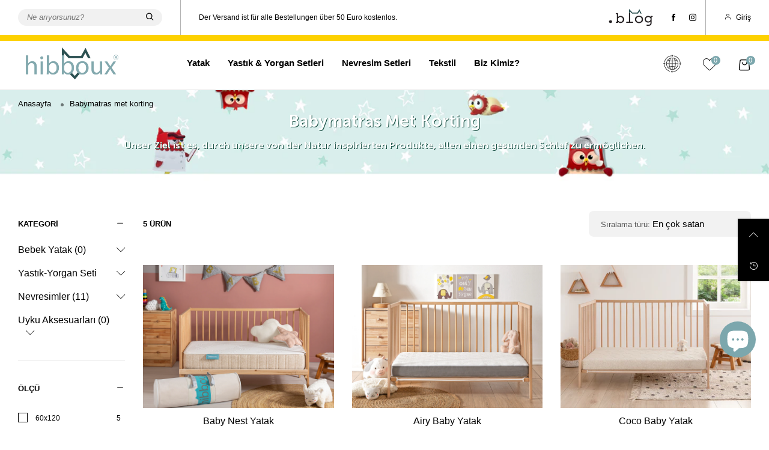

--- FILE ---
content_type: text/html; charset=utf-8
request_url: https://hibboux.nl/tr/collections/matratze-for-discount
body_size: 43822
content:
<!doctype html>
<!--[if IE 9]> <html class="ie9 no-js" lang="tr"> <![endif]-->
<!--[if (gt IE 9)|!(IE)]><!--> <html class="no-js" lang="tr"> <!--<![endif]-->
<head><meta charset="utf-8">
  <meta http-equiv="X-UA-Compatible" content="IE=edge">
  <meta name="viewport" content="width=device-width,initial-scale=1">
  <meta name="theme-color" content="#7ca7ad"><link rel="canonical" href="https://hibboux.nl/tr/collections/matratze-for-discount"><link rel="preconnect" href="//cdn.shopify.com" crossorigin><link rel="preload" as="image" href="//hibboux.nl/cdn/shop/files/SC_Homepage_Newsletter4_060f0b8b-70ef-4cd6-bea5-6f2cae5d1660.png?v=1654694717&width=180" imagesrcset="//hibboux.nl/cdn/shop/files/SC_Homepage_Newsletter4_060f0b8b-70ef-4cd6-bea5-6f2cae5d1660_180x.png?v=1654694717 180w 18h,//hibboux.nl/cdn/shop/files/SC_Homepage_Newsletter4_060f0b8b-70ef-4cd6-bea5-6f2cae5d1660_360x.png?v=1654694717 360w 36h,//hibboux.nl/cdn/shop/files/SC_Homepage_Newsletter4_060f0b8b-70ef-4cd6-bea5-6f2cae5d1660_540x.png?v=1654694717 540w 54h,//hibboux.nl/cdn/shop/files/SC_Homepage_Newsletter4_060f0b8b-70ef-4cd6-bea5-6f2cae5d1660_720x.png?v=1654694717 720w 72h,//hibboux.nl/cdn/shop/files/SC_Homepage_Newsletter4_060f0b8b-70ef-4cd6-bea5-6f2cae5d1660_810x.png?v=1654694717 810w 81h,//hibboux.nl/cdn/shop/files/SC_Homepage_Newsletter4_060f0b8b-70ef-4cd6-bea5-6f2cae5d1660_900x.png?v=1654694717 900w 90h,//hibboux.nl/cdn/shop/files/SC_Homepage_Newsletter4_060f0b8b-70ef-4cd6-bea5-6f2cae5d1660_1080x.png?v=1654694717 1080w 108h,//hibboux.nl/cdn/shop/files/SC_Homepage_Newsletter4_060f0b8b-70ef-4cd6-bea5-6f2cae5d1660_1296x.png?v=1654694717 1296w 130h,//hibboux.nl/cdn/shop/files/SC_Homepage_Newsletter4_060f0b8b-70ef-4cd6-bea5-6f2cae5d1660_1512x.png?v=1654694717 1512w 151h,//hibboux.nl/cdn/shop/files/SC_Homepage_Newsletter4_060f0b8b-70ef-4cd6-bea5-6f2cae5d1660_1728x.png?v=1654694717 1728w 173h,//hibboux.nl/cdn/shop/files/SC_Homepage_Newsletter4_060f0b8b-70ef-4cd6-bea5-6f2cae5d1660_1950x.png?v=1654694717 1950w 195h,//hibboux.nl/cdn/shop/files/SC_Homepage_Newsletter4_060f0b8b-70ef-4cd6-bea5-6f2cae5d1660.png?v=1654694717 2000w 200h" imagesizes="100vw">
<link rel="preload" href="//hibboux.nl/cdn/shop/t/18/assets/BTShopmall.woff2?v=147853907684381073871712315067" as="font" type="font/woff2" crossorigin/>
  <link rel="preload" href="//hibboux.nl/cdn/shop/t/18/assets/vendor.min.js?v=66463838511751506171712315067" as="script">
  <link rel="preload" href="//hibboux.nl/cdn/shop/t/18/assets/bt-libs.min.js?v=150597941552637429371712315067" as="script">
  <link rel="preload" href="//hibboux.nl/cdn/shop/t/18/assets/theme.js?v=143459867786194024411712315067" as="script"><link rel="shortcut icon" href="//hibboux.nl/cdn/shop/files/SC_favicon_logo_26d5da92-e1a2-4bd7-928a-59ea634d0457_32x32.png?v=1622620540" type="image/png"><title>Babymatras met korting
&ndash; Hibboux Germany</title><!-- /snippets/social-meta-tags.liquid --><meta property="og:site_name" content="Hibboux Germany">
<meta property="og:url" content="https://hibboux.nl/tr/collections/matratze-for-discount">
<meta property="og:title" content="Babymatras met korting">
<meta property="og:type" content="product.group">
<meta property="og:description" content="Bebeğiniz ve çocuğunuzun uyku sağlığına en uygun yatak, yastık, yorgan, nevresim, çarşaf ve diğer tekstil ürünlerini incelemek için sizi online bebek alışveriş noktası Hibboux.de’ye davet ederiz."><meta property="og:image" content="http://hibboux.nl/cdn/shop/files/1200x628_8a9b589e-7c61-4853-8a27-4ec4aeddd0df.png?v=1645437759&width=1200">
  <meta property="og:image:secure_url" content="https://hibboux.nl/cdn/shop/files/1200x628_8a9b589e-7c61-4853-8a27-4ec4aeddd0df.png?v=1645437759&width=1200">
  <meta property="og:image:width" content="1200">
  <meta property="og:image:height" content="628"><meta name="twitter:card" content="summary_large_image">
<meta name="twitter:title" content="Babymatras met korting">
<meta name="twitter:description" content="Bebeğiniz ve çocuğunuzun uyku sağlığına en uygun yatak, yastık, yorgan, nevresim, çarşaf ve diğer tekstil ürünlerini incelemek için sizi online bebek alışveriş noktası Hibboux.de’ye davet ederiz.">
<style data-shopify>:root {
	/*--------------------Variables----------------------*/
	/*General*/
	--bkg_body: #ffffff; /*body background*/
	--bkg_body_rgb: 255, 255, 255;
	--color_general: #000000; /*general color*/
	--color_general_rgb: 0, 0, 0;
	--color_hover: #7ca7ad;
	--color_link_alternative: #fdd100;
	--color_general_alternative_hover: #7ca7ad;
	--fs_general: 15px;/*font size general*/
	--fm_general: Helvetica, Arial, sans-serif;
	--font_style_general: normal;
  --font_weight_general: 400;
  --font-weight-general--bold: 700;
  --font-weight-general--bolder: 700;
  
  --fm_second: Helvetica, Arial, sans-serif;
  --font_style_second: normal;
  --font_weight_second: 400;
  --font_weight_second--bold: 700;

	/*Header*/
	--fs_header_link_mobile: 17px;/*done*/
	--bkg_header_mobile: #fafafa;
	--color_header_mobile: #000000;

	/*Section title*/
	--fs_st: 30px;/*font size section title*/
	--fs_st_mobile: 17px;/*font size section title mobile*/
	--color_st: #000000;/*color section title*/
	--color_st_rgb: 0, 0, 0;

	/*Sections Sub Title*/
	--fs_sst: 13px;/*font size section title*/
	--fs_sst_mobile: 11px;/*font size section title mobile*/
	--color_sst: #a5a5ad;/*color section title*//*done*/
	--color_st_highline: #010101;/*color section title highline *//*done*/

	/*Item*/
	--fs_item: 16px;/*font size item*/
	--color_item: #000000;
	--fs_price: 16px;
	--fs_compare_price: 14px;
	--color_price: #000000;
	--color_compare_price: #c9c9c9;
	--color_review_stars: #fdd100;
	--swatch_size: 40px;
	--swatch_text_color: #7ca7ad;
	--swatch_text_color_rgb: 124, 167, 173;
	--swatch_border_color: #7ca7ad;
	--bkg_countdown: rgba(232, 232, 232, 0.8);
	--item_vendor_color: #000000;
	--item_vendor_fs: 10px;
	/* RTE */
	--fs_rte_general: 15px;
	--fs_rte_h1: 36px;
	--fs_rte_h2: 30px;
	--fs_rte_h3: 24px;
	--fs_rte_h4: 17px;
	--fs_rte_h5: 14px;
	--fs_rte_h6: 12px;
	
	/*Buttons*/
	/* Basic button */
	--color_btn_basic: #000000;
	--border_btn_basic: #fdd100;
	--bkg_btn_basic: #fdd100;
	--color_btn_basic_hover: #000000;
	--border_btn_basic_hover: #babfc3;
	--bkg_btn_basic_hover: #ffffff;
	/* Primary button */
	--color_btn_s1: #49b0a8;
	--border_btn_s1: #49b0a8;
	--bkg_btn_s1: #ffffff;
	--color_btn_s1_hover: #ffffff;
	--border_btn_s1_hover: #ffffff;
	--bkg_btn_s1_hover: #49b0a8;
	
	/* Secondary button */
	--color_btn_s2: #000000;
	--border_btn_s2: #fdd100;
	--bkg_btn_s2: #ffffff;
	--color_btn_s2_hover: #000000;
	--border_btn_s2_hover: #fdd100;
	--bkg_btn_s2_hover: #fdd100;
	/* Outline button */
	--color_btn_s3: #000000;
	--border_btn_s3: #fdd100;
	--color_btn_s3_hover: #000000;
	--border_btn_s3_hover: #fdd100;
	--bkg_btn_s3_hover: #fdd100;
	/* Plan & underlined button */
	--color_btn_plain: #7ca7ad;
	--color_btn_plain_hover: #000000;
	
	/* cart button on product page */
	--color_btn_cart: #000000;
	--bkg_btn_cart: #fdd100;

	/*Tab title*/
	--fs_tt: 16px;/*font size tab title*/
	--fs_tt_mobile: 17px;/*font size tab title mobile*/
	--color_tt: #000000;/*color tab title*/
	--color_tt_rgb: 0, 0, 0;/*color tab title rgb*/

	/*Navigation*/
	--color_link: #000000; /*color link*/
	--bkg_nav_item_hover: transparent;/*background nav item hover*/
	--color_nav_item_hover: #000000;/*color nav item hover*/

	/* Slider */
	--slider_btn_color: #000000;
	--slider_btn_background_color: #fdd100;
	--slider_btn_background_color_rgb: 253, 209, 0;--arrow-prev-content: '\e879';
	--arrow-next-content: '\e87a';
	--arrow-prev-title-content: '\e957';
	--arrow-next-title-content: '\e956';/* Cart progress bar */
	--cart_free_bkg: #b9b9b9;
	--cart_free_bar_color: #7ca7ad;
	--cart_free_text_color: #fff;

	--cookie_consent_color: #ffffff;
	/*Footer*/
	--bkg_footer: #ccc;/*background footer*/
	--fs_footer_column_title: 16px;/*font size footer column title*/
	--color_footer_column_title: #000000;/*color footer column title*/
	--fs_footer_column_content: 14px;/*font size footer column content*/
	--color_footer_column_content: #686868;/*color footer column content*/
	--color_footer_column_content_hover: #000000; /*color footer link hover*/
	--bkg_newsletter: transparent;/*background input newsletter*/
	--footer_social_fs: 14px;
	--footer_social_fs_wrap: 24px;
	
	/*Input field*/
	--border_input: #ffffff;/*border color input*/
	--border_input_focus: #000000;/*border color input focus*/
	
	/*Compare popup*/
	--color_popup_badge: #2cb752;

	/*Blog page*/
	--color_date_author: #959595;
	--color_article_title: #000000;

	/*Product page*/
	--bkg_product_single: #d6f3ee;
	--fs_product_price_sale_single: 25px;
	--fs_product_price_sale_single_mobile: 22px;
	--color_border_qty: #000000;
	--input_qty: #000000;
	--color_discount_text_single: #7ca7ad;
	--buy_btn_color: #000000;
	--buy_btn_bkg_color: #fdd100;
	--buy_btn_border_color: #fdd100;
	--buy_btn_color_hover: #000000;
	--buy_btn_bkg_color_hover: #fdd100;
	--buy_btn_border_color_hover: #ffffff;
	--sticky_cart_bkg: rgba(255, 255, 255, 0.97);
	--product_page_countdown_color1: #000000;
	--product_page_countdown_color2: #a9a9a9;
	--product_page_countdown_bkg: #f1f3f5;
	--swatch_size_single: 40px;
	/* Page title */
	--fs_page_title: 30px;
	--fs_page_title_dk: 36px;
}</style><style rel="stylesheet">.container{margin-right:auto;margin-left:auto;padding-left:15px;padding-right:15px}.container:before,.container:after{content:" ";display:table}.container:after{clear:both}@media (min-width: 768px){.container{width:760px}}@media (min-width: 992px){.container{width:980px}}@media (min-width: 1200px){.container{width:1180px}}.container-fluid{margin-right:auto;margin-left:auto;padding-left:15px;padding-right:15px}.container-fluid:before,.container-fluid:after{content:" ";display:table}.container-fluid:after{clear:both}.row{margin-left:-15px;margin-right:-15px}.row:before,.row:after{content:" ";display:table}.row:after{clear:both}.col-xs-1,.col-sm-1,.col-md-1,.col-lg-1,.col-xs-2,.col-sm-2,.col-md-2,.col-lg-2,.col-xs-3,.col-sm-3,.col-md-3,.col-lg-3,.col-xs-4,.col-sm-4,.col-md-4,.col-lg-4,.col-xs-5,.col-sm-5,.col-md-5,.col-lg-5,.col-xs-6,.col-sm-6,.col-md-6,.col-lg-6,.col-xs-7,.col-sm-7,.col-md-7,.col-lg-7,.col-xs-8,.col-sm-8,.col-md-8,.col-lg-8,.col-xs-9,.col-sm-9,.col-md-9,.col-lg-9,.col-xs-10,.col-sm-10,.col-md-10,.col-lg-10,.col-xs-11,.col-sm-11,.col-md-11,.col-lg-11,.col-xs-12,.col-sm-12,.col-md-12,.col-lg-12{position:relative;min-height:1px;padding-left:15px;padding-right:15px}.col-xs-1,.col-xs-2,.col-xs-3,.col-xs-4,.col-xs-5,.col-xs-6,.col-xs-7,.col-xs-8,.col-xs-9,.col-xs-10,.col-xs-11,.col-xs-12{float:left}.col-xs-1{width:8.33333%}.col-xs-2{width:16.66667%}.col-xs-3{width:25%}.col-xs-4{width:33.33333%}.col-xs-5{width:41.66667%}.col-xs-6{width:50%}.col-xs-7{width:58.33333%}.col-xs-8{width:66.66667%}.col-xs-9{width:75%}.col-xs-10{width:83.33333%}.col-xs-11{width:91.66667%}.col-xs-12{width:100%}.col-xs-pull-0{right:auto}.col-xs-pull-1{right:8.33333%}.col-xs-pull-2{right:16.66667%}.col-xs-pull-3{right:25%}.col-xs-pull-4{right:33.33333%}.col-xs-pull-5{right:41.66667%}.col-xs-pull-6{right:50%}.col-xs-pull-7{right:58.33333%}.col-xs-pull-8{right:66.66667%}.col-xs-pull-9{right:75%}.col-xs-pull-10{right:83.33333%}.col-xs-pull-11{right:91.66667%}.col-xs-pull-12{right:100%}.col-xs-push-0{left:auto}.col-xs-push-1{left:8.33333%}.col-xs-push-2{left:16.66667%}.col-xs-push-3{left:25%}.col-xs-push-4{left:33.33333%}.col-xs-push-5{left:41.66667%}.col-xs-push-6{left:50%}.col-xs-push-7{left:58.33333%}.col-xs-push-8{left:66.66667%}.col-xs-push-9{left:75%}.col-xs-push-10{left:83.33333%}.col-xs-push-11{left:91.66667%}.col-xs-push-12{left:100%}.col-xs-offset-0{margin-left:0%}.col-xs-offset-1{margin-left:8.33333%}.col-xs-offset-2{margin-left:16.66667%}.col-xs-offset-3{margin-left:25%}.col-xs-offset-4{margin-left:33.33333%}.col-xs-offset-5{margin-left:41.66667%}.col-xs-offset-6{margin-left:50%}.col-xs-offset-7{margin-left:58.33333%}.col-xs-offset-8{margin-left:66.66667%}.col-xs-offset-9{margin-left:75%}.col-xs-offset-10{margin-left:83.33333%}.col-xs-offset-11{margin-left:91.66667%}.col-xs-offset-12{margin-left:100%}@media (min-width: 768px){.col-sm-1,.col-sm-2,.col-sm-3,.col-sm-4,.col-sm-5,.col-sm-6,.col-sm-7,.col-sm-8,.col-sm-9,.col-sm-10,.col-sm-11,.col-sm-12{float:left}.col-sm-1{width:8.33333%}.col-sm-2{width:16.66667%}.col-sm-3{width:25%}.col-sm-4{width:33.33333%}.col-sm-5{width:41.66667%}.col-sm-6{width:50%}.col-sm-7{width:58.33333%}.col-sm-8{width:66.66667%}.col-sm-9{width:75%}.col-sm-10{width:83.33333%}.col-sm-11{width:91.66667%}.col-sm-12{width:100%}.col-sm-pull-0{right:auto}.col-sm-pull-1{right:8.33333%}.col-sm-pull-2{right:16.66667%}.col-sm-pull-3{right:25%}.col-sm-pull-4{right:33.33333%}.col-sm-pull-5{right:41.66667%}.col-sm-pull-6{right:50%}.col-sm-pull-7{right:58.33333%}.col-sm-pull-8{right:66.66667%}.col-sm-pull-9{right:75%}.col-sm-pull-10{right:83.33333%}.col-sm-pull-11{right:91.66667%}.col-sm-pull-12{right:100%}.col-sm-push-0{left:auto}.col-sm-push-1{left:8.33333%}.col-sm-push-2{left:16.66667%}.col-sm-push-3{left:25%}.col-sm-push-4{left:33.33333%}.col-sm-push-5{left:41.66667%}.col-sm-push-6{left:50%}.col-sm-push-7{left:58.33333%}.col-sm-push-8{left:66.66667%}.col-sm-push-9{left:75%}.col-sm-push-10{left:83.33333%}.col-sm-push-11{left:91.66667%}.col-sm-push-12{left:100%}.col-sm-offset-0{margin-left:0%}.col-sm-offset-1{margin-left:8.33333%}.col-sm-offset-2{margin-left:16.66667%}.col-sm-offset-3{margin-left:25%}.col-sm-offset-4{margin-left:33.33333%}.col-sm-offset-5{margin-left:41.66667%}.col-sm-offset-6{margin-left:50%}.col-sm-offset-7{margin-left:58.33333%}.col-sm-offset-8{margin-left:66.66667%}.col-sm-offset-9{margin-left:75%}.col-sm-offset-10{margin-left:83.33333%}.col-sm-offset-11{margin-left:91.66667%}.col-sm-offset-12{margin-left:100%}}@media (min-width: 992px){.col-md-1,.col-md-2,.col-md-3,.col-md-4,.col-md-5,.col-md-6,.col-md-7,.col-md-8,.col-md-9,.col-md-10,.col-md-11,.col-md-12{float:left}.col-md-1{width:8.33333%}.col-md-2{width:16.66667%}.col-md-3{width:25%}.col-md-4{width:33.33333%}.col-md-5{width:41.66667%}.col-md-6{width:50%}.col-md-7{width:58.33333%}.col-md-8{width:66.66667%}.col-md-9{width:75%}.col-md-10{width:83.33333%}.col-md-11{width:91.66667%}.col-md-12{width:100%}.col-md-pull-0{right:auto}.col-md-pull-1{right:8.33333%}.col-md-pull-2{right:16.66667%}.col-md-pull-3{right:25%}.col-md-pull-4{right:33.33333%}.col-md-pull-5{right:41.66667%}.col-md-pull-6{right:50%}.col-md-pull-7{right:58.33333%}.col-md-pull-8{right:66.66667%}.col-md-pull-9{right:75%}.col-md-pull-10{right:83.33333%}.col-md-pull-11{right:91.66667%}.col-md-pull-12{right:100%}.col-md-push-0{left:auto}.col-md-push-1{left:8.33333%}.col-md-push-2{left:16.66667%}.col-md-push-3{left:25%}.col-md-push-4{left:33.33333%}.col-md-push-5{left:41.66667%}.col-md-push-6{left:50%}.col-md-push-7{left:58.33333%}.col-md-push-8{left:66.66667%}.col-md-push-9{left:75%}.col-md-push-10{left:83.33333%}.col-md-push-11{left:91.66667%}.col-md-push-12{left:100%}.col-md-offset-0{margin-left:0%}.col-md-offset-1{margin-left:8.33333%}.col-md-offset-2{margin-left:16.66667%}.col-md-offset-3{margin-left:25%}.col-md-offset-4{margin-left:33.33333%}.col-md-offset-5{margin-left:41.66667%}.col-md-offset-6{margin-left:50%}.col-md-offset-7{margin-left:58.33333%}.col-md-offset-8{margin-left:66.66667%}.col-md-offset-9{margin-left:75%}.col-md-offset-10{margin-left:83.33333%}.col-md-offset-11{margin-left:91.66667%}.col-md-offset-12{margin-left:100%}}@media (min-width: 1200px){.col-lg-1,.col-lg-2,.col-lg-3,.col-lg-4,.col-lg-5,.col-lg-6,.col-lg-7,.col-lg-8,.col-lg-9,.col-lg-10,.col-lg-11,.col-lg-12{float:left}.col-lg-1{width:8.33333%}.col-lg-2{width:16.66667%}.col-lg-3{width:25%}.col-lg-4{width:33.33333%}.col-lg-5{width:41.66667%}.col-lg-6{width:50%}.col-lg-7{width:58.33333%}.col-lg-8{width:66.66667%}.col-lg-9{width:75%}.col-lg-10{width:83.33333%}.col-lg-11{width:91.66667%}.col-lg-12{width:100%}.col-lg-pull-0{right:auto}.col-lg-pull-1{right:8.33333%}.col-lg-pull-2{right:16.66667%}.col-lg-pull-3{right:25%}.col-lg-pull-4{right:33.33333%}.col-lg-pull-5{right:41.66667%}.col-lg-pull-6{right:50%}.col-lg-pull-7{right:58.33333%}.col-lg-pull-8{right:66.66667%}.col-lg-pull-9{right:75%}.col-lg-pull-10{right:83.33333%}.col-lg-pull-11{right:91.66667%}.col-lg-pull-12{right:100%}.col-lg-push-0{left:auto}.col-lg-push-1{left:8.33333%}.col-lg-push-2{left:16.66667%}.col-lg-push-3{left:25%}.col-lg-push-4{left:33.33333%}.col-lg-push-5{left:41.66667%}.col-lg-push-6{left:50%}.col-lg-push-7{left:58.33333%}.col-lg-push-8{left:66.66667%}.col-lg-push-9{left:75%}.col-lg-push-10{left:83.33333%}.col-lg-push-11{left:91.66667%}.col-lg-push-12{left:100%}.col-lg-offset-0{margin-left:0%}.col-lg-offset-1{margin-left:8.33333%}.col-lg-offset-2{margin-left:16.66667%}.col-lg-offset-3{margin-left:25%}.col-lg-offset-4{margin-left:33.33333%}.col-lg-offset-5{margin-left:41.66667%}.col-lg-offset-6{margin-left:50%}.col-lg-offset-7{margin-left:58.33333%}.col-lg-offset-8{margin-left:66.66667%}.col-lg-offset-9{margin-left:75%}.col-lg-offset-10{margin-left:83.33333%}.col-lg-offset-11{margin-left:91.66667%}.col-lg-offset-12{margin-left:100%}}.clearfix:before,.clearfix:after{content:" ";display:table}.clearfix:after{clear:both}.center-block{display:block;margin-left:auto;margin-right:auto}.pull-right{float:right !important}.pull-left{float:left !important}.hide{display:none !important}.show{display:block !important}.invisible{visibility:hidden}.text-hide{font:0/0 a;color:transparent;text-shadow:none;background-color:transparent;border:0}.hidden{display:none !important}.affix{position:fixed}@-ms-viewport{width:device-width}.visible-xs{display:none !important}.visible-sm{display:none !important}.visible-md{display:none !important}.visible-lg{display:none !important}.visible-xs-block,.visible-xs-inline,.visible-xs-inline-block,.visible-sm-block,.visible-sm-inline,.visible-sm-inline-block,.visible-md-block,.visible-md-inline,.visible-md-inline-block,.visible-lg-block,.visible-lg-inline,.visible-lg-inline-block{display:none !important}@media (max-width: 767px){.visible-xs{display:block !important}table.visible-xs{display:table !important}tr.visible-xs{display:table-row !important}th.visible-xs,td.visible-xs{display:table-cell !important}}@media (max-width: 767px){.visible-xs-block{display:block !important}}@media (max-width: 767px){.visible-xs-inline{display:inline !important}}@media (max-width: 767px){.visible-xs-inline-block{display:inline-block !important}}@media (min-width: 768px) and (max-width: 991px){.visible-sm{display:block !important}table.visible-sm{display:table !important}tr.visible-sm{display:table-row !important}th.visible-sm,td.visible-sm{display:table-cell !important}}@media (min-width: 768px) and (max-width: 991px){.visible-sm-block{display:block !important}}@media (min-width: 768px) and (max-width: 991px){.visible-sm-inline{display:inline !important}}@media (min-width: 768px) and (max-width: 991px){.visible-sm-inline-block{display:inline-block !important}}@media (min-width: 992px) and (max-width: 1199px){.visible-md{display:block !important}table.visible-md{display:table !important}tr.visible-md{display:table-row !important}th.visible-md,td.visible-md{display:table-cell !important}}@media (min-width: 992px) and (max-width: 1199px){.visible-md-block{display:block !important}}@media (min-width: 992px) and (max-width: 1199px){.visible-md-inline{display:inline !important}}@media (min-width: 992px) and (max-width: 1199px){.visible-md-inline-block{display:inline-block !important}}@media (min-width: 1200px){.visible-lg{display:block !important}table.visible-lg{display:table !important}tr.visible-lg{display:table-row !important}th.visible-lg,td.visible-lg{display:table-cell !important}}@media (min-width: 1200px){.visible-lg-block{display:block !important}}@media (min-width: 1200px){.visible-lg-inline{display:inline !important}}@media (min-width: 1200px){.visible-lg-inline-block{display:inline-block !important}}@media (max-width: 767px){.hidden-xs{display:none !important}}@media (min-width: 768px) and (max-width: 991px){.hidden-sm{display:none !important}}@media (min-width: 992px) and (max-width: 1199px){.hidden-md{display:none !important}}@media (min-width: 1200px){.hidden-lg{display:none !important}}.visible-print{display:none !important}@media print{.visible-print{display:block !important}table.visible-print{display:table !important}tr.visible-print{display:table-row !important}th.visible-print,td.visible-print{display:table-cell !important}}.visible-print-block{display:none !important}@media print{.visible-print-block{display:block !important}}.visible-print-inline{display:none !important}@media print{.visible-print-inline{display:inline !important}}.visible-print-inline-block{display:none !important}@media print{.visible-print-inline-block{display:inline-block !important}}@media print{.hidden-print{display:none !important}}*{-webkit-box-sizing:border-box;box-sizing:border-box}*:before,*:after{-webkit-box-sizing:border-box;box-sizing:border-box}html{-ms-text-size-adjust:100%;-webkit-text-size-adjust:100%;-webkit-tap-highlight-color:rgba(0,0,0,0)}body{font-family:var(--fm_general);font-size:var(--fs_general);font-style:var(--font_style_general);font-weight:var(--font_weight_general);background:var(--bkg_body);color:var(--color_general);margin:0;line-height:1.55em;font-smooth:always;font-smoothing:antialiased;-moz-font-smoothing:antialiased;-webkit-font-smoothing:antialiased}.row:before,.row:after{display:block}article,aside,details,figcaption,figure,footer,header,hgroup,main,menu,nav,section,summary{display:block}a{color:var(--color_link);text-decoration:none;background-color:transparent}img{border:0;vertical-align:middle}input{background:none;border:1px solid rgba(var(--color_general_rgb), 0.05)}input[type="number"]::-webkit-inner-spin-button,input[type="number"]::-webkit-outer-spin-button{-webkit-appearance:none;marign:0}input[type="number"]{-moz-appearance:textfield}.alternative{color:var(--color_link_alternative)}hr{margin-top:20px;margin-bottom:20px;border:0;border-top:1px solid rgba(var(--color_general_rgb), 0.5)}select{-webkit-appearance:none;-moz-appearance:none;appearance:none;border:none;padding-right:18px;height:30px;background:0 0}.select:after{margin-left:-13px}.select--bordered{padding:3px 0px;border-bottom:1px solid rgba(var(--color_general_rgb), 0.05)}.select--field{border:1px solid rgba(var(--border_input), 0.03);background:rgba(var(--color_general_rgb), 0.05);padding:5px 10px}input[type="text"],input[type="search"],input[type="textarea"],input[type="password"],input[type="email"],input[type="tel"],input[type="number"],select{font-size:16px}@media (min-width: 992px){input[type="text"],input[type="search"],input[type="textarea"],input[type="password"],input[type="email"],input[type="tel"],input[type="number"],select{font-size:13px}}select,input{border-radius:0}ul>li{list-style:none}.db{display:block}i{font-size:100%}p{margin:0 0 .5rem}@media (min-width: 768px){p{margin:0 0 1rem}}@font-face{font-family:'BTShopmall';src:url('//hibboux.nl/cdn/shop/t/18/assets/BTShopmall.eot?v=111814934585097444841712315067');src:url('//hibboux.nl/cdn/shop/t/18/assets/BTShopmall.eot?v=111814934585097444841712315067#iefix') format("embedded-opentype"),url('//hibboux.nl/cdn/shop/t/18/assets/BTShopmall.woff2?v=147853907684381073871712315067') format("woff2"),url('//hibboux.nl/cdn/shop/t/18/assets/BTShopmall.ttf?v=149767869575870691061712315067') format("truetype"),url('//hibboux.nl/cdn/shop/t/18/assets/BTShopmall.woff?v=94167232525920625891712315067') format("woff"),url('//hibboux.nl/cdn/shop/t/18/assets/BTShopmall.svg?v=163772325073307180831712315067#BTShopmall') format("svg");font-weight:normal;font-style:normal;font-display:swap}[class^="lnr-"],[class*=" lnr-"]{font-family:'BTShopmall' !important;speak:none;font-style:normal;font-weight:normal;font-variant:normal;text-transform:none;line-height:1;-webkit-font-smoothing:antialiased;-moz-osx-font-smoothing:grayscale;visibility:visible}.text-uppercase{text-transform:uppercase}.dib{display:inline-block}.por{position:relative}.text-left{text-align:left }.text-right{text-align:right }.text-center{text-align:center}.w100{width:100%}.h100{height:100%}.hide-in-loading{display:none}.grid__item.banner-item{margin-bottom:0}.list--inline{padding:0;margin:0}.list--inline li{display:inline-block;margin-bottom:0;vertical-align:middle}.center-abs{left:0;right:0;margin-left:auto;margin-right:auto}.h1,h1{font-size:var(--fs_rte_h1)}.h2,h2{font-size:var(--fs_rte_h2)}.h3,h3{font-size:var(--fs_rte_h3)}.h4,h4{font-size:var(--fs_rte_h4)}.h5,h5{font-size:var(--fs_rte_h5)}.h6,h6{font-size:var(--fs_rte_h6)}.page-title{color:var(--page_title_color);padding-bottom:20px;margin-top:0;font-size:36px;line-height:1.35}.container-fluid{margin-right:auto;margin-left:auto;padding-left:15px;padding-right:15px}@media (min-width: 992px){.container-fluid{padding-left:30px;padding-right:30px}}@media (min-width: 1366px){.container-fluid{padding-left:45px;padding-right:45px}}@media (min-width: 1920px){.container-fluid{padding-left:115px;padding-right:115px}}@media (min-width: 2300px){.container{width:1920px}}@media (max-width: 767px){.fs-mb{font-size:13px}}@media (min-width: 992px){.footer__linklist--bottom li{display:inline-block}}.show-in-sticky{display:none}@media (max-width: 767px){.footer__column__title--state:after{ right:0}.mobile-text-left{text-align:left }.mobile-text-center{text-align:center}.mobile-text-right{text-align:right }}@media (max-width: 991px){.tbs-text-left{text-align:left }.tbs-text-center{text-align:center}.tbs-text-right{text-align:right }}.search-full{position:absolute;top:auto;left:0;background:var(--bkg_body);z-index:2;overflow-y:auto;-webkit-overflow-scrolling:touch}.lazy-bkg{background-repeat:no-repeat;background-position:center top}.lazy-bkg--contain{background-size:contain}.lazy-bkg--cover{background-size:cover}.fcl__arrow{vertical-align:middle}.skeleton{background:rgba(var(--color_general_rgb), 0.1)}.social-sharing{margin-left:15px}.socical-icons__name{padding-left:3px}.checkbox-one-line__label{padding-left:2em}.checkbox-one-line__label:before{ left:0}.overlay{cursor:url(//hibboux.nl/cdn/shop/t/18/assets/cross.svg?v=183898340478754704861712315067),url(//hibboux.nl/cdn/shop/t/18/assets/cross.png?v=140823381769319318441712315067),pointer}.fw-bold{font-weight:var(--font-weight-general--bold)}.secondary-font,h1,h2,h3,h4,h5,h6{font-family:var(--fm_second);font-style:var(--font_style_second);font-weight:var(--font_weight_second)}.secondary-font.fw-bold,h1.fw-bold,h2.fw-bold,h3.fw-bold,h4.fw-bold,h5.fw-bold,h6.fw-bold{font-weight:var(--font_weight_second--bold)}.mobile-nav__arrow{width:40px;min-height:20px;margin-right:-13.5px}.bt-sidebar__inner{position:fixed;top:0;left:100%;overflow-x:hidden;overflow-y:auto}.bt-sidebar__inner--left{left:0;-webkit-transform:translateX(-100%);transform:translateX(-100%)}.bt-sidebar__inner--right{left:100%}.modal{display:none}.col-xs-20{width:20%}@media (min-width: 768px){.col-sm-20{width:20%}}@media (min-width: 992px){.col-md-20{width:20%}}@media (min-width: 1200px){.col-lg-20{width:20%}}.grid{display:-ms-flex;display:-webkit-box;display:-ms-flexbox;display:flex;-webkit-box-orient:horizontal;-webkit-box-direction:normal;-ms-flex-flow:row wrap;flex-flow:row wrap;margin:-10px;width:calc(100% + 10px*2);-ms-flex-wrap:wrap;flex-wrap:wrap}@media (min-width: 768px){.grid{width:calc(100% + 15px*2);margin:-15px}}.grid--wide{margin-left:0 !important;margin-right:0 !important;width:100%}.grid__item{outline:none;padding:10px}@media (min-width: 768px){.grid__item{padding:15px}}.grid__item--big .item__top{width:100%}[class*="grid--"] .grid__item{width:50%}.grid--full .grid__item{width:100%}@media (min-width: 768px){.grid--medium .grid__item,.grid--small .grid__item{width:25%}.grid--large .grid__item{width:33.33%}.grid--very-large .grid__item{width:50%}}@media (min-width: 1200px){.grid--small .grid__item{width:20%}}@media (max-width: 767px){.grid--full-mobile .grid__item{width:100%}.use-touch-mobile .grid__item{width:60%;min-width:60%}.use-touch-mobile.grid--full .grid__item,.use-touch-mobile.grid--very-large .grid__item{width:75%;min-width:75%}}.item__name{display:block}@media (max-width: 767px){.item__name{white-space:normal}}.item__bottom .product-price{padding-top:3px;-webkit-transition:ease-in-out all 0.3s;transition:ease-in-out all 0.3s;display:flex;justify-content:center;}.no-gutter{padding-left:0 !important;padding-right:0 !important}.no-gutter--left{padding-left:0 !important}.no-gutter--right{padding-right:0 !important}.gutter-bottom{padding-bottom:20px}.gutter-top{padding-top:20px}.gutter-ele-bottom{padding-bottom:10px}.gutter-ele-top{padding-top:10px}.gutter-ele-small-bottom{padding-bottom:5px}.gutter-ele-small-top{padding-top:5px}.distance-top-ele{margin-top:10px}.distance-bottom-ele{margin-bottom:10px}.big-gutter-top{padding-top:30px}.big-gutter-bottom{padding-bottom:30px}@media (min-width: 992px){.big-gutter-top{padding-top:47px}.big-gutter-bottom{padding-bottom:47px}}.margin0{margin:0}.position-static{position:static}.no-gutter-top{padding-top:0 !important}@media (min-width: 768px){.no-gutter-left-tb{padding-left:0}.no-gutter-right-tb{padding-right:0}.gutter-ele-top-tb{padding-top:10px}.gutter-ele-bottom-tb{padding-bottom:10px}}@media (max-width: 991px){.gutter-ele-top-tbs{padding-top:10px}.gutter-ele-bottom-tbs{padding-bottom:10px}}@media (max-width: 767px){.no-gutter-left-mb{padding-left:0}.no-gutter-right-mb{padding-right:0}.gutter-ele-top-mb{padding-top:10px}.gutter-ele-bottom-mb{padding-bottom:10px}}.field__label{color:var(--color_general)}.field__input{border:solid 1px var(--border_input);outline:0;height:37px;line-height:37px;padding:0 10px;background:rgba(var(--color_general_rgb), 0.05);margin-top:5px}.nav-tabs{-ms-flex-flow:nowrap !important;flex-flow:nowrap !important;overflow-x:auto;overflow-y:hidden;white-space:nowrap;-webkit-box-shadow:none;box-shadow:none;max-width:100%;margin:0 -15px;-webkit-overflow-scrolling:touch;-moz-overflow-scrolling:touch;-ms-overflow-scrolling:touch;-webkit-overflow-scrolling:touch}.nav-tabs-mobile__select{border:1px solid rgba(var(--color_tt_rgb), 0.03);background:rgba(var(--color_tt_rgb), 0.01);padding:5px 10px}.nav-tabs-mobile__select:after{color:var(--color_tt)}.tab-list-handle{color:var(--color_tt);font-size:var(--fs_tt_mobile);font-weight:var(--font-weight-general--bold)}@media (min-width: 768px){.nav-tab-item{padding:0 15px}.nav-tab-item>a{color:var(--color_tt);position:relative}.nav-tab-item>a:after{content:'';position:absolute;width:calc(100% + 16px);bottom:-18%;left:-8px;height:60%;background:rgba(124, 167, 173, 0.5);-webkit-transform:scaleX(0);transform:scaleX(0);-webkit-transform-origin:right;transform-origin:right;-webkit-transition:-webkit-transform .3s;transition:-webkit-transform .3s;transition:transform .3s;transition:transform .3s, -webkit-transform .3s;z-index:-1}.nav-tab-item.active>a{font-weight:var(--font-weight-general--bold)}.nav-tab-item.active>a,.nav-tab-item:hover>a,.nav-tab-item:focus>a{color:var(--color_tt)}.nav-tab-item.active>a:after,.nav-tab-item:hover>a:after,.nav-tab-item:focus>a:after{-webkit-transform:scaleX(1);transform:scaleX(1);-webkit-transform-origin:left;transform-origin:left}}@media (min-width: 992px){.nav-tab-item a{font-size:var(--fs_tt)}}.tab-content>.tab-pane{display:none}.tab-content>.active{display:block}@media (min-width: 1200px){.effect-hover{position:relative}.effect-hover__content{position:absolute;z-index:1;-webkit-transition:ease-in-out all 0.3s;transition:ease-in-out all 0.3s;visibility:hidden;opacity:0}}.button{display:-webkit-inline-box;display:-ms-inline-flexbox;display:inline-flex;-ms-flex-align:center;-moz-align-items:center;-ms-align-items:center;-o-align-items:center;-webkit-box-align:center;align-items:center;-webkit-box-pack:center;-ms-flex-pack:center;justify-content:center;font-size:14px;padding:0 25px;border:1px solid;-webkit-transition:ease-in-out all 0.3s;transition:ease-in-out all 0.3s;text-align:center;text-transform:capitalize;height:40px;line-height:1;text-decoration:none}.button i{margin-left:5px}.button--rad{border-radius:0}.button--icon i{margin-left:0}a.button{text-decoration:none; border-radius:8px;}.button--square{width:40px;height:40px;padding:0}.button__cart-text{overflow:hidden;white-space:nowrap;text-overflow:ellipsis}@media (max-width: 424px), (min-width: 768px) and (max-width: 991px){.button__cart-text{display:none}}.button--cart{color:var(--color_btn_cart);background:var(--bkg_btn_cart);border-color:var(--bkg_btn_cart);border-radius:8px;}.button--cart.soldout i:before{content:'\e91a'}@media (min-width: 1200px){.grid__small .button--cart span{display:none}}.button--basic{color:var(--color_btn_basic);border-color:var(--border_btn_basic);background:var(--bkg_btn_basic)}.button--style1{color:var(--color_btn_s1);border-color:var(--border_btn_s1);background:var(--bkg_btn_s1);border-radius:8px;}.button--style2{color:var(--color_btn_s2);border-color:var(--border_btn_s2);background:var(--bkg_btn_s2);border-radius:8px;}.button--style3{color:var(--color_btn_s3);border-color:var(--border_btn_s3);background:transparent}.button--plain,.button--underlined{color:var(--color_btn_plain)}.button--plain{text-decoration:none !important}.button--underlined{text-underline-offset:0.3rem;text-decoration:underline}.button--one-line{overflow:hidden}.button[disabled="disabled"]{opacity:0.5}.button--item-remove{ left:10px}.use-slider-no-padding{margin-top:0;margin-bottom:0}.use-slider-no-padding .grid__item{padding-top:0;padding-bottom:0}@media (max-width: 767px){.use-touch-mobile{display:-ms-flex;display:-webkit-box;display:-ms-flexbox;display:flex;-webkit-box-orient:horizontal;-webkit-box-direction:normal;-ms-flex-flow:row wrap;flex-flow:row wrap;-ms-flex-flow:row nowrap !important;flex-flow:row nowrap !important;white-space:nowrap;-webkit-overflow-scrolling:touch;-moz-overflow-scrolling:touch;-ms-overflow-scrolling:touch;-webkit-overflow-scrolling:touch;scroll-behavior:smooth;-webkit-scroll-behavior:smooth;overflow-x:auto;-webkit-backface-visibility:hidden;backface-visibility:hidden;-webkit-transform:translateZ(0);overflow-y:hidden}.use-touch-mobile::-webkit-scrollbar{display:none}}@media (min-width: 768px){.ov-slider-tb{display:none}.use-slider:not(.slick-initialized){overflow:hidden}}@media (max-width: 767px){.ov-slider-mb{display:none}}.use-slider:not(.slick-initialized)+.slick--arrow-bottom{display:none}.header__wrap{position:relative}.header__links--flex{-ms-flex-align:center;-moz-align-items:center;-ms-align-items:center;-o-align-items:center;-webkit-box-align:center;align-items:center;-webkit-box-pack:end;-ms-flex-pack:end;justify-content:flex-end}@media (max-width: 991px){.header__links{-webkit-box-pack:end;-ms-flex-pack:end;justify-content:flex-end;margin:0 -14px}}@media (max-width: 991px){.header__link{color:var(--color_header_mobile);font-size:var(--fs_header_link_mobile);padding:0 14px}}.mobile-nav-bar{font-size:calc(var(--fs_header_link_mobile) + 7px);color:var(--color_header_mobile)}.link-list__item__link--mobile-header{color:var(--color_header_mobile)}.header--mobile{border-bottom:1px solid rgba(var(--color_general_rgb), 0.05);z-index:2;background:var(--bkg_header_mobile)}.abs-number{position:absolute;border-radius:50%;vertical-align:middle;text-align:center;color:var(--bkg_body);background:var(--color_hover)}@media (max-width: 991px){.abs-number{top:-7px;right:3px;width:20px;height:20px;line-height:20px;font-size:13px}}@media (min-width: 992px){.abs-number{font-size:11px;width:15px;height:15px;line-height:15px}}.header__logo{-webkit-transform:scale(0.9);transform:scale(0.9)}@media (max-width: 991px){.header-mobile__max-width{max-width:50%}}.use-sticky:not(.active) .show-in-sticky{display:none}.nav__item__label{display:inline-block;*display:inline;zoom:1;position:absolute;top:calc(-50% - 6px);vertical-align:top;left:100%;text-transform:capitalize;font-size:10px;white-space:nowrap;padding:3px 7px;line-height:11px;font-weight:var(--font-weight-general--bold);border-radius:2px;box-shadow:0 6px 8px rgba(var(--color_general_rgb), 0.25);-webkit-box-shadow:0 6px 8px rgba(var(--color_general_rgb), 0.25)}.nav__item__label:after{content:"";border:4px solid;border-color:inherit;position:absolute;top:50%;left:5px;border-bottom-color:transparent !important;border-right-color:transparent !important;-webkit-transform:translateY(calc(-50% + 10px));transform:translateY(calc(-50% + 10px))}.nav__item__label--center{top:-100%;left:50%}.link-list__item__link{position:relative}.section__title__text{font-size:var(--fs_st_mobile);color:var(--color_st);line-height:1.2;margin:0}@media (min-width: 768px){.section__title__text{font-size:var(--fs_st)}}.section__title__text>span{padding:0 20px;max-width:calc(100% - 40px);text-align:center;}@media (min-width: 768px){.section__title__text>span{padding:0 50px;}}.section__title__text:before,.section__title__text:after{content:"";height:1px;background:rgba(var(--color_st_rgb), 0.1);-webkit-box-flex:100;-ms-flex-positive:100;flex-grow:100}.section__sub-title{font-size:var(--fs_sst_mobile);color:var(--color_sst);padding-top:20px;margin:0;line-height:1.2}@media (min-width: 992px){.section__sub-title{font-size:var(--fs_sst)}}@media (max-width: 991px){.section__sub-title--inline{text-align:center}}.section__heading{padding-bottom:25px}@media (min-width: 992px){.section__heading{padding-bottom:50px}}.section__heading--with-sub{padding-bottom:25px}@media (min-width: 992px){.section__heading--with-sub{padding-bottom:50px}}.section__title__highline{color:var(--color_st_highline)}.item__name{font-size:var(--fs_item);color:var(--color_item);line-height:1.55em}@media (max-width: 767px){.pg__name{font-size:15px}}.pg__options{margin-top:10px}.pg__option{color:var(--color_item);white-space:normal}.product-price__sold-out,.product-price__sale{padding-left:7px;padding-right:7px}.product-price__sold-out{vertical-align:sub;color:#f00}.product-price__price{color:var(--color_price);font-size:16px;font-weight:var(--font-weight-general--bold);line-height:24px;vertical-align:text-top}@media (min-width: 768px){.product-price__price{font-size:var(--fs_price)}}s.product-price__price{color:var(--color_compare_price);font-size:var(--fs_compare_price);font-weight:400}.product-price__starting{vertical-align:sub}.item__vendor{font-weight:400;margin-top:10px}@media (max-width: 767px){.item__vendor{display:none}}.product-price__unit{color:var(--color_price)}.product-price__unit__separator{padding:0 1px}.product-price__unit__base{font-size:0.8em}.pg__main-alt-image{position:absolute;top:0;left:0;width:100%;height:100%;opacity:0;-webkit-transition:all 0.5s ease-in-out;transition:all 0.5s ease-in-out;-webkit-transform:translateY(-15px);transform:translateY(-15px)}.item__actions>form,.item__actions>a{-webkit-box-flex:1;-ms-flex-positive:1;flex-grow:1;margin:1px;}.item__actions .button{padding:0}@media (min-width: 1200px){.item__actions--grid-mode{opacity:0;visibility:hidden;-webkit-transition:ease-in-out all 0.3s;transition:ease-in-out all 0.3s;position:absolute;z-index:1}}.pg__option__label{min-width:80px;color:var(--color_general)}.swatch__item{width:auto;min-width:var(--swatch_size);height:var(--swatch_size);line-height:var(--swatch_size);margin:1px 3px;padding:0 7px;border:2px solid transparent;display:-webkit-inline-box;display:-ms-inline-flexbox;display:inline-flex;white-space:nowrap;text-decoration:none;color:var(--swatch_text_color)}.swatch__item:not(.swatch__item--color){background:rgba(var(--swatch_text_color_rgb), 0.05);font-size:1rem;font-weight: bold;text-transform:capitalize;-webkit-box-pack:center;-ms-flex-pack:center;justify-content:center;-webkit-box-align:center;-ms-flex-align:center;align-items:center}.swatch__item:not(.swatch__item--color).selected,.swatch__item:not(.swatch__item--color):hover{border-color:var(--swatch_border_color);text-decoration:none;color:#fff; background-color:var(--swatch_border_color);}.swatch__item.disabled{opacity:0.3;pointer-events:none}.swatch__item--soldout{position:relative}.swatch__item--soldout:before{content:"";position:absolute;width:calc(100% + 4px);height:1px;left:-2px;top:50%;border-top:1px solid rgba(var(--swatch_text_color_rgb), 0.3)}.swatch__item--color{width:var(--swatch_size);position:relative;padding:0;margin:1px 7px;border-radius:50%;border:1px solid rgba(var(--swatch_text_color_rgb), 0.6)}.swatch__item--color.selected:after,.swatch__item--color:hover:after{content:'';position:absolute;left:-5px;right:-5px;top:-5px;bottom:-5px;border:3px solid var(--swatch_border_color);background:transparent;border-radius:20%}.swatch__item--color.swatch__item--soldout:before{-webkit-transform:rotate(-45deg);transform:rotate(-45deg);width:calc(100% + 16px);left:-8px}.swatch__item--image:not(.selected){border:1px solid transparent}.swatch__item--image img{border-radius:50%}.pg__option-sub{font-size:12px}.qty-box{height:40px;margin-right:20px;border:1px solid var(--color_border_qty);border-radius:8px;}.qty-box__ctrl{background:none;border:none;padding:0;color:var(--color_border_qty);vertical-align:middle;x}.qty-box__input{background:none;border:none;width:35px;color:var(--input_qty)}.slick-slider{position:relative;display:block;-webkit-box-sizing:border-box;box-sizing:border-box;-webkit-touch-callout:none;-webkit-user-select:none;-moz-user-select:none;-ms-user-select:none;user-select:none;-ms-touch-action:pan-y;touch-action:pan-y;-webkit-tap-highlight-color:transparent}.slick-list{position:relative;overflow:hidden;display:block;margin:0;padding:0;width:100%}.slick-list:focus{outline:none}.slick-list.dragging{cursor:pointer}.slick-slider .slick-track,.slick-slider .slick-list{-webkit-transform:translate3d(0, 0, 0);transform:translate3d(0, 0, 0)}.slick-slide{float:left }.slick-loading .slick-slide{visibility:hidden}.slick-arrow{position:absolute;z-index:1;width:30px;height:30px;border-radius:50%;background:rgba(var(--slider_btn_background_color_rgb), 0.8);color:var(--slider_btn_color);border:none}.slick-arrow__icon{font-size:.8em}.slick--arrow-bottom .slick-arrow{margin-right:0;left:auto !important}.slick--arrow-bottom .slick-prev{ right:80px !important;margin-left:0;margin-right:5px}.slick--arrow-bottom .slick-next{ right:20px !important}.slick-prev{ left:15px;right:auto}.slick-next{ right:15px;left:auto}@media (min-width: 1200px){.slick-arrow{opacity:0}.slick-prev{ left:30px}.slick-next{ right:30px}.slick-initialized:hover .slick-prev{ left:15px}.slick-initialized:hover .slick-next{ right:15px}}.f-right{float:right}@media (max-width: 767px){.f-right{float:none}}.f-left{float:left}.flex{display:-ms-flex;display:-webkit-box;display:-ms-flexbox;display:flex;-webkit-box-orient:horizontal;-webkit-box-direction:normal;-ms-flex-flow:row wrap;flex-flow:row wrap}.flex-wrap{-ms-flex-wrap:wrap;flex-wrap:wrap}.flex-nowrap{display:-ms-flex;display:-webkit-box;display:-ms-flexbox;display:flex}.flex-align-hoz{-webkit-box-pack:center;-ms-flex-pack:center;justify-content:center}.flex-align-ver{-ms-flex-align:center;-moz-align-items:center;-ms-align-items:center;-o-align-items:center;-webkit-box-align:center;align-items:center}.flex-align-space-between{-webkit-box-pack:justify;-ms-flex-pack:justify;justify-content:space-between}.flex-row-reverse{-moz-flex-direction:row-reverse;-ms-flex-direction:row-reverse;-webkit-box-orient:horizontal;-webkit-box-direction:reverse;flex-direction:row-reverse}.flex-inline{display:-ms-inline-flexbox;display:-webkit-inline-box;display:inline-flex}.clearfix{clear:both}.lh1{line-height:1}.ver-sub{vertical-align:sub}@media (min-width: 992px){.text-effect:not(.wait-text-effect){opacity:0}}.banner-item__text__sub>a:not(.button){text-decoration:underline}.rb__text-lh{line-height:calc(100% + 7px)}.bt-dropdown__content{visibility:hidden;opacity:0;display:none}.bt-dropdown__trigger--arrow{position:relative;padding-right:20px}.bt-dropdown__trigger--arrow:before{content:"\e92c";display:inline-block;font-family:'BTShopmall';font-size:80%;position:absolute;top:0;right:5px}@media (min-width: 992px){.bt-dropdown__trigger--arrow:before{ right:0}}input[type="search"]{-webkit-appearance:none !important}.search__input{height:35px;line-height:35px;padding:0;padding-right:20px;background:none;border:none;border-bottom:1px solid var(--color_general)}.search__submit{height:35px;padding:0;vertical-align:top;background:none;border:none;position:absolute;right:0;width:auto}.search__submit i{font-weight:var(--font-weight-general--bold)}.pg__lbs{position:absolute;top:10px;right:0}.lb-item{margin-bottom:5px;padding:5px 10px;font-size:13px;line-height:15px}.pg__countdown{position:absolute;font-weight:var(--font-weight-general--bold);background:var(--bkg_body);bottom:5px;left:5px;right:5px;width:calc(100% - 10px)}.rte{font-size:var(--fs_rte_general);line-height:1.7em}.rte img,.rte iframe{max-width:100%}.rte li{list-style:inherit}.rte a{text-decoration:underline}.rich-text{overflow-wrap:break-word}.rich-text>p:last-child{margin-bottom:0}.img-container{display:block;clear:both;position:relative;min-height:1px;width:100%;overflow:hidden}.img-abs{margin:0 auto;position:absolute;top:0}.img-responsive{display:block;max-width:100%;height:auto}.img-fit{-o-object-fit:cover;object-fit:cover;-o-object-position:center center;object-position:center center;left:0;width:100%;height:100%}.img-bkg{z-index:-1}.link-list{margin:-8px 0}.link-list__item{padding-top:8px;padding-bottom:8px}@media (max-width: 991px){.csi__code:after{ right:0}}.bt-tooltip__inner{opacity:0;pointer-events:none;display:none}@media (min-width: 768px){.bottom-buttons-fixed{position:fixed;z-index:2;background:var(--color_general);width:52px;-webkit-box-orient:vertical;-webkit-box-direction:normal;-ms-flex-direction:column;flex-direction:column}.bottom-buttons-fixed__button{height:52px;color:var(--bkg_body);background:inherit;outline:none;border:none}}.video-box{position:relative;overflow:hidden;width:auto;padding-bottom:56.25%}.video-box iframe{position:absolute;top:0;width:100%;height:100%}
@media(max-width: 1199px) {
    .item__actions {
      display:none;
    }
  }</style>
<style rel="stylesheet" media="all and (max-width:767px)">body{padding-bottom:55px}.bmt{position:fixed;left:0;right:0;height:55px;bottom:0;background:var(--bkg_body);-webkit-box-shadow:0px -1px 19px 0px rgba(var(--color_general_rgb), 0.1);box-shadow:0px -1px 19px 0px rgba(var(--color_general_rgb), 0.1);z-index:5}.bmt__item{-webkit-box-flex:1;-ms-flex:1 0 20%;flex:1 0 20%;overflow:hidden}.bmt__icon{font-size:20px}.bmt__text{font-size:12px;overflow:hidden;text-overflow:ellipsis;white-space:nowrap}.bmt__abs-number{width:16px;height:16px;line-height:17px;right:-9px;letter-spacing:-1px;font-size:11px;top:-4px}
</style><style data-shopify>body.open-search-suggest{overflow:hidden}.search-full{position:fixed;top:0;left:0;right:0;min-height:30vh;max-height:100vh;z-index:6;background:var(--bkg_body);-webkit-transform:translate3d(0, -100%, 0);transform:translate3d(0, -100%, 0)}.search-full__title{line-height:1.5}.search-full__inner{opacity:0}.search-full__input{width:100%;height:65px;padding-left:0;padding-right:45px;font-size:30px !important;line-height:1em;background:none;border:none;border-bottom:1px solid}.search-full__input:valid+.search-full__submit i:not(.loading-ajax):before{content:var(--arrow-next-content)}.search-full__submit{position:absolute;right:0;top:50%;-webkit-transform:translateY(-50%);transform:translateY(-50%);background:none;border:none;font-size:30px}.search-full__loading:before{width:30px;height:30px;font-size:30px}.search-full__close{width:30px;height:30px;line-height:30px;font-size:30px;position:absolute;right:15px;top:0;text-align:center}.search-full__result{display:none}.search-full__content__tab.loaded .search-full__content__loading{display:none}.search-full__content__tab.loaded .search-full__result{display:block}.search-full__msg{color:rgba(var(--color_general_rgb), 0.6)}@media (min-width: 1200px){.grid--product-search-full .grid__item{width:20%}}
.breadcrumbs{border-top:1px solid rgba(var(--color_general_rgb), 0.1)}@media (max-width: 991px){.breadcrumbs>div{border-top:none !important}}.breadcrumbs__list{white-space:nowrap;max-width:100%;overflow:hidden}.breadcrumbs__list li{vertical-align:unset}.breadcrumbs__list li a{font-size:13px;color:var(--color_general)}.breadcrumbs__list li a:hover{color:var(--color_hover)}.breadcrumbs__list li:last-child a{color:var(--color_general);cursor:text}.breadcrumbs--bkg{border:none}@media (max-width: 991px){.breadcrumbs__inner{padding:0;background: #7ca7ad;}.breadcrumbs__wrap{padding-top:0;padding-bottom:10px}.breadcrumbs--bkg{padding-top:10px;background-image:none !important}.breadcrumbs__name{margin:0 auto}.breadcrumbs__slogan{text-align:center}}.breadcrumbs__slogan{font-size:16px;margin:0 auto;text-shadow: 1px 1px rgb(26,81,69); font-family:'Hbxcustom';color:#ffffff;}.breadcrumbs__name{text-transform:capitalize; text-shadow: 1px 1px rgb(26,81,69); font-family:'Hbxcustom';margin-top:0;margin-bottom:0;color:#ffffff;line-height:1.3em}@media (min-width: 992px){.breadcrumbs__name{font-size:28px}}.breadcrumbs__slash{font-size:10px;width:5px;height:5px;background:rgba(var(--color_general_rgb), 0.5);border-radius:50%;margin:0 10px 0 12px}
@keyframes zoom-fade{from{opacity:0;-webkit-transform:scale(1.3, 1.3);transform:scale(1.3, 1.3)}to{opacity:1;-webkit-transform:scale(1, 1);transform:scale(1, 1)}}@-webkit-keyframes zoom-fade{from{opacity:0;-webkit-transform:scale(1.3, 1.3);transform:scale(1.3, 1.3)}to{opacity:1;-webkit-transform:scale(1, 1);transform:scale(1, 1)}}.pg__mains--grid{margin:-10px 0}@media (min-width: 768px){.pg__mains--grid{margin:-15px 0}}.pg__thumbs{width:100%}.pg__thumbs--hoz-slider{margin:0 -5px}.pg__thumbs--ver-slider{margin:-5px 0}.pg__thumbs--grid{margin:-5px}.pg__thumb--hoz-slider{padding:0 5px}.pg__thumb--ver-slider{padding:5px 0}.pg__thumb--grid{padding:5px}.pg__thumb--large{width:20%}.pg__thumb--small{width:10%}.pg__thumb__link{border-bottom:2px solid transparent}.pg__thumb.active .pg__thumb__link{border-color:var(--color_general)}.pg__thumb__link{display:block;width:100%}@media (min-width: 992px){.slick-arrow.slick-arrow--single-thumbs-vertical{left:0 !important;right:0 !important;margin:0 auto}.slick-arrow--single-thumbs-vertical-prev{top:0;-webkit-transform:translateY(-50%);transform:translateY(-50%)}.slick-arrow--single-thumbs-vertical-next{bottom:0;-webkit-transform:translateY(50%);transform:translateY(50%)}}@media (min-width: 1200px){.slick-arrow--single-thumbs-vertical-prev{-webkit-transform:translateY(-100%);transform:translateY(-100%)}.slick-arrow--single-thumbs-vertical-next{-webkit-transform:translateY(100%);transform:translateY(100%)}}.sizechart-table{width:100%}@media (max-width: 767px){.product-single__thumbs-wrap{padding-left:15px;padding-right:15px}}.qty-box--single{height:48px;width:100%;margin-right:0;margin-bottom:10px}@media (min-width: 768px){.qty-box--single{margin-right:10px;margin-bottom:0;width:auto;border-radius:8px;}}.pg__thumb__link-video{position:absolute;top:3px;right:3px;z-index:1;width:auto;height:auto;color:var(--bkg_body);background:var(--color_general);font-size:10px;padding:7px;border-radius:50%;font-weight:600 !important}.pg__vendor--single{color:#000000;font-size:12px;text-transform:capitalize}.flex-grow-1{-webkit-box-flex:1;-ms-flex-positive:1;flex-grow:1}.product-price__percent{margin-left:7px}.product-price__percent:before{ left:-3px}.product-price__percent.pg__discount-text:before{border-left-color:#7ca7ad }.product-single__title{color:#000000;font-size:22px;line-height:1.3em}@media (min-width: 768px){.product-single__title{font-size:30px}}@font-face{font-family:'lg';src:url(//hibboux.nl/cdn/shop/t/18/assets/lg.ttf?v=43892465838422647861712315067) format("truetype"),url(//hibboux.nl/cdn/shop/t/18/assets/lg.woff?v=37346423175486122461712315067) format("woff"),url(//hibboux.nl/cdn/shop/t/18/assets/lg.svg?v=140514387400902833441712315067) format("svg");font-weight:normal;font-style:normal;font-display:block}.lg-outer .lg-item{background:url(//hibboux.nl/cdn/shop/t/18/assets/lg-loading.gif?v=146770598533594172861712315067) no-repeat scroll center center transparent}.select.select--pg-field:after{top:3px}.flex-start-hoz{-webkit-box-pack:start;-ms-flex-pack:start;justify-content:flex-start}.pg__field__text{padding:5px 10px}.pg__field__hidden{position:absolute;opacity:0;visibility:hidden}.pg__field__radio-label{padding-left:5px}input.pg__field__file{border:none;background:none}.pg__field label.error{width:100%;display:block;color:#f70000}.nav-tabs--single{overflow-x:inherit;-webkit-box-orient:horizontal !important;-webkit-box-direction:normal !important;-ms-flex-flow:row wrap !important;flex-flow:row wrap !important}@media (min-width: 1200px){.shopify-payment-btn-wrap--sticky{margin-left:12px}}@media (min-width: 768px){.shopify-payment-btn-wrap--sticky-simple{margin-left:12px}}.product-single__view-in-space-text{margin-left:5px}.product-single__view-in-space[data-shopify-xr-hidden]{display:none}.pg__collapse-tab{margin:20px 0}.pg__collapse-tab--line{border-bottom:1px solid var(--tab_border_item_single)}.pg__collapse-tab__title:after{content:'\e874';font-family:'BTShopmall';float:right;font-size:0.8em;-webkit-transition:ease-in-out all 0.3s;transition:ease-in-out all 0.3s}.pg__collapse-tab__title.open:after{-webkit-transform:rotate(180deg);transform:rotate(180deg)}.pg__collapse-tab+.pg__collapse-tab{margin-top:-20px}.button--single-cart{position:relative;z-index:1;height:48px;text-transform:uppercase;border-radius:8px;}.button--single-cart:before{content:'';background:var(--color_btn_cart);position:absolute;top:0;right:0;left:0;bottom:0;width:150%;height:100%;z-index:-1;-webkit-transform:rotate3d(0, 0, 1, 10deg) translate3d(-1.2em, 110%, 0);transform:rotate3d(0, 0, 1, 10deg) translate3d(-1.2em, 110%, 0);-webkit-transform-origin:0 100%;transform-origin:0 100%;-webkit-transition:transform 0.5s cubic-bezier(0.59, 0.03, 0.2, 1);-webkit-transition:-webkit-transform 0.5s cubic-bezier(0.59, 0.03, 0.2, 1);transition:-webkit-transform 0.5s cubic-bezier(0.59, 0.03, 0.2, 1);transition:transform 0.5s cubic-bezier(0.59, 0.03, 0.2, 1);transition:transform 0.5s cubic-bezier(0.59, 0.03, 0.2, 1), -webkit-transform 0.5s cubic-bezier(0.59, 0.03, 0.2, 1)}.button--single-cart-main{-webkit-box-flex:1;-ms-flex:1;flex:1}@media (min-width: 768px) and (max-width: 991px){.shopify-payment-btn-wrap{max-width:calc(50% - 90px);margin-left:10px;padding-top:0}}@media (min-width: 1200px){.shopify-payment-btn-wrap--inline{max-width:calc(50% - 120px);margin-left:10px}}@media (min-width: 992px) and (max-width: 1199px){.shopify-payment-btn-wrap--inline{padding-top:10px}}.button--media{border-radius:50%;position:absolute;bottom:20px;right:20px}.swatch__item--color.swatch__item--single{width:var(--swatch_size_single);height:var(--swatch_size_single)}.swatch__item--single{margin:1px 10px; border:1px solid;}.swatch__item--single:not(.swatch__item--color){min-width:var(--swatch_size_single);height:var(--swatch_size_single);line-height:var(--swatch_size_single)}.swatch__item--single.swatch__item--image{width:calc(var(--swatch_size_single) + 15px);height:calc(var(--swatch_size_single) + 15px)}.pg__share-btn-wrap{position:absolute;right:15px;top:10px}.pg__share-btn{width:35px;height:35px;background:rgba(var(--color_general_rgb), 0.05);border-radius:50%}@media (min-width: 992px){.pg__share-btn-wrap{top:0}.pg__share-btn{width:55px;height:55px}}.blur-color{color:rgba(var(--color_general_rgb), 0.6)}.sc{ right:0}
.grid--list .grid__item{width:100%}.grid--list .item__vendor{display:block}.grid--list .item__top{width:31%;float:left;position:relative}.grid--list .item__bottom{width:69%;float:left;text-align:left;padding:0 0 0 30px;height:auto;background:none;display:-ms-flex;display:-webkit-box;display:-ms-flexbox;display:flex;-webkit-box-orient:horizontal;-webkit-box-direction:normal;-ms-flex-flow:row wrap;flex-flow:row wrap;-ms-flex-direction:column;flex-direction:column}.grid--list .effect-hover__content{opacity:1;visibility:visible}@media (min-width: 768px){.grid--list .item__description{display:block !important}}.grid--list .pg__option__values{text-align:left }.grid--list .product-price{padding-top:10px}.item__actions--list-mode{padding-top:15px;width:100%}@media (min-width: 768px){.item__actions--list-mode{width:50%}}
.cf__item{clear:both;border-top:1px solid rgba(var(--color_general_rgb), 0.1);margin-top:35px;padding-top:35px}.cf__item:first-child{border-top:none;padding-top:0;margin-top:10px}.cf__item__title{text-transform:uppercase;font-family:var(--fm_second);font-style:var(--font_style_second);font-weight:var(--font_weight_second--bold)}.cf__item__title i{font-size:15px;line-height:20px}.cf__back-icon{font-size:8px;padding-left:7px}.cf__item-current-label{text-transform:capitalize}.cf__current-list{margin:-5px !important}.cf__item-current{padding:5px}.cf__link--current{padding:3px 7px;background:rgba(var(--color_general_rgb), 0.05);display:block}.cf__link--current:before{ left:0;vertical-align:middle}.cf__link--current-all{background:var(--color_general);color:var(--bkg_body)}.cf__link--current__content{margin-left:3px;text-transform:capitalize}.cf__link--clear-all{padding:0 15px;line-height:24px;font-weight:normal;border-radius:0}.cfc__link__label{top:-13px;padding:2px 3px}@media (max-width: 991px){.collection__image{margin-bottom:30px !important}}.cf__item__cat-child{padding-left:15px;border-left:3px solid rgba(var(--color_general_rgb), 0.1)}.bt-dropdown__trigger--sort{position:relative;padding:0 30px 0 20px;width:200px;white-space:nowrap;overflow:hidden;text-overflow:ellipsis}.bt-dropdown__trigger--sort span{font-size:.85em;color:rgba(var(--color_general_rgb), 0.65)}.bt-dropdown__trigger--sort:before{ right:10px}@media (min-width: 425px){.bt-dropdown__trigger--sort{width:230px}}@media (min-width: 992px){.bt-dropdown__trigger--sort{width:270px}}div.bt-dropdown__content--sort{ right:0;left:auto; border-radius:8px;}.cf__link__box{position:relative;display:inline-block;*display:inline;zoom:1;word-break:break-all;text-transform:capitalize;width:16px;height:16px}.cf__link__box:before,.cf__link__box:after{display:inline-block;*display:inline;zoom:1;position:absolute}.cf__link__box:before{content:'';top:0;width:100%;height:100%;border:solid 1px var(--color_general);background-color:transparent;left:0}.cf__link__box:after{content:'';display:inline-block;top:calc(50% - 7px);font-size:11px;line-height:15px;left:calc(50% - 5.5px)}.cf__link__box-circle{border-radius:50%}.cf__link__box-circle:before{border-radius:50%}.cf__item__link{padding-bottom:7px;padding-top:7px}@supports (-moz-appearance: none){.cf__item__link{display:block}}.cf__item__content{margin-top:20px}.cf__item__content--list{margin-top:13px}.cf__link--color{margin-left:0 !important}.cf__link--color:after{ left:calc(50% - 8px) !important}.cf__link--title{padding-left:10px;text-transform:capitalize;font-weight:500}.cf__price-slider{margin-top:15px}.cf__price__sep{padding:0 5px}@media (min-width: 992px){.bt-sidebar--collection{display:block !important}.bt-sidebar__inner.bt-sidebar__inner--collection-sidebar{position:static;width:100%;padding:0;overflow:inherit;-webkit-transform:translateX(0);transform:translateX(0)}.bt-sidebar__content.bt-sidebar__content--collection-sidebar{margin-top:0}.cf__item__content--scroll{max-height:300px;overflow-y:auto;padding-right:7px}}@media (max-width: 991px){.bt-sidebar__inner.bt-sidebar__inner--collection-sidebar{padding:10px 35px}}.ct__toolbar__typo{height:43px;line-height:43px;border-radius:8px;background-color:rgba(var(--color_general_rgb), 0.05);color:var(--color_general)}.ct__mode__link{width:43px;display:block;line-height:39px;text-align:center}.ct__mode__link i{color:var(--color_general);vertical-align:middle}.filter-action-mobile{position:fixed;bottom:0;height:40px;-webkit-transform:translateY(150%);transform:translateY(150%);left:0;pointer-events:none}
@media(min-width: 992px) {.nav__item__triangle{opacity:0;visibility:hidden;position:absolute}.nav__item__dropdown{opacity:0;visibility:hidden;position:absolute;pointer-events:none;z-index:-21}.nav__item{position:static;float:left;width:auto;-webkit-box-align:center;-ms-flex-align:center;align-items:center}.nav__item__link{position:relative;font-weight:var(--font-weight-general--bold);line-height:unset}.nav__icon{margin-right:5px}.link-list__item__dropdown{opacity:0;visibility:hidden;pointer-events:none}.header-sticker--abs-tb{z-index:2}.header--desktop{z-index:3}.header__top{background:#fff;border-bottom:1px solid rgba(0, 0, 0, 0.3) }.header__top__typo,.header__social-link{color:#000000;font-size:12px}.header__top__typo>i{padding-right:7px}.header__top__ele-wrap{margin:0 -30px}.header__top__ele{padding:15px;border-right:1px solid rgba(0, 0, 0, 0.3) }.header__top__ele:last-child{border-right:none}@media (min-width: 1200px){.header__top__ele{padding:15px 30px}}.header__social-links{margin:0 -10px}.header__social-link{padding:0 10px}.header__link-text a{color:#000000 }.header__bottom{background:#ffffff }.main-nav__list{margin:0 -10px;-webkit-box-pack:center;-ms-flex-pack:center;justify-content:center}.nav__item{padding:30px 10px}.nav__item__link{color:#000000 }@media (min-width: 1200px){.main-nav__list{margin:0 -15px}.nav__item{padding:25px 15px}}.header__icons{margin:0 -12px}@media (min-width: 992px){.header__icons{margin:0 -18px}}@media (min-width: 1366px){.header__icons{margin:0 -20px}}.header__link--bottom{color:#000000;padding:0 12px;font-size:17px}@media (min-width: 992px){.header__link--bottom{padding:0 18px;font-size:22px}}@media (min-width: 1366px){.header__link--bottom{padding:0 20px;font-size:25px}}.header__cart-text{font-size:14px}.header__cart-trigger-desktop i{vertical-align:top}.header__cart__total{color:#000000 }.search-header{padding:0px 15px;background:#f1f1f1;border-radius:35px}.search-header__input{border:none;font-style:italic;min-width:190px;color:#000000;height:28px;line-height:28px}.search-header__submit{ right:15px;height:100%}.abs-number{top:-3px;right:11px}
.aligning-menu{overflow-x:hidden;}
  }</style><link class="preload-css" rel="preload" href="//hibboux.nl/cdn/shop/t/18/assets/theme-font.css?v=73055075933388249371759342871" as="style" onload="this.rel='stylesheet';">
<noscript><link rel="stylesheet" href="//hibboux.nl/cdn/shop/t/18/assets/theme-font.css?v=73055075933388249371759342871"></noscript><link class="preload-css" rel="preload" href="//hibboux.nl/cdn/shop/t/18/assets/styles-collection-page.css?v=75501477018129593151712315067" as="style" onload="this.rel='stylesheet';">
		<noscript><link rel="stylesheet" href="//hibboux.nl/cdn/shop/t/18/assets/styles-collection-page.css?v=75501477018129593151712315067"></noscript><link class="preload-css" rel="preload" href="//hibboux.nl/cdn/shop/t/18/assets/bootstrap.min.css?v=57346595207427898201712315067" as="style" onload="this.rel='stylesheet';">
<noscript><link rel="stylesheet" href="//hibboux.nl/cdn/shop/t/18/assets/bootstrap.min.css?v=57346595207427898201712315067"></noscript>
<link class="preload-css" rel="preload" href="//hibboux.nl/cdn/shop/t/18/assets/bt-icons.css?v=166577328977495597441712315067" as="style" onload="this.rel='stylesheet';">
<noscript><link rel="stylesheet" href="//hibboux.nl/cdn/shop/t/18/assets/bt-icons.css?v=166577328977495597441712315067"></noscript>
<link class="preload-css" rel="preload" href="//hibboux.nl/cdn/shop/t/18/assets/styles.css?v=129459777479898275671712332140" as="style" onload="this.rel='stylesheet';">
<noscript><link rel="stylesheet" href="//hibboux.nl/cdn/shop/t/18/assets/styles.css?v=129459777479898275671712332140"></noscript><link class="preload-css" rel="preload" href="//hibboux.nl/cdn/shop/t/18/assets/navigation-mobile.css?v=25165391330591851601712315067" as="style" onload="this.rel='stylesheet';">
	<noscript><link rel="stylesheet" href="//hibboux.nl/cdn/shop/t/18/assets/navigation-mobile.css?v=25165391330591851601712315067"></noscript><link class="preload-css" rel="preload" href="//hibboux.nl/cdn/shop/t/18/assets/custom-css.scss.css?4084" as="style" onload="this.rel='stylesheet';">
	<noscript><link rel="stylesheet" href="//hibboux.nl/cdn/shop/t/18/assets/custom-css.scss.css?4084"></noscript><script type="text/javascript">
  var theme = {
    sections: {
      constructors: {}
    },
    strings: {
      addToCart: "Sepete Ekle",
      soldOut: "Tükendi",
      unavailable: "Unavailable",
      showMore: "Daha Fazla Görüntüle",
      showLess: "Daha Az Görüntüler",
      addressError: "Error looking up that address",
      addressNoResults: "No results for that address",
      addressQueryLimit: "You have exceeded the Google API usage limit. Consider upgrading to a \u003ca href=\"https:\/\/developers.google.com\/maps\/premium\/usage-limits\"\u003ePremium Plan\u003c\/a\u003e.",
      authError: "There was a problem authenticating your Google Maps account.",
      addCartMsg: "product_title ürünü sepete eklendi.",
      upsellTitle: "Birlikte tercih edilen ürünler",
      previous: "Önceki",
      next: "Sonraki",
      wishlistEmpty: "Favorilerde ürün yok",
      addWishlistTitle: "Favorilere ekle",
      addedWishlistTitle:"Favorilere eklendi",
      countdownTplHour: "%H : %M : %S",
      countdownTplDay: "%-d gün%!d %H : %M : %S",
      countdownTplWeek: "%-w hafta%!w %-d day%!d %H : %M : %S",
      countdownExpiredMsg: "İndirim sona erdi",
      recentViewEmpty: "Er zijn geen recent bekeken producten.",
      preOrderText: "Ön Sipariş",
      cartTermsErrorMsg: "Please agree with our terms and conditions.",
      instockText: "Stokta"
    },
    enableWishlist: true,
    enableFreeShipping: true,
    freeShippingGoal: 5000,
    freeShippingGoalText: "Herzliche Glückwünsche! Sie erhalten kostenlosen Versand.",
    freeShippingProgressText: "Nur noch [remain_amount] vom kostenlosen Versand entfernt.",
    rootUrl: '/tr/',
    collectionAllUrl: '/tr/collections/all',
    recommendationUrl: '/tr/recommendations/products',
    searchUrl: '/tr/search',
    cartUrl: '/tr/cart',
    cartJsonUrl: '/tr/cart.js',
    cartAddUrl: '/tr/cart/add.js',
    cartChangeUrl: '/tr/cart/change.js',
    cartUpdateUrl: '/tr/cart/update.js',
    cartClearUrl: '/tr/cart/clear.js',
    currentUrl: '/tr/collections/matratze-for-discount',
    cartNumber: 0,
    cartAction: "open_cart",
    cartTerms: false,
    cartTermsUrl: null,
    moneyFormat: "\u003cspan class=\"money\"\u003e{{amount_with_comma_separator}} €\u003c\/span\u003e",
    currencyServices: ['https://ipinfo.io/json'],
    favicon: {
      enable: true,
      pos: "down",
      bkgColor: "#4d4d4d",
      textColor: "#fff"
    },
    template: "collection",
    templateSuffix: null,
    libs: {
      "slider": {
        "js": "//hibboux.nl/cdn/shop/t/18/assets/jquery-slick.min.js?v=125733099552681714061712315067"
      },
      "photoswipe": {
        "css": ["//hibboux.nl/cdn/shop/t/18/assets/photoswipe.css?v=141757233215576230921712315067","//hibboux.nl/cdn/shop/t/18/assets/photoswipe-default-skin.css?v=1076866869276905351712315067"],
        "js": "//hibboux.nl/cdn/shop/t/18/assets/bt-photoswipe.min.js?v=161738133116105279151712315067"
      },
      "lightgallery": {
        "css": ["//hibboux.nl/cdn/shop/t/18/assets/lightgallery.min.css?v=94673793969619392041712315067"],
        "js": "//hibboux.nl/cdn/shop/t/18/assets/bt-lightgallery.min.js?v=184272887461411490741712315067"
      },
      "modalvideo": {
        "css": ["//hibboux.nl/cdn/shop/t/18/assets/modal-video.min.css?v=181548571557970817371712315067"],
        "js": "//hibboux.nl/cdn/shop/t/18/assets/jquery-modal-video.min.js?v=26874498530096680501712315067"
      },
      "recommendedProducts": {
        "css": ["//hibboux.nl/cdn/shop/t/18/assets/recommended-products.css?v=84401798262875176711712315067"],
        "js": "//hibboux.nl/cdn/shop/t/18/assets/bt-sales-notification.js?v=149429799307577697961712315067"
      },
      "googleMaps": {
        "css": ["//hibboux.nl/cdn/shop/t/18/assets/google-maps.css?v=138809214694202497271712315067"]
      },
      "newsletterPopup": {
        "css": ["//hibboux.nl/cdn/shop/t/18/assets/newsletter-popup.css?v=46697696674018214181712315067"],
        "js": "//hibboux.nl/cdn/shop/t/18/assets/bt-newsletter-popup.js?v=9064624085146075191712315067"
      },
      "youtube": {
        "js": "//youtube.com/iframe_api"
      },
      "vimeo": {
        "js": "//player.vimeo.com/api/player.js"
      },
      "quickViewPopup": {
        "css": ["//hibboux.nl/cdn/shop/t/18/assets/quick-view.css?v=90023198692687687031712315067"]
      },"modelViewerUiStyles": {
        "css": ["//cdn.shopify.com/shopifycloud/model-viewer-ui/assets/v1.0/model-viewer-ui.css"]
      },
      "product-global": {
        "js": "//hibboux.nl/cdn/shop/t/18/assets/bt-product-global.js?v=47035004247004908071712315067"
      },
      "waypoint": {
        "js": "//hibboux.nl/cdn/shop/t/18/assets/jquery.waypoints.min.js?v=4418641721935119181712315067"
      },
      "infinite": {
        "js": "//hibboux.nl/cdn/shop/t/18/assets/infinite.min.js?v=138835031493191677871712315067"
      },
      "nouislider": {
        "css": ["//hibboux.nl/cdn/shop/t/18/assets/nouislider.min.css?v=32920956138618332611712315067"],
        "js": "//hibboux.nl/cdn/shop/t/18/assets/nouislider.min.js?v=4087724063447586971712315067"
      },
      "navigation-section": {
        "js": "//hibboux.nl/cdn/shop/t/18/assets/bt-section-navigation.js?v=98070857880133300901712315067"
      },
      "navigation-vertical-section": {
        "js": "//hibboux.nl/cdn/shop/t/18/assets/bt-section-navigation-vertical.js?v=11103370230089417441712315067"
      },
      "navigation-mobile-section": {
        "js": "//hibboux.nl/cdn/shop/t/18/assets/bt-section-navigation-mobile.js?v=148098279300169836001712315067"
      },
      "product-tabs-section": {
        "js": "//hibboux.nl/cdn/shop/t/18/assets/bt-section-product-tabs.js?v=84304846992136771881712315067"
      },
      "instagram-section": {
        "js": "//hibboux.nl/cdn/shop/t/18/assets/bt-section-instagram.js?v=97100976110715773271712315067"
      },
      "rich-banner-text-section": {
        "js": "//hibboux.nl/cdn/shop/t/18/assets/bt-section-rich-banner-text.js?v=111586530487992170221712315067"
      },
      "product-columns-section": {
        "js": "//hibboux.nl/cdn/shop/t/18/assets/bt-section-product-columns.js?v=120596937577482284751712315067"
      },
      "map-section": {
        "js": "//hibboux.nl/cdn/shop/t/18/assets/bt-section-map.js?v=73762629732715291391712315067"
      },
      "quotes-section": {
        "js": "//hibboux.nl/cdn/shop/t/18/assets/bt-section-quotes.js?v=98722916349372222001712315067"
      },
      "logo-bar-section": {
        "js": "//hibboux.nl/cdn/shop/t/18/assets/bt-section-logo-bar.js?v=95514981448598148311712315067"
      },
      "single-deal-section": {
        "js": "//hibboux.nl/cdn/shop/t/18/assets/bt-section-single-deal.js?v=64912210635749179681712315067"
      },
      "about-section": {
        "js": "//hibboux.nl/cdn/shop/t/18/assets/bt-section-about.js?v=12758927607890616281712315067"
      },
      "newsletter-section": {
        "js": "//hibboux.nl/cdn/shop/t/18/assets/bt-section-newsletter.js?v=42006425144101951371712315067"
      },
      "featured-blog-section": {
        "js": "//hibboux.nl/cdn/shop/t/18/assets/bt-section-featured-blog.js?v=71736576880807663691712315067"
      },
      "collection-list-section": {
        "js": "//hibboux.nl/cdn/shop/t/18/assets/bt-section-collection-list.js?v=36435084637789212191712315067"
      },
      "collection-filter-section": {
        "css": ["//hibboux.nl/cdn/shop/t/18/assets/bt-section-collection-filter.css?v=183636847524001094821712315067"],
        "js": "//hibboux.nl/cdn/shop/t/18/assets/bt-section-collection-filter.js?v=96694035271013357231712315067"
      },
      "footer-section": {
        "js": "//hibboux.nl/cdn/shop/t/18/assets/bt-section-footer.js?v=5794705265145284101712315067"
      },
      "product-section": {
        "js": "//hibboux.nl/cdn/shop/t/18/assets/bt-section-product.js?v=70358630187926927661712315067"
      },
      "collection-template-section": {
        "js": "//hibboux.nl/cdn/shop/t/18/assets/bt-collection.js?v=180193787834711865081712315067"
      },
      "search-template-section": {
        "js": "//hibboux.nl/cdn/shop/t/18/assets/bt-search.js?v=161122320342787976391712315067"
      },
      "faq-section": {
        "js": "//hibboux.nl/cdn/shop/t/18/assets/bt-section-faq.js?v=81537074173438536841712315067"
      },
      "search-suggestion-section": {
        "js": "//hibboux.nl/cdn/shop/t/18/assets/bt-section-search-suggestion.js?4084"
      },
      "announcement-bar-section": {
        "js": "//hibboux.nl/cdn/shop/t/18/assets/bt-section-announcement-bar.js?v=38774981624883783391712315067"
      },
      "slideshow-section": {
        "js": "//hibboux.nl/cdn/shop/t/18/assets/bt-section-slideshow.js?v=91813121773983491421712315067"
      },
      "zoom": {
        "js": "//hibboux.nl/cdn/shop/t/18/assets/jquery.zoom.min.js?v=127655014540499679121712315067"
      },"header-cart": {
        "css": ["//hibboux.nl/cdn/shop/t/18/assets/header-cart.css?v=63663544990354608091712315067"]
      },"recently-viewed": {
          "js": "//hibboux.nl/cdn/shop/t/18/assets/bt-recently-viewed.js?v=148015253768550545221712315067",
          "css": ["//hibboux.nl/cdn/shop/t/18/assets/bt-recently-viewed.css?v=79599125852558179861712315067"]
        }},
    loadedLibs: [],
    pendingJsLibs: [],
    loadedCssLibs: [],
    requireCss: [],
    review: {
      enable: true,
      app: "judge.me"
    },
    searchSuggest: {
      enable: false,
      limit: "10"
    },
    enableCookieConsent: true,
    enableNewsPopup: false,
    enableRecommendedProducts: false,
    newsTerms: false,
    enableRecentView: true,
    disableCopy: false,
    preOrder: false
  };
  var enableCurrencyConverter = false;
  var enableCurrencyAuto = false;
  var useCurrencyConverterPlusEngine =false;
  var currencyFormat = 'money_format';
  var shopCurrency = 'EUR';
  var defaultCurrency = 'EUR';
  var cookieCurrency;
  var currencyFormat1 = "{{amount_with_comma_separator}} €";
  var currencyFormat2 = "{{amount_with_comma_separator}} €";

  var upsellRandom = true;
  var rtl = false;

  document.documentElement.className = document.documentElement.className.replace('no-js', 'js');
  var topbarConfig = {
    autoRun      : true,
    barThickness : 3,
    barColors    : {
        '0'      : '#707ef5',
        '.25'    : '#3041d2',
        '.50'    : '#dc1d49',
        '.75'    : '#c72323',
        '1.0'    : '#ff0000'
    },
    shadowBlur   : 10,
    shadowColor  : 'rgba(0, 0, 0, 0.6)'
  };
  var isIE = (!!window.MSInputMethodContext && !!document.documentMode) || (navigator.appVersion.indexOf('Edge') > -1);
  var isFirefox = navigator.userAgent.toLowerCase().indexOf("firefox") > -1;
  if (isIE || isFirefox) {
    const cssLinks = document.querySelectorAll(".preload-css");
    for (var i = 0; i < cssLinks.length; i++) {
      cssLinks[i].rel = 'stylesheet';
    }
  }
</script><script>window.performance && window.performance.mark && window.performance.mark('shopify.content_for_header.start');</script><meta name="google-site-verification" content="SONtS0LvHblABrLFhVFxxu0QG8hEHb2KTkWKmPYNCPs">
<meta name="facebook-domain-verification" content="1mbm555d0gojwvt30c4qw7a6vyasui">
<meta name="google-site-verification" content="uI8qUsushUJ_TqEA6DZdYFWetWstiHLl5AzPhZVPZyw">
<meta name="google-site-verification" content="G9nrqS16UKwtugEziygJUz-vWTg5Q5JcWq-M1A3v8qo">
<meta id="shopify-digital-wallet" name="shopify-digital-wallet" content="/53135474873/digital_wallets/dialog">
<meta name="shopify-checkout-api-token" content="51e77494b280ead084d537422a42dc6b">
<meta id="in-context-paypal-metadata" data-shop-id="53135474873" data-venmo-supported="false" data-environment="production" data-locale="en_US" data-paypal-v4="true" data-currency="EUR">
<link rel="alternate" type="application/atom+xml" title="Feed" href="/tr/collections/matratze-for-discount.atom" />
<link rel="alternate" hreflang="x-default" href="http://hibboux.de/collections/matratze-for-discount">
<link rel="alternate" hreflang="de" href="http://hibboux.de/collections/matratze-for-discount">
<link rel="alternate" hreflang="en" href="http://hibboux.de/en/collections/matratze-for-discount">
<link rel="alternate" hreflang="tr" href="http://hibboux.de/tr/collections/matratze-for-discount">
<link rel="alternate" hreflang="fr" href="http://hibboux.de/fr/collections/matratze-for-discount">
<link rel="alternate" hreflang="nl" href="http://hibboux.de/nl/collections/matratze-for-discount">
<link rel="alternate" hreflang="nl-NL" href="https://hibboux.nl/collections/matratze-for-discount">
<link rel="alternate" hreflang="tr-NL" href="https://hibboux.nl/tr/collections/matratze-for-discount">
<link rel="alternate" hreflang="fr-NL" href="https://hibboux.nl/fr/collections/matratze-for-discount">
<link rel="alternate" hreflang="de-NL" href="https://hibboux.nl/de/collections/matratze-for-discount">
<link rel="alternate" hreflang="en-NL" href="https://hibboux.nl/en/collections/matratze-for-discount">
<link rel="alternate" type="application/json+oembed" href="https://hibboux.nl/tr/collections/matratze-for-discount.oembed">
<script async="async" src="/checkouts/internal/preloads.js?locale=tr-NL"></script>
<link rel="preconnect" href="https://shop.app" crossorigin="anonymous">
<script async="async" src="https://shop.app/checkouts/internal/preloads.js?locale=tr-NL&shop_id=53135474873" crossorigin="anonymous"></script>
<script id="apple-pay-shop-capabilities" type="application/json">{"shopId":53135474873,"countryCode":"DE","currencyCode":"EUR","merchantCapabilities":["supports3DS"],"merchantId":"gid:\/\/shopify\/Shop\/53135474873","merchantName":"Hibboux Germany","requiredBillingContactFields":["postalAddress","email"],"requiredShippingContactFields":["postalAddress","email"],"shippingType":"shipping","supportedNetworks":["visa","maestro","masterCard","amex"],"total":{"type":"pending","label":"Hibboux Germany","amount":"1.00"},"shopifyPaymentsEnabled":true,"supportsSubscriptions":true}</script>
<script id="shopify-features" type="application/json">{"accessToken":"51e77494b280ead084d537422a42dc6b","betas":["rich-media-storefront-analytics"],"domain":"hibboux.nl","predictiveSearch":true,"shopId":53135474873,"locale":"tr"}</script>
<script>var Shopify = Shopify || {};
Shopify.shop = "hibboux-germany.myshopify.com";
Shopify.locale = "tr";
Shopify.currency = {"active":"EUR","rate":"1.0"};
Shopify.country = "NL";
Shopify.theme = {"name":"Header Country Selector v2","id":150286237960,"schema_name":"Shopmall Fashion 2","schema_version":"1.1.0","theme_store_id":null,"role":"main"};
Shopify.theme.handle = "null";
Shopify.theme.style = {"id":null,"handle":null};
Shopify.cdnHost = "hibboux.nl/cdn";
Shopify.routes = Shopify.routes || {};
Shopify.routes.root = "/tr/";</script>
<script type="module">!function(o){(o.Shopify=o.Shopify||{}).modules=!0}(window);</script>
<script>!function(o){function n(){var o=[];function n(){o.push(Array.prototype.slice.apply(arguments))}return n.q=o,n}var t=o.Shopify=o.Shopify||{};t.loadFeatures=n(),t.autoloadFeatures=n()}(window);</script>
<script>
  window.ShopifyPay = window.ShopifyPay || {};
  window.ShopifyPay.apiHost = "shop.app\/pay";
  window.ShopifyPay.redirectState = null;
</script>
<script id="shop-js-analytics" type="application/json">{"pageType":"collection"}</script>
<script defer="defer" async type="module" src="//hibboux.nl/cdn/shopifycloud/shop-js/modules/v2/client.init-shop-cart-sync_ByPxIUm5.tr.esm.js"></script>
<script defer="defer" async type="module" src="//hibboux.nl/cdn/shopifycloud/shop-js/modules/v2/chunk.common_dn2qiBdE.esm.js"></script>
<script type="module">
  await import("//hibboux.nl/cdn/shopifycloud/shop-js/modules/v2/client.init-shop-cart-sync_ByPxIUm5.tr.esm.js");
await import("//hibboux.nl/cdn/shopifycloud/shop-js/modules/v2/chunk.common_dn2qiBdE.esm.js");

  window.Shopify.SignInWithShop?.initShopCartSync?.({"fedCMEnabled":true,"windoidEnabled":true});

</script>
<script>
  window.Shopify = window.Shopify || {};
  if (!window.Shopify.featureAssets) window.Shopify.featureAssets = {};
  window.Shopify.featureAssets['shop-js'] = {"shop-cart-sync":["modules/v2/client.shop-cart-sync_DxPdLaGW.tr.esm.js","modules/v2/chunk.common_dn2qiBdE.esm.js"],"shop-button":["modules/v2/client.shop-button_DNnf9kVV.tr.esm.js","modules/v2/chunk.common_dn2qiBdE.esm.js"],"init-shop-email-lookup-coordinator":["modules/v2/client.init-shop-email-lookup-coordinator_CcY-nN3o.tr.esm.js","modules/v2/chunk.common_dn2qiBdE.esm.js"],"init-fed-cm":["modules/v2/client.init-fed-cm_CnDkAJG5.tr.esm.js","modules/v2/chunk.common_dn2qiBdE.esm.js"],"init-windoid":["modules/v2/client.init-windoid_Df2CRhbZ.tr.esm.js","modules/v2/chunk.common_dn2qiBdE.esm.js"],"shop-toast-manager":["modules/v2/client.shop-toast-manager_CTibYdSY.tr.esm.js","modules/v2/chunk.common_dn2qiBdE.esm.js"],"shop-cash-offers":["modules/v2/client.shop-cash-offers_BzAoJLbb.tr.esm.js","modules/v2/chunk.common_dn2qiBdE.esm.js","modules/v2/chunk.modal_CU12ixLa.esm.js"],"init-shop-cart-sync":["modules/v2/client.init-shop-cart-sync_ByPxIUm5.tr.esm.js","modules/v2/chunk.common_dn2qiBdE.esm.js"],"avatar":["modules/v2/client.avatar_BTnouDA3.tr.esm.js"],"shop-login-button":["modules/v2/client.shop-login-button_C_vBr5M6.tr.esm.js","modules/v2/chunk.common_dn2qiBdE.esm.js","modules/v2/chunk.modal_CU12ixLa.esm.js"],"pay-button":["modules/v2/client.pay-button_cVZ-RLLb.tr.esm.js","modules/v2/chunk.common_dn2qiBdE.esm.js"],"init-customer-accounts":["modules/v2/client.init-customer-accounts_FwjJIauy.tr.esm.js","modules/v2/client.shop-login-button_C_vBr5M6.tr.esm.js","modules/v2/chunk.common_dn2qiBdE.esm.js","modules/v2/chunk.modal_CU12ixLa.esm.js"],"checkout-modal":["modules/v2/client.checkout-modal_DouuhWNY.tr.esm.js","modules/v2/chunk.common_dn2qiBdE.esm.js","modules/v2/chunk.modal_CU12ixLa.esm.js"],"init-customer-accounts-sign-up":["modules/v2/client.init-customer-accounts-sign-up_CgCxrJx8.tr.esm.js","modules/v2/client.shop-login-button_C_vBr5M6.tr.esm.js","modules/v2/chunk.common_dn2qiBdE.esm.js","modules/v2/chunk.modal_CU12ixLa.esm.js"],"init-shop-for-new-customer-accounts":["modules/v2/client.init-shop-for-new-customer-accounts_BuzfX9m5.tr.esm.js","modules/v2/client.shop-login-button_C_vBr5M6.tr.esm.js","modules/v2/chunk.common_dn2qiBdE.esm.js","modules/v2/chunk.modal_CU12ixLa.esm.js"],"shop-follow-button":["modules/v2/client.shop-follow-button_DbUgJer-.tr.esm.js","modules/v2/chunk.common_dn2qiBdE.esm.js","modules/v2/chunk.modal_CU12ixLa.esm.js"],"lead-capture":["modules/v2/client.lead-capture_BpoMW3-i.tr.esm.js","modules/v2/chunk.common_dn2qiBdE.esm.js","modules/v2/chunk.modal_CU12ixLa.esm.js"],"shop-login":["modules/v2/client.shop-login_BuoniQeY.tr.esm.js","modules/v2/chunk.common_dn2qiBdE.esm.js","modules/v2/chunk.modal_CU12ixLa.esm.js"],"payment-terms":["modules/v2/client.payment-terms_DxXZkr3I.tr.esm.js","modules/v2/chunk.common_dn2qiBdE.esm.js","modules/v2/chunk.modal_CU12ixLa.esm.js"]};
</script>
<script id="__st">var __st={"a":53135474873,"offset":3600,"reqid":"67176228-e803-4235-9a7c-0d43021b4211-1768091578","pageurl":"hibboux.nl\/tr\/collections\/matratze-for-discount","u":"988b7d1b1370","p":"collection","rtyp":"collection","rid":511200657672};</script>
<script>window.ShopifyPaypalV4VisibilityTracking = true;</script>
<script id="captcha-bootstrap">!function(){'use strict';const t='contact',e='account',n='new_comment',o=[[t,t],['blogs',n],['comments',n],[t,'customer']],c=[[e,'customer_login'],[e,'guest_login'],[e,'recover_customer_password'],[e,'create_customer']],r=t=>t.map((([t,e])=>`form[action*='/${t}']:not([data-nocaptcha='true']) input[name='form_type'][value='${e}']`)).join(','),a=t=>()=>t?[...document.querySelectorAll(t)].map((t=>t.form)):[];function s(){const t=[...o],e=r(t);return a(e)}const i='password',u='form_key',d=['recaptcha-v3-token','g-recaptcha-response','h-captcha-response',i],f=()=>{try{return window.sessionStorage}catch{return}},m='__shopify_v',_=t=>t.elements[u];function p(t,e,n=!1){try{const o=window.sessionStorage,c=JSON.parse(o.getItem(e)),{data:r}=function(t){const{data:e,action:n}=t;return t[m]||n?{data:e,action:n}:{data:t,action:n}}(c);for(const[e,n]of Object.entries(r))t.elements[e]&&(t.elements[e].value=n);n&&o.removeItem(e)}catch(o){console.error('form repopulation failed',{error:o})}}const l='form_type',E='cptcha';function T(t){t.dataset[E]=!0}const w=window,h=w.document,L='Shopify',v='ce_forms',y='captcha';let A=!1;((t,e)=>{const n=(g='f06e6c50-85a8-45c8-87d0-21a2b65856fe',I='https://cdn.shopify.com/shopifycloud/storefront-forms-hcaptcha/ce_storefront_forms_captcha_hcaptcha.v1.5.2.iife.js',D={infoText:'hCaptcha ile korunuyor',privacyText:'Gizlilik',termsText:'Koşullar'},(t,e,n)=>{const o=w[L][v],c=o.bindForm;if(c)return c(t,g,e,D).then(n);var r;o.q.push([[t,g,e,D],n]),r=I,A||(h.body.append(Object.assign(h.createElement('script'),{id:'captcha-provider',async:!0,src:r})),A=!0)});var g,I,D;w[L]=w[L]||{},w[L][v]=w[L][v]||{},w[L][v].q=[],w[L][y]=w[L][y]||{},w[L][y].protect=function(t,e){n(t,void 0,e),T(t)},Object.freeze(w[L][y]),function(t,e,n,w,h,L){const[v,y,A,g]=function(t,e,n){const i=e?o:[],u=t?c:[],d=[...i,...u],f=r(d),m=r(i),_=r(d.filter((([t,e])=>n.includes(e))));return[a(f),a(m),a(_),s()]}(w,h,L),I=t=>{const e=t.target;return e instanceof HTMLFormElement?e:e&&e.form},D=t=>v().includes(t);t.addEventListener('submit',(t=>{const e=I(t);if(!e)return;const n=D(e)&&!e.dataset.hcaptchaBound&&!e.dataset.recaptchaBound,o=_(e),c=g().includes(e)&&(!o||!o.value);(n||c)&&t.preventDefault(),c&&!n&&(function(t){try{if(!f())return;!function(t){const e=f();if(!e)return;const n=_(t);if(!n)return;const o=n.value;o&&e.removeItem(o)}(t);const e=Array.from(Array(32),(()=>Math.random().toString(36)[2])).join('');!function(t,e){_(t)||t.append(Object.assign(document.createElement('input'),{type:'hidden',name:u})),t.elements[u].value=e}(t,e),function(t,e){const n=f();if(!n)return;const o=[...t.querySelectorAll(`input[type='${i}']`)].map((({name:t})=>t)),c=[...d,...o],r={};for(const[a,s]of new FormData(t).entries())c.includes(a)||(r[a]=s);n.setItem(e,JSON.stringify({[m]:1,action:t.action,data:r}))}(t,e)}catch(e){console.error('failed to persist form',e)}}(e),e.submit())}));const S=(t,e)=>{t&&!t.dataset[E]&&(n(t,e.some((e=>e===t))),T(t))};for(const o of['focusin','change'])t.addEventListener(o,(t=>{const e=I(t);D(e)&&S(e,y())}));const B=e.get('form_key'),M=e.get(l),P=B&&M;t.addEventListener('DOMContentLoaded',(()=>{const t=y();if(P)for(const e of t)e.elements[l].value===M&&p(e,B);[...new Set([...A(),...v().filter((t=>'true'===t.dataset.shopifyCaptcha))])].forEach((e=>S(e,t)))}))}(h,new URLSearchParams(w.location.search),n,t,e,['guest_login'])})(!0,!0)}();</script>
<script integrity="sha256-4kQ18oKyAcykRKYeNunJcIwy7WH5gtpwJnB7kiuLZ1E=" data-source-attribution="shopify.loadfeatures" defer="defer" data-src="//hibboux.nl/cdn/shopifycloud/storefront/assets/storefront/load_feature-a0a9edcb.js" crossorigin="anonymous"></script>
<script crossorigin="anonymous" defer="defer" src="//hibboux.nl/cdn/shopifycloud/storefront/assets/shopify_pay/storefront-65b4c6d7.js?v=20250812"></script>
<script data-source-attribution="shopify.dynamic_checkout.dynamic.init">var Shopify=Shopify||{};Shopify.PaymentButton=Shopify.PaymentButton||{isStorefrontPortableWallets:!0,init:function(){window.Shopify.PaymentButton.init=function(){};var t=document.createElement("script");t.src="https://hibboux.nl/cdn/shopifycloud/portable-wallets/latest/portable-wallets.tr.js",t.type="module",document.head.appendChild(t)}};
</script>
<script data-source-attribution="shopify.dynamic_checkout.buyer_consent">
  function portableWalletsHideBuyerConsent(e){var t=document.getElementById("shopify-buyer-consent"),n=document.getElementById("shopify-subscription-policy-button");t&&n&&(t.classList.add("hidden"),t.setAttribute("aria-hidden","true"),n.removeEventListener("click",e))}function portableWalletsShowBuyerConsent(e){var t=document.getElementById("shopify-buyer-consent"),n=document.getElementById("shopify-subscription-policy-button");t&&n&&(t.classList.remove("hidden"),t.removeAttribute("aria-hidden"),n.addEventListener("click",e))}window.Shopify?.PaymentButton&&(window.Shopify.PaymentButton.hideBuyerConsent=portableWalletsHideBuyerConsent,window.Shopify.PaymentButton.showBuyerConsent=portableWalletsShowBuyerConsent);
</script>
<script data-source-attribution="shopify.dynamic_checkout.cart.bootstrap">document.addEventListener("DOMContentLoaded",(function(){function t(){return document.querySelector("shopify-accelerated-checkout-cart, shopify-accelerated-checkout")}if(t())Shopify.PaymentButton.init();else{new MutationObserver((function(e,n){t()&&(Shopify.PaymentButton.init(),n.disconnect())})).observe(document.body,{childList:!0,subtree:!0})}}));
</script>
<link id="shopify-accelerated-checkout-styles" rel="stylesheet" media="screen" href="https://hibboux.nl/cdn/shopifycloud/portable-wallets/latest/accelerated-checkout-backwards-compat.css" crossorigin="anonymous">
<style id="shopify-accelerated-checkout-cart">
        #shopify-buyer-consent {
  margin-top: 1em;
  display: inline-block;
  width: 100%;
}

#shopify-buyer-consent.hidden {
  display: none;
}

#shopify-subscription-policy-button {
  background: none;
  border: none;
  padding: 0;
  text-decoration: underline;
  font-size: inherit;
  cursor: pointer;
}

#shopify-subscription-policy-button::before {
  box-shadow: none;
}

      </style>

<script>window.performance && window.performance.mark && window.performance.mark('shopify.content_for_header.end');</script>

<!--------CLARITY ---------->
  <script type="text/javascript">
    (function(c,l,a,r,i,t,y){
        c[a]=c[a]||function(){(c[a].q=c[a].q||[]).push(arguments)};
        t=l.createElement(r);t.async=1;t.src="https://www.clarity.ms/tag/"+i;
        y=l.getElementsByTagName(r)[0];y.parentNode.insertBefore(t,y);
    })(window, document, "clarity", "script", "l5oqj8grzy");
</script>
  
<script src="https://cdn.shopify.com/extensions/7bc9bb47-adfa-4267-963e-cadee5096caf/inbox-1252/assets/inbox-chat-loader.js" type="text/javascript" defer="defer"></script>
<link href="https://monorail-edge.shopifysvc.com" rel="dns-prefetch">
<script>(function(){if ("sendBeacon" in navigator && "performance" in window) {try {var session_token_from_headers = performance.getEntriesByType('navigation')[0].serverTiming.find(x => x.name == '_s').description;} catch {var session_token_from_headers = undefined;}var session_cookie_matches = document.cookie.match(/_shopify_s=([^;]*)/);var session_token_from_cookie = session_cookie_matches && session_cookie_matches.length === 2 ? session_cookie_matches[1] : "";var session_token = session_token_from_headers || session_token_from_cookie || "";function handle_abandonment_event(e) {var entries = performance.getEntries().filter(function(entry) {return /monorail-edge.shopifysvc.com/.test(entry.name);});if (!window.abandonment_tracked && entries.length === 0) {window.abandonment_tracked = true;var currentMs = Date.now();var navigation_start = performance.timing.navigationStart;var payload = {shop_id: 53135474873,url: window.location.href,navigation_start,duration: currentMs - navigation_start,session_token,page_type: "collection"};window.navigator.sendBeacon("https://monorail-edge.shopifysvc.com/v1/produce", JSON.stringify({schema_id: "online_store_buyer_site_abandonment/1.1",payload: payload,metadata: {event_created_at_ms: currentMs,event_sent_at_ms: currentMs}}));}}window.addEventListener('pagehide', handle_abandonment_event);}}());</script>
<script id="web-pixels-manager-setup">(function e(e,d,r,n,o){if(void 0===o&&(o={}),!Boolean(null===(a=null===(i=window.Shopify)||void 0===i?void 0:i.analytics)||void 0===a?void 0:a.replayQueue)){var i,a;window.Shopify=window.Shopify||{};var t=window.Shopify;t.analytics=t.analytics||{};var s=t.analytics;s.replayQueue=[],s.publish=function(e,d,r){return s.replayQueue.push([e,d,r]),!0};try{self.performance.mark("wpm:start")}catch(e){}var l=function(){var e={modern:/Edge?\/(1{2}[4-9]|1[2-9]\d|[2-9]\d{2}|\d{4,})\.\d+(\.\d+|)|Firefox\/(1{2}[4-9]|1[2-9]\d|[2-9]\d{2}|\d{4,})\.\d+(\.\d+|)|Chrom(ium|e)\/(9{2}|\d{3,})\.\d+(\.\d+|)|(Maci|X1{2}).+ Version\/(15\.\d+|(1[6-9]|[2-9]\d|\d{3,})\.\d+)([,.]\d+|)( \(\w+\)|)( Mobile\/\w+|) Safari\/|Chrome.+OPR\/(9{2}|\d{3,})\.\d+\.\d+|(CPU[ +]OS|iPhone[ +]OS|CPU[ +]iPhone|CPU IPhone OS|CPU iPad OS)[ +]+(15[._]\d+|(1[6-9]|[2-9]\d|\d{3,})[._]\d+)([._]\d+|)|Android:?[ /-](13[3-9]|1[4-9]\d|[2-9]\d{2}|\d{4,})(\.\d+|)(\.\d+|)|Android.+Firefox\/(13[5-9]|1[4-9]\d|[2-9]\d{2}|\d{4,})\.\d+(\.\d+|)|Android.+Chrom(ium|e)\/(13[3-9]|1[4-9]\d|[2-9]\d{2}|\d{4,})\.\d+(\.\d+|)|SamsungBrowser\/([2-9]\d|\d{3,})\.\d+/,legacy:/Edge?\/(1[6-9]|[2-9]\d|\d{3,})\.\d+(\.\d+|)|Firefox\/(5[4-9]|[6-9]\d|\d{3,})\.\d+(\.\d+|)|Chrom(ium|e)\/(5[1-9]|[6-9]\d|\d{3,})\.\d+(\.\d+|)([\d.]+$|.*Safari\/(?![\d.]+ Edge\/[\d.]+$))|(Maci|X1{2}).+ Version\/(10\.\d+|(1[1-9]|[2-9]\d|\d{3,})\.\d+)([,.]\d+|)( \(\w+\)|)( Mobile\/\w+|) Safari\/|Chrome.+OPR\/(3[89]|[4-9]\d|\d{3,})\.\d+\.\d+|(CPU[ +]OS|iPhone[ +]OS|CPU[ +]iPhone|CPU IPhone OS|CPU iPad OS)[ +]+(10[._]\d+|(1[1-9]|[2-9]\d|\d{3,})[._]\d+)([._]\d+|)|Android:?[ /-](13[3-9]|1[4-9]\d|[2-9]\d{2}|\d{4,})(\.\d+|)(\.\d+|)|Mobile Safari.+OPR\/([89]\d|\d{3,})\.\d+\.\d+|Android.+Firefox\/(13[5-9]|1[4-9]\d|[2-9]\d{2}|\d{4,})\.\d+(\.\d+|)|Android.+Chrom(ium|e)\/(13[3-9]|1[4-9]\d|[2-9]\d{2}|\d{4,})\.\d+(\.\d+|)|Android.+(UC? ?Browser|UCWEB|U3)[ /]?(15\.([5-9]|\d{2,})|(1[6-9]|[2-9]\d|\d{3,})\.\d+)\.\d+|SamsungBrowser\/(5\.\d+|([6-9]|\d{2,})\.\d+)|Android.+MQ{2}Browser\/(14(\.(9|\d{2,})|)|(1[5-9]|[2-9]\d|\d{3,})(\.\d+|))(\.\d+|)|K[Aa][Ii]OS\/(3\.\d+|([4-9]|\d{2,})\.\d+)(\.\d+|)/},d=e.modern,r=e.legacy,n=navigator.userAgent;return n.match(d)?"modern":n.match(r)?"legacy":"unknown"}(),u="modern"===l?"modern":"legacy",c=(null!=n?n:{modern:"",legacy:""})[u],f=function(e){return[e.baseUrl,"/wpm","/b",e.hashVersion,"modern"===e.buildTarget?"m":"l",".js"].join("")}({baseUrl:d,hashVersion:r,buildTarget:u}),m=function(e){var d=e.version,r=e.bundleTarget,n=e.surface,o=e.pageUrl,i=e.monorailEndpoint;return{emit:function(e){var a=e.status,t=e.errorMsg,s=(new Date).getTime(),l=JSON.stringify({metadata:{event_sent_at_ms:s},events:[{schema_id:"web_pixels_manager_load/3.1",payload:{version:d,bundle_target:r,page_url:o,status:a,surface:n,error_msg:t},metadata:{event_created_at_ms:s}}]});if(!i)return console&&console.warn&&console.warn("[Web Pixels Manager] No Monorail endpoint provided, skipping logging."),!1;try{return self.navigator.sendBeacon.bind(self.navigator)(i,l)}catch(e){}var u=new XMLHttpRequest;try{return u.open("POST",i,!0),u.setRequestHeader("Content-Type","text/plain"),u.send(l),!0}catch(e){return console&&console.warn&&console.warn("[Web Pixels Manager] Got an unhandled error while logging to Monorail."),!1}}}}({version:r,bundleTarget:l,surface:e.surface,pageUrl:self.location.href,monorailEndpoint:e.monorailEndpoint});try{o.browserTarget=l,function(e){var d=e.src,r=e.async,n=void 0===r||r,o=e.onload,i=e.onerror,a=e.sri,t=e.scriptDataAttributes,s=void 0===t?{}:t,l=document.createElement("script"),u=document.querySelector("head"),c=document.querySelector("body");if(l.async=n,l.src=d,a&&(l.integrity=a,l.crossOrigin="anonymous"),s)for(var f in s)if(Object.prototype.hasOwnProperty.call(s,f))try{l.dataset[f]=s[f]}catch(e){}if(o&&l.addEventListener("load",o),i&&l.addEventListener("error",i),u)u.appendChild(l);else{if(!c)throw new Error("Did not find a head or body element to append the script");c.appendChild(l)}}({src:f,async:!0,onload:function(){if(!function(){var e,d;return Boolean(null===(d=null===(e=window.Shopify)||void 0===e?void 0:e.analytics)||void 0===d?void 0:d.initialized)}()){var d=window.webPixelsManager.init(e)||void 0;if(d){var r=window.Shopify.analytics;r.replayQueue.forEach((function(e){var r=e[0],n=e[1],o=e[2];d.publishCustomEvent(r,n,o)})),r.replayQueue=[],r.publish=d.publishCustomEvent,r.visitor=d.visitor,r.initialized=!0}}},onerror:function(){return m.emit({status:"failed",errorMsg:"".concat(f," has failed to load")})},sri:function(e){var d=/^sha384-[A-Za-z0-9+/=]+$/;return"string"==typeof e&&d.test(e)}(c)?c:"",scriptDataAttributes:o}),m.emit({status:"loading"})}catch(e){m.emit({status:"failed",errorMsg:(null==e?void 0:e.message)||"Unknown error"})}}})({shopId: 53135474873,storefrontBaseUrl: "https://hibboux.de",extensionsBaseUrl: "https://extensions.shopifycdn.com/cdn/shopifycloud/web-pixels-manager",monorailEndpoint: "https://monorail-edge.shopifysvc.com/unstable/produce_batch",surface: "storefront-renderer",enabledBetaFlags: ["2dca8a86","a0d5f9d2"],webPixelsConfigList: [{"id":"1819476232","configuration":"{\"myshopifyDomain\":\"hibboux-germany.myshopify.com\"}","eventPayloadVersion":"v1","runtimeContext":"STRICT","scriptVersion":"23b97d18e2aa74363140dc29c9284e87","type":"APP","apiClientId":2775569,"privacyPurposes":["ANALYTICS","MARKETING","SALE_OF_DATA"],"dataSharingAdjustments":{"protectedCustomerApprovalScopes":["read_customer_address","read_customer_email","read_customer_name","read_customer_phone","read_customer_personal_data"]}},{"id":"1058078984","configuration":"{\"config\":\"{\\\"pixel_id\\\":\\\"AW-377898140\\\",\\\"target_country\\\":\\\"DE\\\",\\\"gtag_events\\\":[{\\\"type\\\":\\\"search\\\",\\\"action_label\\\":\\\"AW-377898140\\\/aNM7CMLwi6MDEJyJmbQB\\\"},{\\\"type\\\":\\\"begin_checkout\\\",\\\"action_label\\\":\\\"AW-377898140\\\/pce4CL_wi6MDEJyJmbQB\\\"},{\\\"type\\\":\\\"view_item\\\",\\\"action_label\\\":[\\\"AW-377898140\\\/fuaVCLnwi6MDEJyJmbQB\\\",\\\"MC-3EEKDVPKTL\\\"]},{\\\"type\\\":\\\"purchase\\\",\\\"action_label\\\":[\\\"AW-377898140\\\/LPUeCLbwi6MDEJyJmbQB\\\",\\\"MC-3EEKDVPKTL\\\"]},{\\\"type\\\":\\\"page_view\\\",\\\"action_label\\\":[\\\"AW-377898140\\\/qL_OCLPwi6MDEJyJmbQB\\\",\\\"MC-3EEKDVPKTL\\\"]},{\\\"type\\\":\\\"add_payment_info\\\",\\\"action_label\\\":\\\"AW-377898140\\\/TpYJCMXwi6MDEJyJmbQB\\\"},{\\\"type\\\":\\\"add_to_cart\\\",\\\"action_label\\\":\\\"AW-377898140\\\/bZTACLzwi6MDEJyJmbQB\\\"}],\\\"enable_monitoring_mode\\\":false}\"}","eventPayloadVersion":"v1","runtimeContext":"OPEN","scriptVersion":"b2a88bafab3e21179ed38636efcd8a93","type":"APP","apiClientId":1780363,"privacyPurposes":[],"dataSharingAdjustments":{"protectedCustomerApprovalScopes":["read_customer_address","read_customer_email","read_customer_name","read_customer_personal_data","read_customer_phone"]}},{"id":"344850696","configuration":"{\"pixel_id\":\"800272650448155\",\"pixel_type\":\"facebook_pixel\",\"metaapp_system_user_token\":\"-\"}","eventPayloadVersion":"v1","runtimeContext":"OPEN","scriptVersion":"ca16bc87fe92b6042fbaa3acc2fbdaa6","type":"APP","apiClientId":2329312,"privacyPurposes":["ANALYTICS","MARKETING","SALE_OF_DATA"],"dataSharingAdjustments":{"protectedCustomerApprovalScopes":["read_customer_address","read_customer_email","read_customer_name","read_customer_personal_data","read_customer_phone"]}},{"id":"194019592","eventPayloadVersion":"v1","runtimeContext":"LAX","scriptVersion":"1","type":"CUSTOM","privacyPurposes":["ANALYTICS"],"name":"Google Analytics tag (migrated)"},{"id":"shopify-app-pixel","configuration":"{}","eventPayloadVersion":"v1","runtimeContext":"STRICT","scriptVersion":"0450","apiClientId":"shopify-pixel","type":"APP","privacyPurposes":["ANALYTICS","MARKETING"]},{"id":"shopify-custom-pixel","eventPayloadVersion":"v1","runtimeContext":"LAX","scriptVersion":"0450","apiClientId":"shopify-pixel","type":"CUSTOM","privacyPurposes":["ANALYTICS","MARKETING"]}],isMerchantRequest: false,initData: {"shop":{"name":"Hibboux Germany","paymentSettings":{"currencyCode":"EUR"},"myshopifyDomain":"hibboux-germany.myshopify.com","countryCode":"DE","storefrontUrl":"https:\/\/hibboux.nl\/tr"},"customer":null,"cart":null,"checkout":null,"productVariants":[],"purchasingCompany":null},},"https://hibboux.nl/cdn","7cecd0b6w90c54c6cpe92089d5m57a67346",{"modern":"","legacy":""},{"shopId":"53135474873","storefrontBaseUrl":"https:\/\/hibboux.de","extensionBaseUrl":"https:\/\/extensions.shopifycdn.com\/cdn\/shopifycloud\/web-pixels-manager","surface":"storefront-renderer","enabledBetaFlags":"[\"2dca8a86\", \"a0d5f9d2\"]","isMerchantRequest":"false","hashVersion":"7cecd0b6w90c54c6cpe92089d5m57a67346","publish":"custom","events":"[[\"page_viewed\",{}],[\"collection_viewed\",{\"collection\":{\"id\":\"511200657672\",\"title\":\"Babymatras met korting\",\"productVariants\":[{\"price\":{\"amount\":169.9,\"currencyCode\":\"EUR\"},\"product\":{\"title\":\"Baby Nest Yatak\",\"vendor\":\"Hibboux Germany\",\"id\":\"6621039526073\",\"untranslatedTitle\":\"Baby Nest Yatak\",\"url\":\"\/tr\/products\/baby-nest-matratze-hibboux\",\"type\":\"\"},\"id\":\"39638775005369\",\"image\":{\"src\":\"\/\/hibboux.nl\/cdn\/shop\/products\/Basliksiz-22.jpg?v=1681734957\"},\"sku\":\"8682273286590\",\"title\":\"60x120\",\"untranslatedTitle\":\"60x120\"},{\"price\":{\"amount\":169.9,\"currencyCode\":\"EUR\"},\"product\":{\"title\":\"Airy Baby Yatak\",\"vendor\":\"Hibboux Germany\",\"id\":\"8198698467592\",\"untranslatedTitle\":\"Airy Baby Yatak\",\"url\":\"\/tr\/products\/matratze-airy\",\"type\":\"\"},\"id\":\"44291263103240\",\"image\":{\"src\":\"\/\/hibboux.nl\/cdn\/shop\/products\/airy.jpg?v=1678447626\"},\"sku\":\"8682273729202\",\"title\":\"60x120\",\"untranslatedTitle\":\"60x120\"},{\"price\":{\"amount\":199.9,\"currencyCode\":\"EUR\"},\"product\":{\"title\":\"Coco Baby Yatak\",\"vendor\":\"Hibboux Germany\",\"id\":\"8198706331912\",\"untranslatedTitle\":\"Coco Baby Yatak\",\"url\":\"\/tr\/products\/matratze-coco\",\"type\":\"\"},\"id\":\"44291281125640\",\"image\":{\"src\":\"\/\/hibboux.nl\/cdn\/shop\/products\/co1.jpg?v=1678447966\"},\"sku\":\"8682273729264\",\"title\":\"60x120\",\"untranslatedTitle\":\"60x120\"},{\"price\":{\"amount\":119.9,\"currencyCode\":\"EUR\"},\"product\":{\"title\":\"Moon Baby Yatak\",\"vendor\":\"Hibboux Germany\",\"id\":\"8198692897032\",\"untranslatedTitle\":\"Moon Baby Yatak\",\"url\":\"\/tr\/products\/matratze-moon\",\"type\":\"\"},\"id\":\"44291248849160\",\"image\":{\"src\":\"\/\/hibboux.nl\/cdn\/shop\/products\/m1.jpg?v=1678447368\"},\"sku\":\"8682273729226\",\"title\":\"60x120\",\"untranslatedTitle\":\"60x120\"},{\"price\":{\"amount\":219.9,\"currencyCode\":\"EUR\"},\"product\":{\"title\":\"Matras Botanic RP\",\"vendor\":\"Hibboux Germany\",\"id\":\"8198710984968\",\"untranslatedTitle\":\"Matras Botanic RP\",\"url\":\"\/tr\/products\/matratze-botanic-rp\",\"type\":\"\"},\"id\":\"44291308617992\",\"image\":{\"src\":\"\/\/hibboux.nl\/cdn\/shop\/products\/Basliksiz-20.jpg?v=1678448160\"},\"sku\":\"8682273729172\",\"title\":\"60x120\",\"untranslatedTitle\":\"60x120\"}]}}]]"});</script><script>
  window.ShopifyAnalytics = window.ShopifyAnalytics || {};
  window.ShopifyAnalytics.meta = window.ShopifyAnalytics.meta || {};
  window.ShopifyAnalytics.meta.currency = 'EUR';
  var meta = {"products":[{"id":6621039526073,"gid":"gid:\/\/shopify\/Product\/6621039526073","vendor":"Hibboux Germany","type":"","handle":"baby-nest-matratze-hibboux","variants":[{"id":39638775005369,"price":16990,"name":"Baby Nest Yatak - 60x120","public_title":"60x120","sku":"8682273286590"},{"id":39638775038137,"price":22990,"name":"Baby Nest Yatak - 70x140","public_title":"70x140","sku":"8682273286613"}],"remote":false},{"id":8198698467592,"gid":"gid:\/\/shopify\/Product\/8198698467592","vendor":"Hibboux Germany","type":"","handle":"matratze-airy","variants":[{"id":44291263103240,"price":16990,"name":"Airy Baby Yatak - 60x120","public_title":"60x120","sku":"8682273729202"},{"id":44291263136008,"price":22990,"name":"Airy Baby Yatak - 70x140","public_title":"70x140","sku":"8682273729219"}],"remote":false},{"id":8198706331912,"gid":"gid:\/\/shopify\/Product\/8198706331912","vendor":"Hibboux Germany","type":"","handle":"matratze-coco","variants":[{"id":44291281125640,"price":19990,"name":"Coco Baby Yatak - 60x120","public_title":"60x120","sku":"8682273729264"},{"id":44291281158408,"price":24990,"name":"Coco Baby Yatak - 70x140","public_title":"70x140","sku":"8682273826864"}],"remote":false},{"id":8198692897032,"gid":"gid:\/\/shopify\/Product\/8198692897032","vendor":"Hibboux Germany","type":"","handle":"matratze-moon","variants":[{"id":44291248849160,"price":11990,"name":"Moon Baby Yatak - 60x120","public_title":"60x120","sku":"8682273729226"},{"id":44291248881928,"price":14990,"name":"Moon Baby Yatak - 70x140","public_title":"70x140","sku":"8682273826857"}],"remote":false},{"id":8198710984968,"gid":"gid:\/\/shopify\/Product\/8198710984968","vendor":"Hibboux Germany","type":"","handle":"matratze-botanic-rp","variants":[{"id":44291308617992,"price":21990,"name":"Matras Botanic RP - 60x120","public_title":"60x120","sku":"8682273729172"},{"id":44291308650760,"price":32990,"name":"Matras Botanic RP - 70x140","public_title":"70x140","sku":"8682273826895"}],"remote":false}],"page":{"pageType":"collection","resourceType":"collection","resourceId":511200657672,"requestId":"67176228-e803-4235-9a7c-0d43021b4211-1768091578"}};
  for (var attr in meta) {
    window.ShopifyAnalytics.meta[attr] = meta[attr];
  }
</script>
<script class="analytics">
  (function () {
    var customDocumentWrite = function(content) {
      var jquery = null;

      if (window.jQuery) {
        jquery = window.jQuery;
      } else if (window.Checkout && window.Checkout.$) {
        jquery = window.Checkout.$;
      }

      if (jquery) {
        jquery('body').append(content);
      }
    };

    var hasLoggedConversion = function(token) {
      if (token) {
        return document.cookie.indexOf('loggedConversion=' + token) !== -1;
      }
      return false;
    }

    var setCookieIfConversion = function(token) {
      if (token) {
        var twoMonthsFromNow = new Date(Date.now());
        twoMonthsFromNow.setMonth(twoMonthsFromNow.getMonth() + 2);

        document.cookie = 'loggedConversion=' + token + '; expires=' + twoMonthsFromNow;
      }
    }

    var trekkie = window.ShopifyAnalytics.lib = window.trekkie = window.trekkie || [];
    if (trekkie.integrations) {
      return;
    }
    trekkie.methods = [
      'identify',
      'page',
      'ready',
      'track',
      'trackForm',
      'trackLink'
    ];
    trekkie.factory = function(method) {
      return function() {
        var args = Array.prototype.slice.call(arguments);
        args.unshift(method);
        trekkie.push(args);
        return trekkie;
      };
    };
    for (var i = 0; i < trekkie.methods.length; i++) {
      var key = trekkie.methods[i];
      trekkie[key] = trekkie.factory(key);
    }
    trekkie.load = function(config) {
      trekkie.config = config || {};
      trekkie.config.initialDocumentCookie = document.cookie;
      var first = document.getElementsByTagName('script')[0];
      var script = document.createElement('script');
      script.type = 'text/javascript';
      script.onerror = function(e) {
        var scriptFallback = document.createElement('script');
        scriptFallback.type = 'text/javascript';
        scriptFallback.onerror = function(error) {
                var Monorail = {
      produce: function produce(monorailDomain, schemaId, payload) {
        var currentMs = new Date().getTime();
        var event = {
          schema_id: schemaId,
          payload: payload,
          metadata: {
            event_created_at_ms: currentMs,
            event_sent_at_ms: currentMs
          }
        };
        return Monorail.sendRequest("https://" + monorailDomain + "/v1/produce", JSON.stringify(event));
      },
      sendRequest: function sendRequest(endpointUrl, payload) {
        // Try the sendBeacon API
        if (window && window.navigator && typeof window.navigator.sendBeacon === 'function' && typeof window.Blob === 'function' && !Monorail.isIos12()) {
          var blobData = new window.Blob([payload], {
            type: 'text/plain'
          });

          if (window.navigator.sendBeacon(endpointUrl, blobData)) {
            return true;
          } // sendBeacon was not successful

        } // XHR beacon

        var xhr = new XMLHttpRequest();

        try {
          xhr.open('POST', endpointUrl);
          xhr.setRequestHeader('Content-Type', 'text/plain');
          xhr.send(payload);
        } catch (e) {
          console.log(e);
        }

        return false;
      },
      isIos12: function isIos12() {
        return window.navigator.userAgent.lastIndexOf('iPhone; CPU iPhone OS 12_') !== -1 || window.navigator.userAgent.lastIndexOf('iPad; CPU OS 12_') !== -1;
      }
    };
    Monorail.produce('monorail-edge.shopifysvc.com',
      'trekkie_storefront_load_errors/1.1',
      {shop_id: 53135474873,
      theme_id: 150286237960,
      app_name: "storefront",
      context_url: window.location.href,
      source_url: "//hibboux.nl/cdn/s/trekkie.storefront.05c509f133afcfb9f2a8aef7ef881fd109f9b92e.min.js"});

        };
        scriptFallback.async = true;
        scriptFallback.src = '//hibboux.nl/cdn/s/trekkie.storefront.05c509f133afcfb9f2a8aef7ef881fd109f9b92e.min.js';
        first.parentNode.insertBefore(scriptFallback, first);
      };
      script.async = true;
      script.src = '//hibboux.nl/cdn/s/trekkie.storefront.05c509f133afcfb9f2a8aef7ef881fd109f9b92e.min.js';
      first.parentNode.insertBefore(script, first);
    };
    trekkie.load(
      {"Trekkie":{"appName":"storefront","development":false,"defaultAttributes":{"shopId":53135474873,"isMerchantRequest":null,"themeId":150286237960,"themeCityHash":"1557279783858968841","contentLanguage":"tr","currency":"EUR","eventMetadataId":"b22b2e90-4ff8-4925-92bf-b2053379c570"},"isServerSideCookieWritingEnabled":true,"monorailRegion":"shop_domain","enabledBetaFlags":["65f19447"]},"Session Attribution":{},"S2S":{"facebookCapiEnabled":true,"source":"trekkie-storefront-renderer","apiClientId":580111}}
    );

    var loaded = false;
    trekkie.ready(function() {
      if (loaded) return;
      loaded = true;

      window.ShopifyAnalytics.lib = window.trekkie;

      var originalDocumentWrite = document.write;
      document.write = customDocumentWrite;
      try { window.ShopifyAnalytics.merchantGoogleAnalytics.call(this); } catch(error) {};
      document.write = originalDocumentWrite;

      window.ShopifyAnalytics.lib.page(null,{"pageType":"collection","resourceType":"collection","resourceId":511200657672,"requestId":"67176228-e803-4235-9a7c-0d43021b4211-1768091578","shopifyEmitted":true});

      var match = window.location.pathname.match(/checkouts\/(.+)\/(thank_you|post_purchase)/)
      var token = match? match[1]: undefined;
      if (!hasLoggedConversion(token)) {
        setCookieIfConversion(token);
        window.ShopifyAnalytics.lib.track("Viewed Product Category",{"currency":"EUR","category":"Collection: matratze-for-discount","collectionName":"matratze-for-discount","collectionId":511200657672,"nonInteraction":true},undefined,undefined,{"shopifyEmitted":true});
      }
    });


        var eventsListenerScript = document.createElement('script');
        eventsListenerScript.async = true;
        eventsListenerScript.src = "//hibboux.nl/cdn/shopifycloud/storefront/assets/shop_events_listener-3da45d37.js";
        document.getElementsByTagName('head')[0].appendChild(eventsListenerScript);

})();</script>
  <script>
  if (!window.ga || (window.ga && typeof window.ga !== 'function')) {
    window.ga = function ga() {
      (window.ga.q = window.ga.q || []).push(arguments);
      if (window.Shopify && window.Shopify.analytics && typeof window.Shopify.analytics.publish === 'function') {
        window.Shopify.analytics.publish("ga_stub_called", {}, {sendTo: "google_osp_migration"});
      }
      console.error("Shopify's Google Analytics stub called with:", Array.from(arguments), "\nSee https://help.shopify.com/manual/promoting-marketing/pixels/pixel-migration#google for more information.");
    };
    if (window.Shopify && window.Shopify.analytics && typeof window.Shopify.analytics.publish === 'function') {
      window.Shopify.analytics.publish("ga_stub_initialized", {}, {sendTo: "google_osp_migration"});
    }
  }
</script>
<script
  defer
  src="https://hibboux.nl/cdn/shopifycloud/perf-kit/shopify-perf-kit-3.0.3.min.js"
  data-application="storefront-renderer"
  data-shop-id="53135474873"
  data-render-region="gcp-us-east1"
  data-page-type="collection"
  data-theme-instance-id="150286237960"
  data-theme-name="Shopmall Fashion 2"
  data-theme-version="1.1.0"
  data-monorail-region="shop_domain"
  data-resource-timing-sampling-rate="10"
  data-shs="true"
  data-shs-beacon="true"
  data-shs-export-with-fetch="true"
  data-shs-logs-sample-rate="1"
  data-shs-beacon-endpoint="https://hibboux.nl/api/collect"
></script>
</head>

<body class="template-collection"><script type="application/ld+json">
{
  "@context": "http://schema.org",
  "@type": "Organization",
  "name": "Hibboux Germany","logo": "https://hibboux.nl/cdn/shop/files/yenilogo_1200x500_2fe079f1-119a-4da7-89a9-025b6a7e88ff.png?v=1707808831&width=1200","sameAs": [
    "",
    "https://www.facebook.com/Hibboux_de-108093821813572",
    "",
    "https://www.instagram.com/hibboux_de/",
    "",
    "",
    "",
    ""
  ],
  "url": "http://hibboux.de"
}
</script><section id="shopify-section-announcement-bar" class="shopify-section"></section><div class="header-sticker w100">
	<div class="header-sticker__inner w100 use-sticky">
		<header class="header header--desktop header--style9 site-header hidden-xs hidden-sm por"><div style="border-bottom: 10px solid #fdd100;" id="headerTopColor" class="header__top hide-in-sticky">
	<div class="container-fluid">
		<div class="row">
			<div class="col-xs-12 flex flex-align-space-between">
				<div class="header__top__left flex flex-align-ver header__top__ele-wrap">
					<div class="header__top__typo header__top__ele"><form action="/tr/search" method="get" class="search-header search flex por" role="search" style="flex-flow: row;">
  <input type="hidden" name="type" value="product">
  <input class="search-header__input search__input w100 search__input--desktop search-full__input-sync"
    type="search"
    name="q"
    placeholder="Ne arıyorsunuz?"
    aria-label="Ne arıyorsunuz?" style="box-sizing:content-box;-webkit-box-sizing:content-box;border-right:none;"
    value="">
	  <input type="hidden" name="options[prefix]" value="last" />  
  <button class="search-header__submit search__submit" type="submit" title="Ara"><i class="lnr-magnifying-glass"></i></button>
</form></div><div class="header__link-text header__top__typo text-center header__top__ele">Der Versand ist für alle Bestellungen über 50 Euro kostenlos.</div></div>
				<div class="header__top__right flex flex-align-ver header__top__ele-wrap por">
                        <!--------- Blog Logo ------>
                  <div data-group="header__links" style="position:relative;">
					<a title="blog" href="https://de.hibboux.com/blogs/alltag-mit-babys-und-kindern" target="_blank">
                      <img src="https://cdn.shopify.com/s/files/1/0531/3547/4873/files/blog_logo_7b903c05-0a59-4114-9b2e-0d84f679dbeb.png?v=1695374194" style="max-width: 100px; height:auto" alt="blog logo" loading="lazy" width="130" height="42">
                    </a>
				   </div>
					<div style="padding:15px;" class="header__top__ele flex flex-align-ver h100"><ul class="list--inline header__social-links h100 flex flex-align-ver"><li><a href="https://www.facebook.com/Hibboux_de-108093821813572" target="_blank" class="header__social-link" title="Facebook"><i class="lnr-facebook-letter-logo"></i></a></li><li><a href="https://www.instagram.com/hibboux_de/" target="_blank" class="header__social-link" title="Instagram&amp;#39;da Paylaş"><i class="lnr-instagram"></i></a></li></ul></div><a class="header__link header__top__ele header__top__typo modal-link" title="Giriş" href="/tr/account/login" data-target="#accountPopup"><i class="lnr-user"></i>Giriş
								</a></div>
			</div>
		</div>
	</div>				
</div>
<div class="header__bottom">
	<div class="container-fluid">
		<div class="row header__wrap flex flex-align-space-between use-sticky--desktop">
			<div class="col-xs-2">
				<div class="flex flex-align-ver header__wrap-logo h100"><div class="header__logo-wrap"><a href="/tr" class="header__logo__image dib" title="Hibboux Germany"><img srcset="//hibboux.nl/cdn/shop/files/yenilogo_1200x500_2fe079f1-119a-4da7-89a9-025b6a7e88ff.png?v=1707808831&width=180 180w,//hibboux.nl/cdn/shop/files/yenilogo_1200x500_2fe079f1-119a-4da7-89a9-025b6a7e88ff.png?v=1707808831&width=360 360w,//hibboux.nl/cdn/shop/files/yenilogo_1200x500_2fe079f1-119a-4da7-89a9-025b6a7e88ff.png?v=1707808831&width=540 540w,//hibboux.nl/cdn/shop/files/yenilogo_1200x500_2fe079f1-119a-4da7-89a9-025b6a7e88ff.png?v=1707808831&width=720 720w,//hibboux.nl/cdn/shop/files/yenilogo_1200x500_2fe079f1-119a-4da7-89a9-025b6a7e88ff.png?v=1707808831&width=850 850w,//hibboux.nl/cdn/shop/files/yenilogo_1200x500_2fe079f1-119a-4da7-89a9-025b6a7e88ff.png?v=1707808831&width=1296 1296w,//hibboux.nl/cdn/shop/files/yenilogo_1200x500_2fe079f1-119a-4da7-89a9-025b6a7e88ff.png?v=1707808831&width=1512 1512w,//hibboux.nl/cdn/shop/files/yenilogo_1200x500_2fe079f1-119a-4da7-89a9-025b6a7e88ff.png?v=1707808831&width=1728 1728w,//hibboux.nl/cdn/shop/files/yenilogo_1200x500_2fe079f1-119a-4da7-89a9-025b6a7e88ff.png?v=1707808831&width=1944 1944w,//hibboux.nl/cdn/shop/files/yenilogo_1200x500_2fe079f1-119a-4da7-89a9-025b6a7e88ff.png?v=1707808831&width=2160 2160w,//hibboux.nl/cdn/shop/files/yenilogo_1200x500_2fe079f1-119a-4da7-89a9-025b6a7e88ff.png?v=1707808831&width=2376 2376w,//hibboux.nl/cdn/shop/files/yenilogo_1200x500_2fe079f1-119a-4da7-89a9-025b6a7e88ff.png?v=1707808831&width=2592 2592w,//hibboux.nl/cdn/shop/files/yenilogo_1200x500_2fe079f1-119a-4da7-89a9-025b6a7e88ff.png?v=1707808831&width=2808 2808w,//hibboux.nl/cdn/shop/files/yenilogo_1200x500_2fe079f1-119a-4da7-89a9-025b6a7e88ff.png?v=1707808831&width=3024 3024w" sizes="(max-width: 991px) 0,1200px" alt="Hibboux Germany" class="img-responsive header__logo" width="1200" height="500" style="max-width:180px;" loading="lazy"></a></div></div>
			</div>
			<div class="col-xs-7 position-static flex flex-align-hoz">
				<div id="shopify-section-navigation" class="shopify-section hidden-xs flex">
<nav class="main-nav db" id="nav_navigation" data-section-id="navigation" data-section-type="navigation"><ul class="no-gutter flex flex-wrap main-nav__list flex-align-ver"><li class="nav__item nav__item--2fc72340-0018-451f-a105-2c58ad0e10b5 flex  nav__item--parent navigation__item--parent" id="nav-item-2fc72340-0018-451f-a105-2c58ad0e10b5" >
						<a title="Yatak" href="/tr/collections/baby-matratze" class="nav__item__link nav__item__link--2fc72340-0018-451f-a105-2c58ad0e10b5 nav__item__link--arrow fw-bold transition">Yatak</a><span class="nav__item__triangle nav__item__triangle--navigation"></span><div class="nav__item__dropdown nav__item__dropdown--navigation col-md-12">
									<div class="row">
                                      
                                        <div class="DX-hbx-custom-megamenu-container">
<div class="DX-hbx-custom-megamenu-item" style="width:24%">
                                              <a href="/tr/products/matratze-airy">
                                                <div class="DX-hbx-custom-megamenu-content">
                                                  <p>Airy Baby Yatak</p>
                                                  <p style="font-size:13px;line-height: 16px;">Nefes Alan ve Hiyjenik
</p>
                                                </div>
                                                <div class="DX-hbx-custom-megamenu-image"><img srcset="//hibboux.nl/cdn/shop/products/airy.jpg?v=1678447626&width=180 180w,//hibboux.nl/cdn/shop/products/airy.jpg?v=1678447626&width=360 360w,//hibboux.nl/cdn/shop/products/airy.jpg?v=1678447626&width=540 540w,//hibboux.nl/cdn/shop/products/airy.jpg?v=1678447626&width=720 720w,//hibboux.nl/cdn/shop/products/airy.jpg?v=1678447626&width=850 850w,//hibboux.nl/cdn/shop/products/airy.jpg?v=1678447626&width=1296 1296w,//hibboux.nl/cdn/shop/products/airy.jpg?v=1678447626&width=1512 1512w,//hibboux.nl/cdn/shop/products/airy.jpg?v=1678447626&width=1728 1728w,//hibboux.nl/cdn/shop/products/airy.jpg?v=1678447626&width=1944 1944w,//hibboux.nl/cdn/shop/products/airy.jpg?v=1678447626&width=2160 2160w,//hibboux.nl/cdn/shop/products/airy.jpg?v=1678447626&width=2376 2376w,//hibboux.nl/cdn/shop/products/airy.jpg?v=1678447626&width=2592 2592w,//hibboux.nl/cdn/shop/products/airy.jpg?v=1678447626&width=2808 2808w,//hibboux.nl/cdn/shop/products/airy.jpg?v=1678447626&width=3024 3024w"
  sizes="80vw"
  src="//hibboux.nl/cdn/shop/products/airy.jpg?v=1678447626&width=180"
  alt=""
  loading="lazy"
  width="1920"
  height="1440"
  class="w100 img-responsive img-abs"
></div>  
                                              </a>
                                            </div>
                                          
<div class="DX-hbx-custom-megamenu-item" style="width:24%">
                                              <a href="/tr/products/matratze-coco">
                                                <div class="DX-hbx-custom-megamenu-content">
                                                  <p>Coco Baby Yatak</p>
                                                  <p style="font-size:13px;line-height: 16px;">Doğal Destek ve Yumuşak Yüzey
</p>
                                                </div>
                                                <div class="DX-hbx-custom-megamenu-image"><img srcset="//hibboux.nl/cdn/shop/files/MT_COCO_2.jpg?v=1679563946&width=180 180w,//hibboux.nl/cdn/shop/files/MT_COCO_2.jpg?v=1679563946&width=360 360w,//hibboux.nl/cdn/shop/files/MT_COCO_2.jpg?v=1679563946&width=540 540w,//hibboux.nl/cdn/shop/files/MT_COCO_2.jpg?v=1679563946&width=720 720w,//hibboux.nl/cdn/shop/files/MT_COCO_2.jpg?v=1679563946&width=850 850w,//hibboux.nl/cdn/shop/files/MT_COCO_2.jpg?v=1679563946&width=1296 1296w,//hibboux.nl/cdn/shop/files/MT_COCO_2.jpg?v=1679563946&width=1512 1512w,//hibboux.nl/cdn/shop/files/MT_COCO_2.jpg?v=1679563946&width=1728 1728w,//hibboux.nl/cdn/shop/files/MT_COCO_2.jpg?v=1679563946&width=1944 1944w,//hibboux.nl/cdn/shop/files/MT_COCO_2.jpg?v=1679563946&width=2160 2160w,//hibboux.nl/cdn/shop/files/MT_COCO_2.jpg?v=1679563946&width=2376 2376w,//hibboux.nl/cdn/shop/files/MT_COCO_2.jpg?v=1679563946&width=2592 2592w,//hibboux.nl/cdn/shop/files/MT_COCO_2.jpg?v=1679563946&width=2808 2808w,//hibboux.nl/cdn/shop/files/MT_COCO_2.jpg?v=1679563946&width=3024 3024w"
  sizes="80vw"
  src="//hibboux.nl/cdn/shop/files/MT_COCO_2.jpg?v=1679563946&width=180"
  alt=""
  loading="lazy"
  width="1920"
  height="1440"
  class="w100 img-responsive img-abs"
></div>  
                                              </a>
                                            </div>
                                          
<div class="DX-hbx-custom-megamenu-item" style="width:24%">
                                              <a href="/tr/products/matratze-moon">
                                                <div class="DX-hbx-custom-megamenu-content">
                                                  <p>Moon Baby Yatak</p>
                                                  <p style="font-size:13px;line-height: 16px;">Nem Kontrolü ve Yumuşak Dokunuş
</p>
                                                </div>
                                                <div class="DX-hbx-custom-megamenu-image"><img srcset="//hibboux.nl/cdn/shop/files/MT_MOON_2_a01dc177-d540-46f5-b235-e677d5b15ded.jpg?v=1679563955&width=180 180w,//hibboux.nl/cdn/shop/files/MT_MOON_2_a01dc177-d540-46f5-b235-e677d5b15ded.jpg?v=1679563955&width=360 360w,//hibboux.nl/cdn/shop/files/MT_MOON_2_a01dc177-d540-46f5-b235-e677d5b15ded.jpg?v=1679563955&width=540 540w,//hibboux.nl/cdn/shop/files/MT_MOON_2_a01dc177-d540-46f5-b235-e677d5b15ded.jpg?v=1679563955&width=720 720w,//hibboux.nl/cdn/shop/files/MT_MOON_2_a01dc177-d540-46f5-b235-e677d5b15ded.jpg?v=1679563955&width=850 850w,//hibboux.nl/cdn/shop/files/MT_MOON_2_a01dc177-d540-46f5-b235-e677d5b15ded.jpg?v=1679563955&width=1296 1296w,//hibboux.nl/cdn/shop/files/MT_MOON_2_a01dc177-d540-46f5-b235-e677d5b15ded.jpg?v=1679563955&width=1512 1512w,//hibboux.nl/cdn/shop/files/MT_MOON_2_a01dc177-d540-46f5-b235-e677d5b15ded.jpg?v=1679563955&width=1728 1728w,//hibboux.nl/cdn/shop/files/MT_MOON_2_a01dc177-d540-46f5-b235-e677d5b15ded.jpg?v=1679563955&width=1944 1944w,//hibboux.nl/cdn/shop/files/MT_MOON_2_a01dc177-d540-46f5-b235-e677d5b15ded.jpg?v=1679563955&width=2160 2160w,//hibboux.nl/cdn/shop/files/MT_MOON_2_a01dc177-d540-46f5-b235-e677d5b15ded.jpg?v=1679563955&width=2376 2376w,//hibboux.nl/cdn/shop/files/MT_MOON_2_a01dc177-d540-46f5-b235-e677d5b15ded.jpg?v=1679563955&width=2592 2592w,//hibboux.nl/cdn/shop/files/MT_MOON_2_a01dc177-d540-46f5-b235-e677d5b15ded.jpg?v=1679563955&width=2808 2808w,//hibboux.nl/cdn/shop/files/MT_MOON_2_a01dc177-d540-46f5-b235-e677d5b15ded.jpg?v=1679563955&width=3024 3024w"
  sizes="80vw"
  src="//hibboux.nl/cdn/shop/files/MT_MOON_2_a01dc177-d540-46f5-b235-e677d5b15ded.jpg?v=1679563955&width=180"
  alt=""
  loading="lazy"
  width="1920"
  height="1440"
  class="w100 img-responsive img-abs"
></div>  
                                              </a>
                                            </div>
                                          
<div class="DX-hbx-custom-megamenu-item" style="width:24%">
                                              <a href="/tr/products/matratze-rem">
                                                <div class="DX-hbx-custom-megamenu-content">
                                                  <p>Rem Baby Oyun Yatağı</p>
                                                  <p style="font-size:13px;line-height: 16px;">Çok Amaçlı Kullanım ve Pratik Temizlik
</p>
                                                </div>
                                                <div class="DX-hbx-custom-megamenu-image"><img srcset="//hibboux.nl/cdn/shop/files/MT_REM_2.jpg?v=1679564007&width=180 180w,//hibboux.nl/cdn/shop/files/MT_REM_2.jpg?v=1679564007&width=360 360w,//hibboux.nl/cdn/shop/files/MT_REM_2.jpg?v=1679564007&width=540 540w,//hibboux.nl/cdn/shop/files/MT_REM_2.jpg?v=1679564007&width=720 720w,//hibboux.nl/cdn/shop/files/MT_REM_2.jpg?v=1679564007&width=850 850w,//hibboux.nl/cdn/shop/files/MT_REM_2.jpg?v=1679564007&width=1296 1296w,//hibboux.nl/cdn/shop/files/MT_REM_2.jpg?v=1679564007&width=1512 1512w,//hibboux.nl/cdn/shop/files/MT_REM_2.jpg?v=1679564007&width=1728 1728w,//hibboux.nl/cdn/shop/files/MT_REM_2.jpg?v=1679564007&width=1944 1944w,//hibboux.nl/cdn/shop/files/MT_REM_2.jpg?v=1679564007&width=2160 2160w,//hibboux.nl/cdn/shop/files/MT_REM_2.jpg?v=1679564007&width=2376 2376w,//hibboux.nl/cdn/shop/files/MT_REM_2.jpg?v=1679564007&width=2592 2592w,//hibboux.nl/cdn/shop/files/MT_REM_2.jpg?v=1679564007&width=2808 2808w,//hibboux.nl/cdn/shop/files/MT_REM_2.jpg?v=1679564007&width=3024 3024w"
  sizes="80vw"
  src="//hibboux.nl/cdn/shop/files/MT_REM_2.jpg?v=1679564007&width=180"
  alt=""
  loading="lazy"
  width="1920"
  height="1440"
  class="w100 img-responsive img-abs"
></div>  
                                              </a>
                                            </div>
                                          
<div class="DX-hbx-custom-megamenu-item" style="width:24%">
                                              <a href="/tr/products/matratze-botanic-rp">
                                                <div class="DX-hbx-custom-megamenu-content">
                                                  <p>Botanic Baby Yatak</p>
                                                  <p style="font-size:13px;line-height: 16px;">Üstün Konfor ve Nem Yönetimi
</p>
                                                </div>
                                                <div class="DX-hbx-custom-megamenu-image"><img srcset="//hibboux.nl/cdn/shop/files/Basliksiz-20_3.jpg?v=1703515780&width=180 180w,//hibboux.nl/cdn/shop/files/Basliksiz-20_3.jpg?v=1703515780&width=360 360w,//hibboux.nl/cdn/shop/files/Basliksiz-20_3.jpg?v=1703515780&width=540 540w,//hibboux.nl/cdn/shop/files/Basliksiz-20_3.jpg?v=1703515780&width=720 720w,//hibboux.nl/cdn/shop/files/Basliksiz-20_3.jpg?v=1703515780&width=850 850w,//hibboux.nl/cdn/shop/files/Basliksiz-20_3.jpg?v=1703515780&width=1296 1296w,//hibboux.nl/cdn/shop/files/Basliksiz-20_3.jpg?v=1703515780&width=1512 1512w,//hibboux.nl/cdn/shop/files/Basliksiz-20_3.jpg?v=1703515780&width=1728 1728w,//hibboux.nl/cdn/shop/files/Basliksiz-20_3.jpg?v=1703515780&width=1944 1944w,//hibboux.nl/cdn/shop/files/Basliksiz-20_3.jpg?v=1703515780&width=2160 2160w,//hibboux.nl/cdn/shop/files/Basliksiz-20_3.jpg?v=1703515780&width=2376 2376w,//hibboux.nl/cdn/shop/files/Basliksiz-20_3.jpg?v=1703515780&width=2592 2592w,//hibboux.nl/cdn/shop/files/Basliksiz-20_3.jpg?v=1703515780&width=2808 2808w,//hibboux.nl/cdn/shop/files/Basliksiz-20_3.jpg?v=1703515780&width=3024 3024w"
  sizes="80vw"
  src="//hibboux.nl/cdn/shop/files/Basliksiz-20_3.jpg?v=1703515780&width=180"
  alt=""
  loading="lazy"
  width="1920"
  height="1440"
  class="w100 img-responsive img-abs"
></div>  
                                              </a>
                                            </div>
                                          
<div class="DX-hbx-custom-megamenu-item" style="width:24%">
                                              <a href="/tr/products/matratze-cloud-rp">
                                                <div class="DX-hbx-custom-megamenu-content">
                                                  <p>Cloud Baby Yatak</p>
                                                  <p style="font-size:13px;line-height: 16px;">Yumuşak Yüzey ve Çift Taraflı Kullanım
</p>
                                                </div>
                                                <div class="DX-hbx-custom-megamenu-image"><img srcset="//hibboux.nl/cdn/shop/products/Basliksiz-19_f30b1221-34e0-431a-a7c0-d5f4067b4d82.jpg?v=1681734729&width=180 180w,//hibboux.nl/cdn/shop/products/Basliksiz-19_f30b1221-34e0-431a-a7c0-d5f4067b4d82.jpg?v=1681734729&width=360 360w,//hibboux.nl/cdn/shop/products/Basliksiz-19_f30b1221-34e0-431a-a7c0-d5f4067b4d82.jpg?v=1681734729&width=540 540w,//hibboux.nl/cdn/shop/products/Basliksiz-19_f30b1221-34e0-431a-a7c0-d5f4067b4d82.jpg?v=1681734729&width=720 720w,//hibboux.nl/cdn/shop/products/Basliksiz-19_f30b1221-34e0-431a-a7c0-d5f4067b4d82.jpg?v=1681734729&width=850 850w,//hibboux.nl/cdn/shop/products/Basliksiz-19_f30b1221-34e0-431a-a7c0-d5f4067b4d82.jpg?v=1681734729&width=1296 1296w,//hibboux.nl/cdn/shop/products/Basliksiz-19_f30b1221-34e0-431a-a7c0-d5f4067b4d82.jpg?v=1681734729&width=1512 1512w,//hibboux.nl/cdn/shop/products/Basliksiz-19_f30b1221-34e0-431a-a7c0-d5f4067b4d82.jpg?v=1681734729&width=1728 1728w,//hibboux.nl/cdn/shop/products/Basliksiz-19_f30b1221-34e0-431a-a7c0-d5f4067b4d82.jpg?v=1681734729&width=1944 1944w,//hibboux.nl/cdn/shop/products/Basliksiz-19_f30b1221-34e0-431a-a7c0-d5f4067b4d82.jpg?v=1681734729&width=2160 2160w,//hibboux.nl/cdn/shop/products/Basliksiz-19_f30b1221-34e0-431a-a7c0-d5f4067b4d82.jpg?v=1681734729&width=2376 2376w,//hibboux.nl/cdn/shop/products/Basliksiz-19_f30b1221-34e0-431a-a7c0-d5f4067b4d82.jpg?v=1681734729&width=2592 2592w,//hibboux.nl/cdn/shop/products/Basliksiz-19_f30b1221-34e0-431a-a7c0-d5f4067b4d82.jpg?v=1681734729&width=2808 2808w,//hibboux.nl/cdn/shop/products/Basliksiz-19_f30b1221-34e0-431a-a7c0-d5f4067b4d82.jpg?v=1681734729&width=3024 3024w"
  sizes="80vw"
  src="//hibboux.nl/cdn/shop/products/Basliksiz-19_f30b1221-34e0-431a-a7c0-d5f4067b4d82.jpg?v=1681734729&width=180"
  alt=""
  loading="lazy"
  width="1920"
  height="1440"
  class="w100 img-responsive img-abs"
></div>  
                                              </a>
                                            </div>
                                          
<div class="DX-hbx-custom-megamenu-item" style="width:24%">
                                              <a href="/tr/products/baby-nest-matratze-hibboux">
                                                <div class="DX-hbx-custom-megamenu-content">
                                                  <p>Nest Baby Yatak</p>
                                                  <p style="font-size:13px;line-height: 16px;">Gelişmiş Destek ve Dayanıklı Konfor
</p>
                                                </div>
                                                <div class="DX-hbx-custom-megamenu-image"><img srcset="//hibboux.nl/cdn/shop/products/Basliksiz-22.jpg?v=1681734957&width=180 180w,//hibboux.nl/cdn/shop/products/Basliksiz-22.jpg?v=1681734957&width=360 360w,//hibboux.nl/cdn/shop/products/Basliksiz-22.jpg?v=1681734957&width=540 540w,//hibboux.nl/cdn/shop/products/Basliksiz-22.jpg?v=1681734957&width=720 720w,//hibboux.nl/cdn/shop/products/Basliksiz-22.jpg?v=1681734957&width=850 850w,//hibboux.nl/cdn/shop/products/Basliksiz-22.jpg?v=1681734957&width=1296 1296w,//hibboux.nl/cdn/shop/products/Basliksiz-22.jpg?v=1681734957&width=1512 1512w,//hibboux.nl/cdn/shop/products/Basliksiz-22.jpg?v=1681734957&width=1728 1728w,//hibboux.nl/cdn/shop/products/Basliksiz-22.jpg?v=1681734957&width=1944 1944w,//hibboux.nl/cdn/shop/products/Basliksiz-22.jpg?v=1681734957&width=2160 2160w,//hibboux.nl/cdn/shop/products/Basliksiz-22.jpg?v=1681734957&width=2376 2376w,//hibboux.nl/cdn/shop/products/Basliksiz-22.jpg?v=1681734957&width=2592 2592w,//hibboux.nl/cdn/shop/products/Basliksiz-22.jpg?v=1681734957&width=2808 2808w,//hibboux.nl/cdn/shop/products/Basliksiz-22.jpg?v=1681734957&width=3024 3024w"
  sizes="80vw"
  src="//hibboux.nl/cdn/shop/products/Basliksiz-22.jpg?v=1681734957&width=180"
  alt=""
  loading="lazy"
  width="1920"
  height="1440"
  class="w100 img-responsive img-abs"
></div>  
                                              </a>
                                            </div>
                                          
<div class="DX-hbx-custom-megamenu-item" style="width:24%">
                                              <a href="/tr/collections/cocoon">
                                                <div class="DX-hbx-custom-megamenu-content">
                                                  <p>Cocoon Baby Yatak</p>
                                                  <p style="font-size:13px;line-height: 16px;">Sıcak ve Rahat
</p>
                                                </div>
                                                <div class="DX-hbx-custom-megamenu-image"><img srcset="//hibboux.nl/cdn/shop/products/ccn1.png?v=1681738504&width=180 180w,//hibboux.nl/cdn/shop/products/ccn1.png?v=1681738504&width=360 360w,//hibboux.nl/cdn/shop/products/ccn1.png?v=1681738504&width=540 540w,//hibboux.nl/cdn/shop/products/ccn1.png?v=1681738504&width=720 720w,//hibboux.nl/cdn/shop/products/ccn1.png?v=1681738504&width=850 850w,//hibboux.nl/cdn/shop/products/ccn1.png?v=1681738504&width=1296 1296w,//hibboux.nl/cdn/shop/products/ccn1.png?v=1681738504&width=1512 1512w,//hibboux.nl/cdn/shop/products/ccn1.png?v=1681738504&width=1728 1728w,//hibboux.nl/cdn/shop/products/ccn1.png?v=1681738504&width=1944 1944w,//hibboux.nl/cdn/shop/products/ccn1.png?v=1681738504&width=2160 2160w,//hibboux.nl/cdn/shop/products/ccn1.png?v=1681738504&width=2376 2376w,//hibboux.nl/cdn/shop/products/ccn1.png?v=1681738504&width=2592 2592w,//hibboux.nl/cdn/shop/products/ccn1.png?v=1681738504&width=2808 2808w,//hibboux.nl/cdn/shop/products/ccn1.png?v=1681738504&width=3024 3024w"
  sizes="80vw"
  src="//hibboux.nl/cdn/shop/products/ccn1.png?v=1681738504&width=180"
  alt=""
  loading="lazy"
  width="1920"
  height="1440"
  class="w100 img-responsive img-abs"
></div>  
                                              </a>
                                            </div>
                                          
                                        </div>
                                      
									</div>
								</div></li><li class="nav__item nav__item--6a3de9b0-c7cc-418a-bd80-7a46ad9cff12 flex  nav__item--parent navigation__item--parent" id="nav-item-6a3de9b0-c7cc-418a-bd80-7a46ad9cff12" >
						<a title="Yastık &amp; Yorgan Setleri" href="/tr/collections/kinder-betten-set" class="nav__item__link nav__item__link--6a3de9b0-c7cc-418a-bd80-7a46ad9cff12 nav__item__link--arrow fw-bold transition">Yastık &amp; Yorgan Setleri</a><span class="nav__item__triangle nav__item__triangle--navigation"></span><div class="nav__item__dropdown nav__item__dropdown--navigation col-md-12">
									<div class="row">
                                      
                                        <div class="DX-hbx-custom-megamenu-container">
<div class="DX-hbx-custom-megamenu-item" style="width:24%">
                                              <a href="/tr/products/betten-set-greeny-bambus">
                                                <div class="DX-hbx-custom-megamenu-content">
                                                  <p>Groen</p>
                                                  <p style="font-size:13px;line-height: 16px;">Yumuşak Yüzey ve Alerji Karşıtı Yapı
</p>
                                                </div>
                                                <div class="DX-hbx-custom-megamenu-image"><img srcset="//hibboux.nl/cdn/shop/files/greeny_set_Dekupeee.png?v=1692230813&width=180 180w,//hibboux.nl/cdn/shop/files/greeny_set_Dekupeee.png?v=1692230813&width=360 360w,//hibboux.nl/cdn/shop/files/greeny_set_Dekupeee.png?v=1692230813&width=540 540w,//hibboux.nl/cdn/shop/files/greeny_set_Dekupeee.png?v=1692230813&width=720 720w,//hibboux.nl/cdn/shop/files/greeny_set_Dekupeee.png?v=1692230813&width=850 850w,//hibboux.nl/cdn/shop/files/greeny_set_Dekupeee.png?v=1692230813&width=1296 1296w,//hibboux.nl/cdn/shop/files/greeny_set_Dekupeee.png?v=1692230813&width=1512 1512w,//hibboux.nl/cdn/shop/files/greeny_set_Dekupeee.png?v=1692230813&width=1728 1728w,//hibboux.nl/cdn/shop/files/greeny_set_Dekupeee.png?v=1692230813&width=1944 1944w,//hibboux.nl/cdn/shop/files/greeny_set_Dekupeee.png?v=1692230813&width=2160 2160w,//hibboux.nl/cdn/shop/files/greeny_set_Dekupeee.png?v=1692230813&width=2376 2376w,//hibboux.nl/cdn/shop/files/greeny_set_Dekupeee.png?v=1692230813&width=2592 2592w,//hibboux.nl/cdn/shop/files/greeny_set_Dekupeee.png?v=1692230813&width=2808 2808w,//hibboux.nl/cdn/shop/files/greeny_set_Dekupeee.png?v=1692230813&width=3024 3024w"
  sizes="80vw"
  src="//hibboux.nl/cdn/shop/files/greeny_set_Dekupeee.png?v=1692230813&width=180"
  alt=""
  loading="lazy"
  width="1920"
  height="1440"
  class="w100 img-responsive img-abs"
></div>  
                                              </a>
                                            </div>
                                          
<div class="DX-hbx-custom-megamenu-item" style="width:24%">
                                              <a href="/tr/products/woozy-baby-betten-set-hibboux">
                                                <div class="DX-hbx-custom-megamenu-content">
                                                  <p>Licht in het hoofd</p>
                                                  <p style="font-size:13px;line-height: 16px;">%100 Doğallık ve Isı Kontrolü
</p>
                                                </div>
                                                <div class="DX-hbx-custom-megamenu-image"><img srcset="//hibboux.nl/cdn/shop/files/woozy_f3857771-4019-4ab2-a458-1edcb3baa028_1.jpg?v=1692230952&width=180 180w,//hibboux.nl/cdn/shop/files/woozy_f3857771-4019-4ab2-a458-1edcb3baa028_1.jpg?v=1692230952&width=360 360w,//hibboux.nl/cdn/shop/files/woozy_f3857771-4019-4ab2-a458-1edcb3baa028_1.jpg?v=1692230952&width=540 540w,//hibboux.nl/cdn/shop/files/woozy_f3857771-4019-4ab2-a458-1edcb3baa028_1.jpg?v=1692230952&width=720 720w,//hibboux.nl/cdn/shop/files/woozy_f3857771-4019-4ab2-a458-1edcb3baa028_1.jpg?v=1692230952&width=850 850w,//hibboux.nl/cdn/shop/files/woozy_f3857771-4019-4ab2-a458-1edcb3baa028_1.jpg?v=1692230952&width=1296 1296w,//hibboux.nl/cdn/shop/files/woozy_f3857771-4019-4ab2-a458-1edcb3baa028_1.jpg?v=1692230952&width=1512 1512w,//hibboux.nl/cdn/shop/files/woozy_f3857771-4019-4ab2-a458-1edcb3baa028_1.jpg?v=1692230952&width=1728 1728w,//hibboux.nl/cdn/shop/files/woozy_f3857771-4019-4ab2-a458-1edcb3baa028_1.jpg?v=1692230952&width=1944 1944w,//hibboux.nl/cdn/shop/files/woozy_f3857771-4019-4ab2-a458-1edcb3baa028_1.jpg?v=1692230952&width=2160 2160w,//hibboux.nl/cdn/shop/files/woozy_f3857771-4019-4ab2-a458-1edcb3baa028_1.jpg?v=1692230952&width=2376 2376w,//hibboux.nl/cdn/shop/files/woozy_f3857771-4019-4ab2-a458-1edcb3baa028_1.jpg?v=1692230952&width=2592 2592w,//hibboux.nl/cdn/shop/files/woozy_f3857771-4019-4ab2-a458-1edcb3baa028_1.jpg?v=1692230952&width=2808 2808w,//hibboux.nl/cdn/shop/files/woozy_f3857771-4019-4ab2-a458-1edcb3baa028_1.jpg?v=1692230952&width=3024 3024w"
  sizes="80vw"
  src="//hibboux.nl/cdn/shop/files/woozy_f3857771-4019-4ab2-a458-1edcb3baa028_1.jpg?v=1692230952&width=180"
  alt=""
  loading="lazy"
  width="1920"
  height="1440"
  class="w100 img-responsive img-abs"
></div>  
                                              </a>
                                            </div>
                                          
<div class="DX-hbx-custom-megamenu-item" style="width:24%">
                                              <a href="/tr/products/vanilla-baby-betten-set-hibboux">
                                                <div class="DX-hbx-custom-megamenu-content">
                                                  <p>Vanille</p>
                                                  <p style="font-size:13px;line-height: 16px;">%100 Doğal ve Yumuşacık
</p>
                                                </div>
                                                <div class="DX-hbx-custom-megamenu-image"><img srcset="//hibboux.nl/cdn/shop/files/vanilla_basliksiz.png?v=1692231012&width=180 180w,//hibboux.nl/cdn/shop/files/vanilla_basliksiz.png?v=1692231012&width=360 360w,//hibboux.nl/cdn/shop/files/vanilla_basliksiz.png?v=1692231012&width=540 540w,//hibboux.nl/cdn/shop/files/vanilla_basliksiz.png?v=1692231012&width=720 720w,//hibboux.nl/cdn/shop/files/vanilla_basliksiz.png?v=1692231012&width=850 850w,//hibboux.nl/cdn/shop/files/vanilla_basliksiz.png?v=1692231012&width=1296 1296w,//hibboux.nl/cdn/shop/files/vanilla_basliksiz.png?v=1692231012&width=1512 1512w,//hibboux.nl/cdn/shop/files/vanilla_basliksiz.png?v=1692231012&width=1728 1728w,//hibboux.nl/cdn/shop/files/vanilla_basliksiz.png?v=1692231012&width=1944 1944w,//hibboux.nl/cdn/shop/files/vanilla_basliksiz.png?v=1692231012&width=2160 2160w,//hibboux.nl/cdn/shop/files/vanilla_basliksiz.png?v=1692231012&width=2376 2376w,//hibboux.nl/cdn/shop/files/vanilla_basliksiz.png?v=1692231012&width=2592 2592w,//hibboux.nl/cdn/shop/files/vanilla_basliksiz.png?v=1692231012&width=2808 2808w,//hibboux.nl/cdn/shop/files/vanilla_basliksiz.png?v=1692231012&width=3024 3024w"
  sizes="80vw"
  src="//hibboux.nl/cdn/shop/files/vanilla_basliksiz.png?v=1692231012&width=180"
  alt=""
  loading="lazy"
  width="1920"
  height="1440"
  class="w100 img-responsive img-abs"
></div>  
                                              </a>
                                            </div>
                                          
<div class="DX-hbx-custom-megamenu-item" style="width:24%">
                                              <a href="/tr/products/sense-no-allergy-baby-betten-set-hibboux">
                                                <div class="DX-hbx-custom-megamenu-content">
                                                  <p>Voel geen allergie</p>
                                                  <p style="font-size:13px;line-height: 16px;">Pamuk Yüzey ve Alerji Karşıtı Yapı
</p>
                                                </div>
                                                <div class="DX-hbx-custom-megamenu-image"><img srcset="//hibboux.nl/cdn/shop/files/hollofil1_f04b89df-051a-4b93-b84e-1b20934e3b4f.jpg?v=1692231174&width=180 180w,//hibboux.nl/cdn/shop/files/hollofil1_f04b89df-051a-4b93-b84e-1b20934e3b4f.jpg?v=1692231174&width=360 360w,//hibboux.nl/cdn/shop/files/hollofil1_f04b89df-051a-4b93-b84e-1b20934e3b4f.jpg?v=1692231174&width=540 540w,//hibboux.nl/cdn/shop/files/hollofil1_f04b89df-051a-4b93-b84e-1b20934e3b4f.jpg?v=1692231174&width=720 720w,//hibboux.nl/cdn/shop/files/hollofil1_f04b89df-051a-4b93-b84e-1b20934e3b4f.jpg?v=1692231174&width=850 850w,//hibboux.nl/cdn/shop/files/hollofil1_f04b89df-051a-4b93-b84e-1b20934e3b4f.jpg?v=1692231174&width=1296 1296w,//hibboux.nl/cdn/shop/files/hollofil1_f04b89df-051a-4b93-b84e-1b20934e3b4f.jpg?v=1692231174&width=1512 1512w,//hibboux.nl/cdn/shop/files/hollofil1_f04b89df-051a-4b93-b84e-1b20934e3b4f.jpg?v=1692231174&width=1728 1728w,//hibboux.nl/cdn/shop/files/hollofil1_f04b89df-051a-4b93-b84e-1b20934e3b4f.jpg?v=1692231174&width=1944 1944w,//hibboux.nl/cdn/shop/files/hollofil1_f04b89df-051a-4b93-b84e-1b20934e3b4f.jpg?v=1692231174&width=2160 2160w,//hibboux.nl/cdn/shop/files/hollofil1_f04b89df-051a-4b93-b84e-1b20934e3b4f.jpg?v=1692231174&width=2376 2376w,//hibboux.nl/cdn/shop/files/hollofil1_f04b89df-051a-4b93-b84e-1b20934e3b4f.jpg?v=1692231174&width=2592 2592w,//hibboux.nl/cdn/shop/files/hollofil1_f04b89df-051a-4b93-b84e-1b20934e3b4f.jpg?v=1692231174&width=2808 2808w,//hibboux.nl/cdn/shop/files/hollofil1_f04b89df-051a-4b93-b84e-1b20934e3b4f.jpg?v=1692231174&width=3024 3024w"
  sizes="80vw"
  src="//hibboux.nl/cdn/shop/files/hollofil1_f04b89df-051a-4b93-b84e-1b20934e3b4f.jpg?v=1692231174&width=180"
  alt=""
  loading="lazy"
  width="1920"
  height="1440"
  class="w100 img-responsive img-abs"
></div>  
                                              </a>
                                            </div>
                                          
<div class="DX-hbx-custom-megamenu-item" style="width:24%">
                                              <a href="/tr/products/pure-hygiene-baby-betten-set-hibboux">
                                                <div class="DX-hbx-custom-megamenu-content">
                                                  <p>Puur hygiëne</p>
                                                  <p style="font-size:13px;line-height: 16px;">Pamuk Yüzey ve Üstün Hijyen
</p>
                                                </div>
                                                <div class="DX-hbx-custom-megamenu-image"><img srcset="//hibboux.nl/cdn/shop/files/dacron952_6c1d4018-76dc-4a34-9c7f-04734a52b3ac.jpg?v=1692231252&width=180 180w,//hibboux.nl/cdn/shop/files/dacron952_6c1d4018-76dc-4a34-9c7f-04734a52b3ac.jpg?v=1692231252&width=360 360w,//hibboux.nl/cdn/shop/files/dacron952_6c1d4018-76dc-4a34-9c7f-04734a52b3ac.jpg?v=1692231252&width=540 540w,//hibboux.nl/cdn/shop/files/dacron952_6c1d4018-76dc-4a34-9c7f-04734a52b3ac.jpg?v=1692231252&width=720 720w,//hibboux.nl/cdn/shop/files/dacron952_6c1d4018-76dc-4a34-9c7f-04734a52b3ac.jpg?v=1692231252&width=850 850w,//hibboux.nl/cdn/shop/files/dacron952_6c1d4018-76dc-4a34-9c7f-04734a52b3ac.jpg?v=1692231252&width=1296 1296w,//hibboux.nl/cdn/shop/files/dacron952_6c1d4018-76dc-4a34-9c7f-04734a52b3ac.jpg?v=1692231252&width=1512 1512w,//hibboux.nl/cdn/shop/files/dacron952_6c1d4018-76dc-4a34-9c7f-04734a52b3ac.jpg?v=1692231252&width=1728 1728w,//hibboux.nl/cdn/shop/files/dacron952_6c1d4018-76dc-4a34-9c7f-04734a52b3ac.jpg?v=1692231252&width=1944 1944w,//hibboux.nl/cdn/shop/files/dacron952_6c1d4018-76dc-4a34-9c7f-04734a52b3ac.jpg?v=1692231252&width=2160 2160w,//hibboux.nl/cdn/shop/files/dacron952_6c1d4018-76dc-4a34-9c7f-04734a52b3ac.jpg?v=1692231252&width=2376 2376w,//hibboux.nl/cdn/shop/files/dacron952_6c1d4018-76dc-4a34-9c7f-04734a52b3ac.jpg?v=1692231252&width=2592 2592w,//hibboux.nl/cdn/shop/files/dacron952_6c1d4018-76dc-4a34-9c7f-04734a52b3ac.jpg?v=1692231252&width=2808 2808w,//hibboux.nl/cdn/shop/files/dacron952_6c1d4018-76dc-4a34-9c7f-04734a52b3ac.jpg?v=1692231252&width=3024 3024w"
  sizes="80vw"
  src="//hibboux.nl/cdn/shop/files/dacron952_6c1d4018-76dc-4a34-9c7f-04734a52b3ac.jpg?v=1692231252&width=180"
  alt=""
  loading="lazy"
  width="1920"
  height="1440"
  class="w100 img-responsive img-abs"
></div>  
                                              </a>
                                            </div>
                                          
<div class="DX-hbx-custom-megamenu-item" style="width:24%">
                                              <a href="/tr/products/betten-set-fluffy">
                                                <div class="DX-hbx-custom-megamenu-content">
                                                  <p>Pluizig</p>
                                                  <p style="font-size:13px;line-height: 16px;">Katoenen oppervlak en extra comfort</p>
                                                </div>
                                                <div class="DX-hbx-custom-megamenu-image"><img srcset="//hibboux.nl/cdn/shop/files/dacron952_6c1d4018-76dc-4a34-9c7f-04734a52b3ac.jpg?v=1692231252&width=180 180w,//hibboux.nl/cdn/shop/files/dacron952_6c1d4018-76dc-4a34-9c7f-04734a52b3ac.jpg?v=1692231252&width=360 360w,//hibboux.nl/cdn/shop/files/dacron952_6c1d4018-76dc-4a34-9c7f-04734a52b3ac.jpg?v=1692231252&width=540 540w,//hibboux.nl/cdn/shop/files/dacron952_6c1d4018-76dc-4a34-9c7f-04734a52b3ac.jpg?v=1692231252&width=720 720w,//hibboux.nl/cdn/shop/files/dacron952_6c1d4018-76dc-4a34-9c7f-04734a52b3ac.jpg?v=1692231252&width=850 850w,//hibboux.nl/cdn/shop/files/dacron952_6c1d4018-76dc-4a34-9c7f-04734a52b3ac.jpg?v=1692231252&width=1296 1296w,//hibboux.nl/cdn/shop/files/dacron952_6c1d4018-76dc-4a34-9c7f-04734a52b3ac.jpg?v=1692231252&width=1512 1512w,//hibboux.nl/cdn/shop/files/dacron952_6c1d4018-76dc-4a34-9c7f-04734a52b3ac.jpg?v=1692231252&width=1728 1728w,//hibboux.nl/cdn/shop/files/dacron952_6c1d4018-76dc-4a34-9c7f-04734a52b3ac.jpg?v=1692231252&width=1944 1944w,//hibboux.nl/cdn/shop/files/dacron952_6c1d4018-76dc-4a34-9c7f-04734a52b3ac.jpg?v=1692231252&width=2160 2160w,//hibboux.nl/cdn/shop/files/dacron952_6c1d4018-76dc-4a34-9c7f-04734a52b3ac.jpg?v=1692231252&width=2376 2376w,//hibboux.nl/cdn/shop/files/dacron952_6c1d4018-76dc-4a34-9c7f-04734a52b3ac.jpg?v=1692231252&width=2592 2592w,//hibboux.nl/cdn/shop/files/dacron952_6c1d4018-76dc-4a34-9c7f-04734a52b3ac.jpg?v=1692231252&width=2808 2808w,//hibboux.nl/cdn/shop/files/dacron952_6c1d4018-76dc-4a34-9c7f-04734a52b3ac.jpg?v=1692231252&width=3024 3024w"
  sizes="80vw"
  src="//hibboux.nl/cdn/shop/files/dacron952_6c1d4018-76dc-4a34-9c7f-04734a52b3ac.jpg?v=1692231252&width=180"
  alt=""
  loading="lazy"
  width="1920"
  height="1440"
  class="w100 img-responsive img-abs"
></div>  
                                              </a>
                                            </div>
                                          
                                        </div>
                                      
									</div>
								</div></li><li class="nav__item nav__item--7b742a78-5ff2-48f2-babf-07620b456cd7 flex  nav__item--parent navigation__item--parent" id="nav-item-7b742a78-5ff2-48f2-babf-07620b456cd7" >
						<a title="Nevresim Setleri" href="/tr/collections/bettwasche" class="nav__item__link nav__item__link--7b742a78-5ff2-48f2-babf-07620b456cd7 nav__item__link--arrow fw-bold transition">Nevresim Setleri</a><span class="nav__item__triangle nav__item__triangle--navigation"></span><div class="nav__item__dropdown nav__item__dropdown--navigation col-md-12">
									<div class="row">
                                      
                                        <div class="DX-hbx-custom-megamenu-container">
<div class="DX-hbx-custom-megamenu-item" style="width:24%">
                                              <a href="/tr/products/bettwasche-bubble-gum">
                                                <div class="DX-hbx-custom-megamenu-content">
                                                  <p>Kauwgom</p>
                                                  <p style="font-size:13px;line-height: 16px;">Eğlenceli Hayvanlar</p>
                                                </div>
                                                <div class="DX-hbx-custom-megamenu-image"><img srcset="//hibboux.nl/cdn/shop/files/bg3_87e64fae-9b9b-414a-bcbd-afccd04feb65.jpg?v=1692273176&width=180 180w,//hibboux.nl/cdn/shop/files/bg3_87e64fae-9b9b-414a-bcbd-afccd04feb65.jpg?v=1692273176&width=360 360w,//hibboux.nl/cdn/shop/files/bg3_87e64fae-9b9b-414a-bcbd-afccd04feb65.jpg?v=1692273176&width=540 540w,//hibboux.nl/cdn/shop/files/bg3_87e64fae-9b9b-414a-bcbd-afccd04feb65.jpg?v=1692273176&width=720 720w,//hibboux.nl/cdn/shop/files/bg3_87e64fae-9b9b-414a-bcbd-afccd04feb65.jpg?v=1692273176&width=850 850w,//hibboux.nl/cdn/shop/files/bg3_87e64fae-9b9b-414a-bcbd-afccd04feb65.jpg?v=1692273176&width=1296 1296w,//hibboux.nl/cdn/shop/files/bg3_87e64fae-9b9b-414a-bcbd-afccd04feb65.jpg?v=1692273176&width=1512 1512w,//hibboux.nl/cdn/shop/files/bg3_87e64fae-9b9b-414a-bcbd-afccd04feb65.jpg?v=1692273176&width=1728 1728w,//hibboux.nl/cdn/shop/files/bg3_87e64fae-9b9b-414a-bcbd-afccd04feb65.jpg?v=1692273176&width=1944 1944w,//hibboux.nl/cdn/shop/files/bg3_87e64fae-9b9b-414a-bcbd-afccd04feb65.jpg?v=1692273176&width=2160 2160w,//hibboux.nl/cdn/shop/files/bg3_87e64fae-9b9b-414a-bcbd-afccd04feb65.jpg?v=1692273176&width=2376 2376w,//hibboux.nl/cdn/shop/files/bg3_87e64fae-9b9b-414a-bcbd-afccd04feb65.jpg?v=1692273176&width=2592 2592w,//hibboux.nl/cdn/shop/files/bg3_87e64fae-9b9b-414a-bcbd-afccd04feb65.jpg?v=1692273176&width=2808 2808w,//hibboux.nl/cdn/shop/files/bg3_87e64fae-9b9b-414a-bcbd-afccd04feb65.jpg?v=1692273176&width=3024 3024w"
  sizes="80vw"
  src="//hibboux.nl/cdn/shop/files/bg3_87e64fae-9b9b-414a-bcbd-afccd04feb65.jpg?v=1692273176&width=180"
  alt=""
  loading="lazy"
  width="1920"
  height="1440"
  class="w100 img-responsive img-abs"
></div>  
                                              </a>
                                            </div>
                                          
<div class="DX-hbx-custom-megamenu-item" style="width:24%">
                                              <a href="/tr/products/cosmic-bettbezug-hibboux">
                                                <div class="DX-hbx-custom-megamenu-content">
                                                  <p>Kosmisch</p>
                                                  <p style="font-size:13px;line-height: 16px;">Uzay Macerası</p>
                                                </div>
                                                <div class="DX-hbx-custom-megamenu-image"><img srcset="//hibboux.nl/cdn/shop/files/55_70b2f9a9-dd01-43d6-863e-f0793b8a18ec.jpg?v=1692273249&width=180 180w,//hibboux.nl/cdn/shop/files/55_70b2f9a9-dd01-43d6-863e-f0793b8a18ec.jpg?v=1692273249&width=360 360w,//hibboux.nl/cdn/shop/files/55_70b2f9a9-dd01-43d6-863e-f0793b8a18ec.jpg?v=1692273249&width=540 540w,//hibboux.nl/cdn/shop/files/55_70b2f9a9-dd01-43d6-863e-f0793b8a18ec.jpg?v=1692273249&width=720 720w,//hibboux.nl/cdn/shop/files/55_70b2f9a9-dd01-43d6-863e-f0793b8a18ec.jpg?v=1692273249&width=850 850w,//hibboux.nl/cdn/shop/files/55_70b2f9a9-dd01-43d6-863e-f0793b8a18ec.jpg?v=1692273249&width=1296 1296w,//hibboux.nl/cdn/shop/files/55_70b2f9a9-dd01-43d6-863e-f0793b8a18ec.jpg?v=1692273249&width=1512 1512w,//hibboux.nl/cdn/shop/files/55_70b2f9a9-dd01-43d6-863e-f0793b8a18ec.jpg?v=1692273249&width=1728 1728w,//hibboux.nl/cdn/shop/files/55_70b2f9a9-dd01-43d6-863e-f0793b8a18ec.jpg?v=1692273249&width=1944 1944w,//hibboux.nl/cdn/shop/files/55_70b2f9a9-dd01-43d6-863e-f0793b8a18ec.jpg?v=1692273249&width=2160 2160w,//hibboux.nl/cdn/shop/files/55_70b2f9a9-dd01-43d6-863e-f0793b8a18ec.jpg?v=1692273249&width=2376 2376w,//hibboux.nl/cdn/shop/files/55_70b2f9a9-dd01-43d6-863e-f0793b8a18ec.jpg?v=1692273249&width=2592 2592w,//hibboux.nl/cdn/shop/files/55_70b2f9a9-dd01-43d6-863e-f0793b8a18ec.jpg?v=1692273249&width=2808 2808w,//hibboux.nl/cdn/shop/files/55_70b2f9a9-dd01-43d6-863e-f0793b8a18ec.jpg?v=1692273249&width=3024 3024w"
  sizes="80vw"
  src="//hibboux.nl/cdn/shop/files/55_70b2f9a9-dd01-43d6-863e-f0793b8a18ec.jpg?v=1692273249&width=180"
  alt=""
  loading="lazy"
  width="1920"
  height="1440"
  class="w100 img-responsive img-abs"
></div>  
                                              </a>
                                            </div>
                                          
<div class="DX-hbx-custom-megamenu-item" style="width:24%">
                                              <a href="/tr/products/bettwasche-waves">
                                                <div class="DX-hbx-custom-megamenu-content">
                                                  <p>Golven</p>
                                                  <p style="font-size:13px;line-height: 16px;">Japon Motifleri</p>
                                                </div>
                                                <div class="DX-hbx-custom-megamenu-image"><img srcset="//hibboux.nl/cdn/shop/files/Basliksiz-5_1_100cfb30-b07d-4208-8723-625b413f2174.jpg?v=1692273336&width=180 180w,//hibboux.nl/cdn/shop/files/Basliksiz-5_1_100cfb30-b07d-4208-8723-625b413f2174.jpg?v=1692273336&width=360 360w,//hibboux.nl/cdn/shop/files/Basliksiz-5_1_100cfb30-b07d-4208-8723-625b413f2174.jpg?v=1692273336&width=540 540w,//hibboux.nl/cdn/shop/files/Basliksiz-5_1_100cfb30-b07d-4208-8723-625b413f2174.jpg?v=1692273336&width=720 720w,//hibboux.nl/cdn/shop/files/Basliksiz-5_1_100cfb30-b07d-4208-8723-625b413f2174.jpg?v=1692273336&width=850 850w,//hibboux.nl/cdn/shop/files/Basliksiz-5_1_100cfb30-b07d-4208-8723-625b413f2174.jpg?v=1692273336&width=1296 1296w,//hibboux.nl/cdn/shop/files/Basliksiz-5_1_100cfb30-b07d-4208-8723-625b413f2174.jpg?v=1692273336&width=1512 1512w,//hibboux.nl/cdn/shop/files/Basliksiz-5_1_100cfb30-b07d-4208-8723-625b413f2174.jpg?v=1692273336&width=1728 1728w,//hibboux.nl/cdn/shop/files/Basliksiz-5_1_100cfb30-b07d-4208-8723-625b413f2174.jpg?v=1692273336&width=1944 1944w,//hibboux.nl/cdn/shop/files/Basliksiz-5_1_100cfb30-b07d-4208-8723-625b413f2174.jpg?v=1692273336&width=2160 2160w,//hibboux.nl/cdn/shop/files/Basliksiz-5_1_100cfb30-b07d-4208-8723-625b413f2174.jpg?v=1692273336&width=2376 2376w,//hibboux.nl/cdn/shop/files/Basliksiz-5_1_100cfb30-b07d-4208-8723-625b413f2174.jpg?v=1692273336&width=2592 2592w,//hibboux.nl/cdn/shop/files/Basliksiz-5_1_100cfb30-b07d-4208-8723-625b413f2174.jpg?v=1692273336&width=2808 2808w,//hibboux.nl/cdn/shop/files/Basliksiz-5_1_100cfb30-b07d-4208-8723-625b413f2174.jpg?v=1692273336&width=3024 3024w"
  sizes="80vw"
  src="//hibboux.nl/cdn/shop/files/Basliksiz-5_1_100cfb30-b07d-4208-8723-625b413f2174.jpg?v=1692273336&width=180"
  alt=""
  loading="lazy"
  width="1920"
  height="1440"
  class="w100 img-responsive img-abs"
></div>  
                                              </a>
                                            </div>
                                          
<div class="DX-hbx-custom-megamenu-item" style="width:24%">
                                              <a href="/tr/products/bettwasche-gypso">
                                                <div class="DX-hbx-custom-megamenu-content">
                                                  <p>Gips</p>
                                                  <p style="font-size:13px;line-height: 16px;">Minik Çiçekler</p>
                                                </div>
                                                <div class="DX-hbx-custom-megamenu-image"><img srcset="//hibboux.nl/cdn/shop/files/Basliksiz-1_1_504e46a7-720a-4998-8e88-0016cd912f9e.jpg?v=1692273381&width=180 180w,//hibboux.nl/cdn/shop/files/Basliksiz-1_1_504e46a7-720a-4998-8e88-0016cd912f9e.jpg?v=1692273381&width=360 360w,//hibboux.nl/cdn/shop/files/Basliksiz-1_1_504e46a7-720a-4998-8e88-0016cd912f9e.jpg?v=1692273381&width=540 540w,//hibboux.nl/cdn/shop/files/Basliksiz-1_1_504e46a7-720a-4998-8e88-0016cd912f9e.jpg?v=1692273381&width=720 720w,//hibboux.nl/cdn/shop/files/Basliksiz-1_1_504e46a7-720a-4998-8e88-0016cd912f9e.jpg?v=1692273381&width=850 850w,//hibboux.nl/cdn/shop/files/Basliksiz-1_1_504e46a7-720a-4998-8e88-0016cd912f9e.jpg?v=1692273381&width=1296 1296w,//hibboux.nl/cdn/shop/files/Basliksiz-1_1_504e46a7-720a-4998-8e88-0016cd912f9e.jpg?v=1692273381&width=1512 1512w,//hibboux.nl/cdn/shop/files/Basliksiz-1_1_504e46a7-720a-4998-8e88-0016cd912f9e.jpg?v=1692273381&width=1728 1728w,//hibboux.nl/cdn/shop/files/Basliksiz-1_1_504e46a7-720a-4998-8e88-0016cd912f9e.jpg?v=1692273381&width=1944 1944w,//hibboux.nl/cdn/shop/files/Basliksiz-1_1_504e46a7-720a-4998-8e88-0016cd912f9e.jpg?v=1692273381&width=2160 2160w,//hibboux.nl/cdn/shop/files/Basliksiz-1_1_504e46a7-720a-4998-8e88-0016cd912f9e.jpg?v=1692273381&width=2376 2376w,//hibboux.nl/cdn/shop/files/Basliksiz-1_1_504e46a7-720a-4998-8e88-0016cd912f9e.jpg?v=1692273381&width=2592 2592w,//hibboux.nl/cdn/shop/files/Basliksiz-1_1_504e46a7-720a-4998-8e88-0016cd912f9e.jpg?v=1692273381&width=2808 2808w,//hibboux.nl/cdn/shop/files/Basliksiz-1_1_504e46a7-720a-4998-8e88-0016cd912f9e.jpg?v=1692273381&width=3024 3024w"
  sizes="80vw"
  src="//hibboux.nl/cdn/shop/files/Basliksiz-1_1_504e46a7-720a-4998-8e88-0016cd912f9e.jpg?v=1692273381&width=180"
  alt=""
  loading="lazy"
  width="1920"
  height="1440"
  class="w100 img-responsive img-abs"
></div>  
                                              </a>
                                            </div>
                                          
<div class="DX-hbx-custom-megamenu-item" style="width:24%">
                                              <a href="/tr/products/terazzo-bettbezug-hibboux">
                                                <div class="DX-hbx-custom-megamenu-content">
                                                  <p>Terazzo</p>
                                                  <p style="font-size:13px;line-height: 16px;">İtalyan Esintileri</p>
                                                </div>
                                                <div class="DX-hbx-custom-megamenu-image"><img srcset="//hibboux.nl/cdn/shop/files/28_82ad8aeb-481c-4b8c-8c87-e942890473c2.jpg?v=1692273424&width=180 180w,//hibboux.nl/cdn/shop/files/28_82ad8aeb-481c-4b8c-8c87-e942890473c2.jpg?v=1692273424&width=360 360w,//hibboux.nl/cdn/shop/files/28_82ad8aeb-481c-4b8c-8c87-e942890473c2.jpg?v=1692273424&width=540 540w,//hibboux.nl/cdn/shop/files/28_82ad8aeb-481c-4b8c-8c87-e942890473c2.jpg?v=1692273424&width=720 720w,//hibboux.nl/cdn/shop/files/28_82ad8aeb-481c-4b8c-8c87-e942890473c2.jpg?v=1692273424&width=850 850w,//hibboux.nl/cdn/shop/files/28_82ad8aeb-481c-4b8c-8c87-e942890473c2.jpg?v=1692273424&width=1296 1296w,//hibboux.nl/cdn/shop/files/28_82ad8aeb-481c-4b8c-8c87-e942890473c2.jpg?v=1692273424&width=1512 1512w,//hibboux.nl/cdn/shop/files/28_82ad8aeb-481c-4b8c-8c87-e942890473c2.jpg?v=1692273424&width=1728 1728w,//hibboux.nl/cdn/shop/files/28_82ad8aeb-481c-4b8c-8c87-e942890473c2.jpg?v=1692273424&width=1944 1944w,//hibboux.nl/cdn/shop/files/28_82ad8aeb-481c-4b8c-8c87-e942890473c2.jpg?v=1692273424&width=2160 2160w,//hibboux.nl/cdn/shop/files/28_82ad8aeb-481c-4b8c-8c87-e942890473c2.jpg?v=1692273424&width=2376 2376w,//hibboux.nl/cdn/shop/files/28_82ad8aeb-481c-4b8c-8c87-e942890473c2.jpg?v=1692273424&width=2592 2592w,//hibboux.nl/cdn/shop/files/28_82ad8aeb-481c-4b8c-8c87-e942890473c2.jpg?v=1692273424&width=2808 2808w,//hibboux.nl/cdn/shop/files/28_82ad8aeb-481c-4b8c-8c87-e942890473c2.jpg?v=1692273424&width=3024 3024w"
  sizes="80vw"
  src="//hibboux.nl/cdn/shop/files/28_82ad8aeb-481c-4b8c-8c87-e942890473c2.jpg?v=1692273424&width=180"
  alt=""
  loading="lazy"
  width="1920"
  height="1440"
  class="w100 img-responsive img-abs"
></div>  
                                              </a>
                                            </div>
                                          
<div class="DX-hbx-custom-megamenu-item" style="width:24%">
                                              <a href="/tr/products/hygge-bettbezug-hibboux">
                                                <div class="DX-hbx-custom-megamenu-content">
                                                  <p>Hygge</p>
                                                  <p style="font-size:13px;line-height: 16px;">Klasik ve Geometrik</p>
                                                </div>
                                                <div class="DX-hbx-custom-megamenu-image"><img srcset="//hibboux.nl/cdn/shop/files/18_d4fc2dd1-3f89-428b-b1bd-76bc679e40e7.jpg?v=1692273464&width=180 180w,//hibboux.nl/cdn/shop/files/18_d4fc2dd1-3f89-428b-b1bd-76bc679e40e7.jpg?v=1692273464&width=360 360w,//hibboux.nl/cdn/shop/files/18_d4fc2dd1-3f89-428b-b1bd-76bc679e40e7.jpg?v=1692273464&width=540 540w,//hibboux.nl/cdn/shop/files/18_d4fc2dd1-3f89-428b-b1bd-76bc679e40e7.jpg?v=1692273464&width=720 720w,//hibboux.nl/cdn/shop/files/18_d4fc2dd1-3f89-428b-b1bd-76bc679e40e7.jpg?v=1692273464&width=850 850w,//hibboux.nl/cdn/shop/files/18_d4fc2dd1-3f89-428b-b1bd-76bc679e40e7.jpg?v=1692273464&width=1296 1296w,//hibboux.nl/cdn/shop/files/18_d4fc2dd1-3f89-428b-b1bd-76bc679e40e7.jpg?v=1692273464&width=1512 1512w,//hibboux.nl/cdn/shop/files/18_d4fc2dd1-3f89-428b-b1bd-76bc679e40e7.jpg?v=1692273464&width=1728 1728w,//hibboux.nl/cdn/shop/files/18_d4fc2dd1-3f89-428b-b1bd-76bc679e40e7.jpg?v=1692273464&width=1944 1944w,//hibboux.nl/cdn/shop/files/18_d4fc2dd1-3f89-428b-b1bd-76bc679e40e7.jpg?v=1692273464&width=2160 2160w,//hibboux.nl/cdn/shop/files/18_d4fc2dd1-3f89-428b-b1bd-76bc679e40e7.jpg?v=1692273464&width=2376 2376w,//hibboux.nl/cdn/shop/files/18_d4fc2dd1-3f89-428b-b1bd-76bc679e40e7.jpg?v=1692273464&width=2592 2592w,//hibboux.nl/cdn/shop/files/18_d4fc2dd1-3f89-428b-b1bd-76bc679e40e7.jpg?v=1692273464&width=2808 2808w,//hibboux.nl/cdn/shop/files/18_d4fc2dd1-3f89-428b-b1bd-76bc679e40e7.jpg?v=1692273464&width=3024 3024w"
  sizes="80vw"
  src="//hibboux.nl/cdn/shop/files/18_d4fc2dd1-3f89-428b-b1bd-76bc679e40e7.jpg?v=1692273464&width=180"
  alt=""
  loading="lazy"
  width="1920"
  height="1440"
  class="w100 img-responsive img-abs"
></div>  
                                              </a>
                                            </div>
                                          
<div class="DX-hbx-custom-megamenu-item" style="width:24%">
                                              <a href="/tr/products/star-bettbezug">
                                                <div class="DX-hbx-custom-megamenu-content">
                                                  <p>ster</p>
                                                  <p style="font-size:13px;line-height: 16px;">Zamansız Zerafet</p>
                                                </div>
                                                <div class="DX-hbx-custom-megamenu-image"><img srcset="//hibboux.nl/cdn/shop/files/sr_18ae461b-64fe-4855-a31a-d16b8851e1a8.jpg?v=1692273504&width=180 180w,//hibboux.nl/cdn/shop/files/sr_18ae461b-64fe-4855-a31a-d16b8851e1a8.jpg?v=1692273504&width=360 360w,//hibboux.nl/cdn/shop/files/sr_18ae461b-64fe-4855-a31a-d16b8851e1a8.jpg?v=1692273504&width=540 540w,//hibboux.nl/cdn/shop/files/sr_18ae461b-64fe-4855-a31a-d16b8851e1a8.jpg?v=1692273504&width=720 720w,//hibboux.nl/cdn/shop/files/sr_18ae461b-64fe-4855-a31a-d16b8851e1a8.jpg?v=1692273504&width=850 850w,//hibboux.nl/cdn/shop/files/sr_18ae461b-64fe-4855-a31a-d16b8851e1a8.jpg?v=1692273504&width=1296 1296w,//hibboux.nl/cdn/shop/files/sr_18ae461b-64fe-4855-a31a-d16b8851e1a8.jpg?v=1692273504&width=1512 1512w,//hibboux.nl/cdn/shop/files/sr_18ae461b-64fe-4855-a31a-d16b8851e1a8.jpg?v=1692273504&width=1728 1728w,//hibboux.nl/cdn/shop/files/sr_18ae461b-64fe-4855-a31a-d16b8851e1a8.jpg?v=1692273504&width=1944 1944w,//hibboux.nl/cdn/shop/files/sr_18ae461b-64fe-4855-a31a-d16b8851e1a8.jpg?v=1692273504&width=2160 2160w,//hibboux.nl/cdn/shop/files/sr_18ae461b-64fe-4855-a31a-d16b8851e1a8.jpg?v=1692273504&width=2376 2376w,//hibboux.nl/cdn/shop/files/sr_18ae461b-64fe-4855-a31a-d16b8851e1a8.jpg?v=1692273504&width=2592 2592w,//hibboux.nl/cdn/shop/files/sr_18ae461b-64fe-4855-a31a-d16b8851e1a8.jpg?v=1692273504&width=2808 2808w,//hibboux.nl/cdn/shop/files/sr_18ae461b-64fe-4855-a31a-d16b8851e1a8.jpg?v=1692273504&width=3024 3024w"
  sizes="80vw"
  src="//hibboux.nl/cdn/shop/files/sr_18ae461b-64fe-4855-a31a-d16b8851e1a8.jpg?v=1692273504&width=180"
  alt=""
  loading="lazy"
  width="1920"
  height="1440"
  class="w100 img-responsive img-abs"
></div>  
                                              </a>
                                            </div>
                                          
<div class="DX-hbx-custom-megamenu-item" style="width:24%">
                                              <a href="/tr/products/bettwasche-camper">
                                                <div class="DX-hbx-custom-megamenu-content">
                                                  <p>kampeerder</p>
                                                  <p style="font-size:13px;line-height: 16px;">Maceracı</p>
                                                </div>
                                                <div class="DX-hbx-custom-megamenu-image"><img srcset="//hibboux.nl/cdn/shop/files/cg1_753c8090-5928-400d-941b-53f2736d9a8a.jpg?v=1692273540&width=180 180w,//hibboux.nl/cdn/shop/files/cg1_753c8090-5928-400d-941b-53f2736d9a8a.jpg?v=1692273540&width=360 360w,//hibboux.nl/cdn/shop/files/cg1_753c8090-5928-400d-941b-53f2736d9a8a.jpg?v=1692273540&width=540 540w,//hibboux.nl/cdn/shop/files/cg1_753c8090-5928-400d-941b-53f2736d9a8a.jpg?v=1692273540&width=720 720w,//hibboux.nl/cdn/shop/files/cg1_753c8090-5928-400d-941b-53f2736d9a8a.jpg?v=1692273540&width=850 850w,//hibboux.nl/cdn/shop/files/cg1_753c8090-5928-400d-941b-53f2736d9a8a.jpg?v=1692273540&width=1296 1296w,//hibboux.nl/cdn/shop/files/cg1_753c8090-5928-400d-941b-53f2736d9a8a.jpg?v=1692273540&width=1512 1512w,//hibboux.nl/cdn/shop/files/cg1_753c8090-5928-400d-941b-53f2736d9a8a.jpg?v=1692273540&width=1728 1728w,//hibboux.nl/cdn/shop/files/cg1_753c8090-5928-400d-941b-53f2736d9a8a.jpg?v=1692273540&width=1944 1944w,//hibboux.nl/cdn/shop/files/cg1_753c8090-5928-400d-941b-53f2736d9a8a.jpg?v=1692273540&width=2160 2160w,//hibboux.nl/cdn/shop/files/cg1_753c8090-5928-400d-941b-53f2736d9a8a.jpg?v=1692273540&width=2376 2376w,//hibboux.nl/cdn/shop/files/cg1_753c8090-5928-400d-941b-53f2736d9a8a.jpg?v=1692273540&width=2592 2592w,//hibboux.nl/cdn/shop/files/cg1_753c8090-5928-400d-941b-53f2736d9a8a.jpg?v=1692273540&width=2808 2808w,//hibboux.nl/cdn/shop/files/cg1_753c8090-5928-400d-941b-53f2736d9a8a.jpg?v=1692273540&width=3024 3024w"
  sizes="80vw"
  src="//hibboux.nl/cdn/shop/files/cg1_753c8090-5928-400d-941b-53f2736d9a8a.jpg?v=1692273540&width=180"
  alt=""
  loading="lazy"
  width="1920"
  height="1440"
  class="w100 img-responsive img-abs"
></div>  
                                              </a>
                                            </div>
                                          
<div class="DX-hbx-custom-megamenu-item" style="width:24%">
                                              <a href="/tr/products/drops-bettbezug">
                                                <div class="DX-hbx-custom-megamenu-content">
                                                  <p>Druppels</p>
                                                  <p style="font-size:13px;line-height: 16px;">Mutlu Damlalar</p>
                                                </div>
                                                <div class="DX-hbx-custom-megamenu-image"><img srcset="//hibboux.nl/cdn/shop/files/Basliksiz-9_7f477473-ffba-4d28-a19b-23ea175f004f.jpg?v=1696427199&width=180 180w,//hibboux.nl/cdn/shop/files/Basliksiz-9_7f477473-ffba-4d28-a19b-23ea175f004f.jpg?v=1696427199&width=360 360w,//hibboux.nl/cdn/shop/files/Basliksiz-9_7f477473-ffba-4d28-a19b-23ea175f004f.jpg?v=1696427199&width=540 540w,//hibboux.nl/cdn/shop/files/Basliksiz-9_7f477473-ffba-4d28-a19b-23ea175f004f.jpg?v=1696427199&width=720 720w,//hibboux.nl/cdn/shop/files/Basliksiz-9_7f477473-ffba-4d28-a19b-23ea175f004f.jpg?v=1696427199&width=850 850w,//hibboux.nl/cdn/shop/files/Basliksiz-9_7f477473-ffba-4d28-a19b-23ea175f004f.jpg?v=1696427199&width=1296 1296w,//hibboux.nl/cdn/shop/files/Basliksiz-9_7f477473-ffba-4d28-a19b-23ea175f004f.jpg?v=1696427199&width=1512 1512w,//hibboux.nl/cdn/shop/files/Basliksiz-9_7f477473-ffba-4d28-a19b-23ea175f004f.jpg?v=1696427199&width=1728 1728w,//hibboux.nl/cdn/shop/files/Basliksiz-9_7f477473-ffba-4d28-a19b-23ea175f004f.jpg?v=1696427199&width=1944 1944w,//hibboux.nl/cdn/shop/files/Basliksiz-9_7f477473-ffba-4d28-a19b-23ea175f004f.jpg?v=1696427199&width=2160 2160w,//hibboux.nl/cdn/shop/files/Basliksiz-9_7f477473-ffba-4d28-a19b-23ea175f004f.jpg?v=1696427199&width=2376 2376w,//hibboux.nl/cdn/shop/files/Basliksiz-9_7f477473-ffba-4d28-a19b-23ea175f004f.jpg?v=1696427199&width=2592 2592w,//hibboux.nl/cdn/shop/files/Basliksiz-9_7f477473-ffba-4d28-a19b-23ea175f004f.jpg?v=1696427199&width=2808 2808w,//hibboux.nl/cdn/shop/files/Basliksiz-9_7f477473-ffba-4d28-a19b-23ea175f004f.jpg?v=1696427199&width=3024 3024w"
  sizes="80vw"
  src="//hibboux.nl/cdn/shop/files/Basliksiz-9_7f477473-ffba-4d28-a19b-23ea175f004f.jpg?v=1696427199&width=180"
  alt=""
  loading="lazy"
  width="1920"
  height="1440"
  class="w100 img-responsive img-abs"
></div>  
                                              </a>
                                            </div>
                                          
<div class="DX-hbx-custom-megamenu-item" style="width:24%">
                                              <a href="/tr/products/mono-bettbezug-hibboux">
                                                <div class="DX-hbx-custom-megamenu-content">
                                                  <p>Mono</p>
                                                  <p style="font-size:13px;line-height: 16px;">Sade ve Şık</p>
                                                </div>
                                                <div class="DX-hbx-custom-megamenu-image"><img srcset="//hibboux.nl/cdn/shop/files/Basliksiz-15_9d6b570a-a4c8-4421-9aa0-fd259fb59918.jpg?v=1696427371&width=180 180w,//hibboux.nl/cdn/shop/files/Basliksiz-15_9d6b570a-a4c8-4421-9aa0-fd259fb59918.jpg?v=1696427371&width=360 360w,//hibboux.nl/cdn/shop/files/Basliksiz-15_9d6b570a-a4c8-4421-9aa0-fd259fb59918.jpg?v=1696427371&width=540 540w,//hibboux.nl/cdn/shop/files/Basliksiz-15_9d6b570a-a4c8-4421-9aa0-fd259fb59918.jpg?v=1696427371&width=720 720w,//hibboux.nl/cdn/shop/files/Basliksiz-15_9d6b570a-a4c8-4421-9aa0-fd259fb59918.jpg?v=1696427371&width=850 850w,//hibboux.nl/cdn/shop/files/Basliksiz-15_9d6b570a-a4c8-4421-9aa0-fd259fb59918.jpg?v=1696427371&width=1296 1296w,//hibboux.nl/cdn/shop/files/Basliksiz-15_9d6b570a-a4c8-4421-9aa0-fd259fb59918.jpg?v=1696427371&width=1512 1512w,//hibboux.nl/cdn/shop/files/Basliksiz-15_9d6b570a-a4c8-4421-9aa0-fd259fb59918.jpg?v=1696427371&width=1728 1728w,//hibboux.nl/cdn/shop/files/Basliksiz-15_9d6b570a-a4c8-4421-9aa0-fd259fb59918.jpg?v=1696427371&width=1944 1944w,//hibboux.nl/cdn/shop/files/Basliksiz-15_9d6b570a-a4c8-4421-9aa0-fd259fb59918.jpg?v=1696427371&width=2160 2160w,//hibboux.nl/cdn/shop/files/Basliksiz-15_9d6b570a-a4c8-4421-9aa0-fd259fb59918.jpg?v=1696427371&width=2376 2376w,//hibboux.nl/cdn/shop/files/Basliksiz-15_9d6b570a-a4c8-4421-9aa0-fd259fb59918.jpg?v=1696427371&width=2592 2592w,//hibboux.nl/cdn/shop/files/Basliksiz-15_9d6b570a-a4c8-4421-9aa0-fd259fb59918.jpg?v=1696427371&width=2808 2808w,//hibboux.nl/cdn/shop/files/Basliksiz-15_9d6b570a-a4c8-4421-9aa0-fd259fb59918.jpg?v=1696427371&width=3024 3024w"
  sizes="80vw"
  src="//hibboux.nl/cdn/shop/files/Basliksiz-15_9d6b570a-a4c8-4421-9aa0-fd259fb59918.jpg?v=1696427371&width=180"
  alt=""
  loading="lazy"
  width="1920"
  height="1440"
  class="w100 img-responsive img-abs"
></div>  
                                              </a>
                                            </div>
                                          
                                        </div>
                                      
									</div>
								</div></li><li class="nav__item nav__item--44204f87-f790-4b59-b4ac-c5a2e5450caf flex  nav__item--parent navigation__item--parent" id="nav-item-44204f87-f790-4b59-b4ac-c5a2e5450caf" >
						<a title="Tekstil" href="/tr/collections/schlafzubehor" class="nav__item__link nav__item__link--44204f87-f790-4b59-b4ac-c5a2e5450caf nav__item__link--arrow fw-bold transition">Tekstil</a><span class="nav__item__triangle nav__item__triangle--navigation"></span><div class="nav__item__dropdown nav__item__dropdown--navigation col-md-12">
									<div class="row">
                                      
                                        <div class="DX-hbx-custom-megamenu-container">
<div class="DX-hbx-custom-megamenu-item" style="width:24%">
                                              <a href="/tr/collections/kinderpyjamas">
                                                <div class="DX-hbx-custom-megamenu-content">
                                                  <p>Pijama</p>
                                                  <p style="font-size:13px;line-height: 16px;">Esnek ve Rahat</p>
                                                </div>
                                                <div class="DX-hbx-custom-megamenu-image"><img srcset="//hibboux.nl/cdn/shop/products/23_087318ca-a598-4faa-87c2-397127a5cf3d.jpg?v=1681736565&width=180 180w,//hibboux.nl/cdn/shop/products/23_087318ca-a598-4faa-87c2-397127a5cf3d.jpg?v=1681736565&width=360 360w,//hibboux.nl/cdn/shop/products/23_087318ca-a598-4faa-87c2-397127a5cf3d.jpg?v=1681736565&width=540 540w,//hibboux.nl/cdn/shop/products/23_087318ca-a598-4faa-87c2-397127a5cf3d.jpg?v=1681736565&width=720 720w,//hibboux.nl/cdn/shop/products/23_087318ca-a598-4faa-87c2-397127a5cf3d.jpg?v=1681736565&width=850 850w,//hibboux.nl/cdn/shop/products/23_087318ca-a598-4faa-87c2-397127a5cf3d.jpg?v=1681736565&width=1296 1296w,//hibboux.nl/cdn/shop/products/23_087318ca-a598-4faa-87c2-397127a5cf3d.jpg?v=1681736565&width=1512 1512w,//hibboux.nl/cdn/shop/products/23_087318ca-a598-4faa-87c2-397127a5cf3d.jpg?v=1681736565&width=1728 1728w,//hibboux.nl/cdn/shop/products/23_087318ca-a598-4faa-87c2-397127a5cf3d.jpg?v=1681736565&width=1944 1944w,//hibboux.nl/cdn/shop/products/23_087318ca-a598-4faa-87c2-397127a5cf3d.jpg?v=1681736565&width=2160 2160w,//hibboux.nl/cdn/shop/products/23_087318ca-a598-4faa-87c2-397127a5cf3d.jpg?v=1681736565&width=2376 2376w,//hibboux.nl/cdn/shop/products/23_087318ca-a598-4faa-87c2-397127a5cf3d.jpg?v=1681736565&width=2592 2592w,//hibboux.nl/cdn/shop/products/23_087318ca-a598-4faa-87c2-397127a5cf3d.jpg?v=1681736565&width=2808 2808w,//hibboux.nl/cdn/shop/products/23_087318ca-a598-4faa-87c2-397127a5cf3d.jpg?v=1681736565&width=3024 3024w"
  sizes="80vw"
  src="//hibboux.nl/cdn/shop/products/23_087318ca-a598-4faa-87c2-397127a5cf3d.jpg?v=1681736565&width=180"
  alt=""
  loading="lazy"
  width="1920"
  height="1440"
  class="w100 img-responsive img-abs"
></div>  
                                              </a>
                                            </div>
                                          
<div class="DX-hbx-custom-megamenu-item" style="width:24%">
                                              <a href="/tr/products/cosmic-body-hibboux">
                                                <div class="DX-hbx-custom-megamenu-content">
                                                  <p>Body</p>
                                                  <p style="font-size:13px;line-height: 16px;">Değiştirmesi Kolay ve Eğlenceli Tasarım</p>
                                                </div>
                                                <div class="DX-hbx-custom-megamenu-image"><img srcset="//hibboux.nl/cdn/shop/products/Basliksiz-1_54de8112-9f95-4d0b-9702-775bf8c6d185.jpg?v=1681736709&width=180 180w,//hibboux.nl/cdn/shop/products/Basliksiz-1_54de8112-9f95-4d0b-9702-775bf8c6d185.jpg?v=1681736709&width=360 360w,//hibboux.nl/cdn/shop/products/Basliksiz-1_54de8112-9f95-4d0b-9702-775bf8c6d185.jpg?v=1681736709&width=540 540w,//hibboux.nl/cdn/shop/products/Basliksiz-1_54de8112-9f95-4d0b-9702-775bf8c6d185.jpg?v=1681736709&width=720 720w,//hibboux.nl/cdn/shop/products/Basliksiz-1_54de8112-9f95-4d0b-9702-775bf8c6d185.jpg?v=1681736709&width=850 850w,//hibboux.nl/cdn/shop/products/Basliksiz-1_54de8112-9f95-4d0b-9702-775bf8c6d185.jpg?v=1681736709&width=1296 1296w,//hibboux.nl/cdn/shop/products/Basliksiz-1_54de8112-9f95-4d0b-9702-775bf8c6d185.jpg?v=1681736709&width=1512 1512w,//hibboux.nl/cdn/shop/products/Basliksiz-1_54de8112-9f95-4d0b-9702-775bf8c6d185.jpg?v=1681736709&width=1728 1728w,//hibboux.nl/cdn/shop/products/Basliksiz-1_54de8112-9f95-4d0b-9702-775bf8c6d185.jpg?v=1681736709&width=1944 1944w,//hibboux.nl/cdn/shop/products/Basliksiz-1_54de8112-9f95-4d0b-9702-775bf8c6d185.jpg?v=1681736709&width=2160 2160w,//hibboux.nl/cdn/shop/products/Basliksiz-1_54de8112-9f95-4d0b-9702-775bf8c6d185.jpg?v=1681736709&width=2376 2376w,//hibboux.nl/cdn/shop/products/Basliksiz-1_54de8112-9f95-4d0b-9702-775bf8c6d185.jpg?v=1681736709&width=2592 2592w,//hibboux.nl/cdn/shop/products/Basliksiz-1_54de8112-9f95-4d0b-9702-775bf8c6d185.jpg?v=1681736709&width=2808 2808w,//hibboux.nl/cdn/shop/products/Basliksiz-1_54de8112-9f95-4d0b-9702-775bf8c6d185.jpg?v=1681736709&width=3024 3024w"
  sizes="80vw"
  src="//hibboux.nl/cdn/shop/products/Basliksiz-1_54de8112-9f95-4d0b-9702-775bf8c6d185.jpg?v=1681736709&width=180"
  alt=""
  loading="lazy"
  width="1920"
  height="1440"
  class="w100 img-responsive img-abs"
></div>  
                                              </a>
                                            </div>
                                          
<div class="DX-hbx-custom-megamenu-item" style="width:24%">
                                              <a href="/tr/collections/tuch">
                                                <div class="DX-hbx-custom-megamenu-content">
                                                  <p>Müslin Örtü</p>
                                                  <p style="font-size:13px;line-height: 16px;">Hafif ve Esnek</p>
                                                </div>
                                                <div class="DX-hbx-custom-megamenu-image"><img srcset="//hibboux.nl/cdn/shop/products/43.jpg?v=1681737841&width=180 180w,//hibboux.nl/cdn/shop/products/43.jpg?v=1681737841&width=360 360w,//hibboux.nl/cdn/shop/products/43.jpg?v=1681737841&width=540 540w,//hibboux.nl/cdn/shop/products/43.jpg?v=1681737841&width=720 720w,//hibboux.nl/cdn/shop/products/43.jpg?v=1681737841&width=850 850w,//hibboux.nl/cdn/shop/products/43.jpg?v=1681737841&width=1296 1296w,//hibboux.nl/cdn/shop/products/43.jpg?v=1681737841&width=1512 1512w,//hibboux.nl/cdn/shop/products/43.jpg?v=1681737841&width=1728 1728w,//hibboux.nl/cdn/shop/products/43.jpg?v=1681737841&width=1944 1944w,//hibboux.nl/cdn/shop/products/43.jpg?v=1681737841&width=2160 2160w,//hibboux.nl/cdn/shop/products/43.jpg?v=1681737841&width=2376 2376w,//hibboux.nl/cdn/shop/products/43.jpg?v=1681737841&width=2592 2592w,//hibboux.nl/cdn/shop/products/43.jpg?v=1681737841&width=2808 2808w,//hibboux.nl/cdn/shop/products/43.jpg?v=1681737841&width=3024 3024w"
  sizes="80vw"
  src="//hibboux.nl/cdn/shop/products/43.jpg?v=1681737841&width=180"
  alt=""
  loading="lazy"
  width="1920"
  height="1440"
  class="w100 img-responsive img-abs"
></div>  
                                              </a>
                                            </div>
                                          
<div class="DX-hbx-custom-megamenu-item" style="width:24%">
                                              <a href="/tr/collections/poncho">
                                                <div class="DX-hbx-custom-megamenu-content">
                                                  <p>Panço</p>
                                                  <p style="font-size:13px;line-height: 16px;">Hafif ve Çabuk Kurur</p>
                                                </div>
                                                <div class="DX-hbx-custom-megamenu-image"><img srcset="//hibboux.nl/cdn/shop/products/4_f3daba5e-eb6a-4e45-baa9-5085417ed7b9.jpg?v=1681737411&width=180 180w,//hibboux.nl/cdn/shop/products/4_f3daba5e-eb6a-4e45-baa9-5085417ed7b9.jpg?v=1681737411&width=360 360w,//hibboux.nl/cdn/shop/products/4_f3daba5e-eb6a-4e45-baa9-5085417ed7b9.jpg?v=1681737411&width=540 540w,//hibboux.nl/cdn/shop/products/4_f3daba5e-eb6a-4e45-baa9-5085417ed7b9.jpg?v=1681737411&width=720 720w,//hibboux.nl/cdn/shop/products/4_f3daba5e-eb6a-4e45-baa9-5085417ed7b9.jpg?v=1681737411&width=850 850w,//hibboux.nl/cdn/shop/products/4_f3daba5e-eb6a-4e45-baa9-5085417ed7b9.jpg?v=1681737411&width=1296 1296w,//hibboux.nl/cdn/shop/products/4_f3daba5e-eb6a-4e45-baa9-5085417ed7b9.jpg?v=1681737411&width=1512 1512w,//hibboux.nl/cdn/shop/products/4_f3daba5e-eb6a-4e45-baa9-5085417ed7b9.jpg?v=1681737411&width=1728 1728w,//hibboux.nl/cdn/shop/products/4_f3daba5e-eb6a-4e45-baa9-5085417ed7b9.jpg?v=1681737411&width=1944 1944w,//hibboux.nl/cdn/shop/products/4_f3daba5e-eb6a-4e45-baa9-5085417ed7b9.jpg?v=1681737411&width=2160 2160w,//hibboux.nl/cdn/shop/products/4_f3daba5e-eb6a-4e45-baa9-5085417ed7b9.jpg?v=1681737411&width=2376 2376w,//hibboux.nl/cdn/shop/products/4_f3daba5e-eb6a-4e45-baa9-5085417ed7b9.jpg?v=1681737411&width=2592 2592w,//hibboux.nl/cdn/shop/products/4_f3daba5e-eb6a-4e45-baa9-5085417ed7b9.jpg?v=1681737411&width=2808 2808w,//hibboux.nl/cdn/shop/products/4_f3daba5e-eb6a-4e45-baa9-5085417ed7b9.jpg?v=1681737411&width=3024 3024w"
  sizes="80vw"
  src="//hibboux.nl/cdn/shop/products/4_f3daba5e-eb6a-4e45-baa9-5085417ed7b9.jpg?v=1681737411&width=180"
  alt=""
  loading="lazy"
  width="1920"
  height="1440"
  class="w100 img-responsive img-abs"
></div>  
                                              </a>
                                            </div>
                                          
<div class="DX-hbx-custom-megamenu-item" style="width:24%">
                                              <a href="/tr/collections/kapuzenhandtuch">
                                                <div class="DX-hbx-custom-megamenu-content">
                                                  <p>Kafalı Havlu</p>
                                                  <p style="font-size:13px;line-height: 16px;">Çok Amaçlı Kullanım</p>
                                                </div>
                                                <div class="DX-hbx-custom-megamenu-image"><img srcset="//hibboux.nl/cdn/shop/products/44.jpg?v=1681737696&width=180 180w,//hibboux.nl/cdn/shop/products/44.jpg?v=1681737696&width=360 360w,//hibboux.nl/cdn/shop/products/44.jpg?v=1681737696&width=540 540w,//hibboux.nl/cdn/shop/products/44.jpg?v=1681737696&width=720 720w,//hibboux.nl/cdn/shop/products/44.jpg?v=1681737696&width=850 850w,//hibboux.nl/cdn/shop/products/44.jpg?v=1681737696&width=1296 1296w,//hibboux.nl/cdn/shop/products/44.jpg?v=1681737696&width=1512 1512w,//hibboux.nl/cdn/shop/products/44.jpg?v=1681737696&width=1728 1728w,//hibboux.nl/cdn/shop/products/44.jpg?v=1681737696&width=1944 1944w,//hibboux.nl/cdn/shop/products/44.jpg?v=1681737696&width=2160 2160w,//hibboux.nl/cdn/shop/products/44.jpg?v=1681737696&width=2376 2376w,//hibboux.nl/cdn/shop/products/44.jpg?v=1681737696&width=2592 2592w,//hibboux.nl/cdn/shop/products/44.jpg?v=1681737696&width=2808 2808w,//hibboux.nl/cdn/shop/products/44.jpg?v=1681737696&width=3024 3024w"
  sizes="80vw"
  src="//hibboux.nl/cdn/shop/products/44.jpg?v=1681737696&width=180"
  alt=""
  loading="lazy"
  width="1920"
  height="1440"
  class="w100 img-responsive img-abs"
></div>  
                                              </a>
                                            </div>
                                          
<div class="DX-hbx-custom-megamenu-item" style="width:24%">
                                              <a href="/tr/collections/baby-schlafsack">
                                                <div class="DX-hbx-custom-megamenu-content">
                                                  <p>Uyku Tulumu</p>
                                                  <p style="font-size:13px;line-height: 16px;">Yumuşacık ve Kullanışlı</p>
                                                </div>
                                                <div class="DX-hbx-custom-megamenu-image"><img srcset="//hibboux.nl/cdn/shop/products/terazzoazure1.jpg?v=1707724264&width=180 180w,//hibboux.nl/cdn/shop/products/terazzoazure1.jpg?v=1707724264&width=360 360w,//hibboux.nl/cdn/shop/products/terazzoazure1.jpg?v=1707724264&width=540 540w,//hibboux.nl/cdn/shop/products/terazzoazure1.jpg?v=1707724264&width=720 720w,//hibboux.nl/cdn/shop/products/terazzoazure1.jpg?v=1707724264&width=850 850w,//hibboux.nl/cdn/shop/products/terazzoazure1.jpg?v=1707724264&width=1296 1296w,//hibboux.nl/cdn/shop/products/terazzoazure1.jpg?v=1707724264&width=1512 1512w,//hibboux.nl/cdn/shop/products/terazzoazure1.jpg?v=1707724264&width=1728 1728w,//hibboux.nl/cdn/shop/products/terazzoazure1.jpg?v=1707724264&width=1944 1944w,//hibboux.nl/cdn/shop/products/terazzoazure1.jpg?v=1707724264&width=2160 2160w,//hibboux.nl/cdn/shop/products/terazzoazure1.jpg?v=1707724264&width=2376 2376w,//hibboux.nl/cdn/shop/products/terazzoazure1.jpg?v=1707724264&width=2592 2592w,//hibboux.nl/cdn/shop/products/terazzoazure1.jpg?v=1707724264&width=2808 2808w,//hibboux.nl/cdn/shop/products/terazzoazure1.jpg?v=1707724264&width=3024 3024w"
  sizes="80vw"
  src="//hibboux.nl/cdn/shop/products/terazzoazure1.jpg?v=1707724264&width=180"
  alt=""
  loading="lazy"
  width="1920"
  height="1440"
  class="w100 img-responsive img-abs"
></div>  
                                              </a>
                                            </div>
                                          
<div class="DX-hbx-custom-megamenu-item" style="width:24%">
                                              <a href="/tr/collections/bettumrandungen">
                                                <div class="DX-hbx-custom-megamenu-content">
                                                  <p>Kenar Koruma</p>
                                                  <p style="font-size:13px;line-height: 16px;">Güvenli Uykunun Tamamlayıcıs</p>
                                                </div>
                                                <div class="DX-hbx-custom-megamenu-image"><img srcset="//hibboux.nl/cdn/shop/products/starrose1_65ac1f12-b2f1-4294-8dbb-e068883c1005.jpg?v=1681737175&width=180 180w,//hibboux.nl/cdn/shop/products/starrose1_65ac1f12-b2f1-4294-8dbb-e068883c1005.jpg?v=1681737175&width=360 360w,//hibboux.nl/cdn/shop/products/starrose1_65ac1f12-b2f1-4294-8dbb-e068883c1005.jpg?v=1681737175&width=540 540w,//hibboux.nl/cdn/shop/products/starrose1_65ac1f12-b2f1-4294-8dbb-e068883c1005.jpg?v=1681737175&width=720 720w,//hibboux.nl/cdn/shop/products/starrose1_65ac1f12-b2f1-4294-8dbb-e068883c1005.jpg?v=1681737175&width=850 850w,//hibboux.nl/cdn/shop/products/starrose1_65ac1f12-b2f1-4294-8dbb-e068883c1005.jpg?v=1681737175&width=1296 1296w,//hibboux.nl/cdn/shop/products/starrose1_65ac1f12-b2f1-4294-8dbb-e068883c1005.jpg?v=1681737175&width=1512 1512w,//hibboux.nl/cdn/shop/products/starrose1_65ac1f12-b2f1-4294-8dbb-e068883c1005.jpg?v=1681737175&width=1728 1728w,//hibboux.nl/cdn/shop/products/starrose1_65ac1f12-b2f1-4294-8dbb-e068883c1005.jpg?v=1681737175&width=1944 1944w,//hibboux.nl/cdn/shop/products/starrose1_65ac1f12-b2f1-4294-8dbb-e068883c1005.jpg?v=1681737175&width=2160 2160w,//hibboux.nl/cdn/shop/products/starrose1_65ac1f12-b2f1-4294-8dbb-e068883c1005.jpg?v=1681737175&width=2376 2376w,//hibboux.nl/cdn/shop/products/starrose1_65ac1f12-b2f1-4294-8dbb-e068883c1005.jpg?v=1681737175&width=2592 2592w,//hibboux.nl/cdn/shop/products/starrose1_65ac1f12-b2f1-4294-8dbb-e068883c1005.jpg?v=1681737175&width=2808 2808w,//hibboux.nl/cdn/shop/products/starrose1_65ac1f12-b2f1-4294-8dbb-e068883c1005.jpg?v=1681737175&width=3024 3024w"
  sizes="80vw"
  src="//hibboux.nl/cdn/shop/products/starrose1_65ac1f12-b2f1-4294-8dbb-e068883c1005.jpg?v=1681737175&width=180"
  alt=""
  loading="lazy"
  width="1920"
  height="1440"
  class="w100 img-responsive img-abs"
></div>  
                                              </a>
                                            </div>
                                          
<div class="DX-hbx-custom-megamenu-item" style="width:24%">
                                              <a href="/tr/collections/spannbettlaken">
                                                <div class="DX-hbx-custom-megamenu-content">
                                                  <p>Lastikli Çarşaf</p>
                                                  <p style="font-size:13px;line-height: 16px;">Nefes Alabilir ve Rahat</p>
                                                </div>
                                                <div class="DX-hbx-custom-megamenu-image"><img srcset="//hibboux.nl/cdn/shop/files/Basliksiz-6_2295d3b4-9bc8-4cbb-98cf-f90ab50ea833.jpg?v=1692229963&width=180 180w,//hibboux.nl/cdn/shop/files/Basliksiz-6_2295d3b4-9bc8-4cbb-98cf-f90ab50ea833.jpg?v=1692229963&width=360 360w,//hibboux.nl/cdn/shop/files/Basliksiz-6_2295d3b4-9bc8-4cbb-98cf-f90ab50ea833.jpg?v=1692229963&width=540 540w,//hibboux.nl/cdn/shop/files/Basliksiz-6_2295d3b4-9bc8-4cbb-98cf-f90ab50ea833.jpg?v=1692229963&width=720 720w,//hibboux.nl/cdn/shop/files/Basliksiz-6_2295d3b4-9bc8-4cbb-98cf-f90ab50ea833.jpg?v=1692229963&width=850 850w,//hibboux.nl/cdn/shop/files/Basliksiz-6_2295d3b4-9bc8-4cbb-98cf-f90ab50ea833.jpg?v=1692229963&width=1296 1296w,//hibboux.nl/cdn/shop/files/Basliksiz-6_2295d3b4-9bc8-4cbb-98cf-f90ab50ea833.jpg?v=1692229963&width=1512 1512w,//hibboux.nl/cdn/shop/files/Basliksiz-6_2295d3b4-9bc8-4cbb-98cf-f90ab50ea833.jpg?v=1692229963&width=1728 1728w,//hibboux.nl/cdn/shop/files/Basliksiz-6_2295d3b4-9bc8-4cbb-98cf-f90ab50ea833.jpg?v=1692229963&width=1944 1944w,//hibboux.nl/cdn/shop/files/Basliksiz-6_2295d3b4-9bc8-4cbb-98cf-f90ab50ea833.jpg?v=1692229963&width=2160 2160w,//hibboux.nl/cdn/shop/files/Basliksiz-6_2295d3b4-9bc8-4cbb-98cf-f90ab50ea833.jpg?v=1692229963&width=2376 2376w,//hibboux.nl/cdn/shop/files/Basliksiz-6_2295d3b4-9bc8-4cbb-98cf-f90ab50ea833.jpg?v=1692229963&width=2592 2592w,//hibboux.nl/cdn/shop/files/Basliksiz-6_2295d3b4-9bc8-4cbb-98cf-f90ab50ea833.jpg?v=1692229963&width=2808 2808w,//hibboux.nl/cdn/shop/files/Basliksiz-6_2295d3b4-9bc8-4cbb-98cf-f90ab50ea833.jpg?v=1692229963&width=3024 3024w"
  sizes="80vw"
  src="//hibboux.nl/cdn/shop/files/Basliksiz-6_2295d3b4-9bc8-4cbb-98cf-f90ab50ea833.jpg?v=1692229963&width=180"
  alt=""
  loading="lazy"
  width="1920"
  height="1440"
  class="w100 img-responsive img-abs"
></div>  
                                              </a>
                                            </div>
                                          
                                        </div>
                                      
									</div>
								</div></li><li class="nav__item nav__item--8eb7a74c-babe-4de6-aa4a-39ca8ce885ec flex " id="nav-item-8eb7a74c-babe-4de6-aa4a-39ca8ce885ec" >
						<a title="Biz Kimiz?" href="/tr/pages/about-us" class="nav__item__link nav__item__link--8eb7a74c-babe-4de6-aa4a-39ca8ce885ec fw-bold transition">Biz Kimiz?</a></li></ul></nav><style rel="stylesheet" media="all and (min-width:992px)">
	.nav__item__link--2fc72340-0018-451f-a105-2c58ad0e10b5{color:#000000;}.nav__item__link--6a3de9b0-c7cc-418a-bd80-7a46ad9cff12{color:#000000;}.nav__item__link--7b742a78-5ff2-48f2-babf-07620b456cd7{color:#000000;}.nav__item__link--44204f87-f790-4b59-b4ac-c5a2e5450caf{color:#000000;}.nav__item__link--8eb7a74c-babe-4de6-aa4a-39ca8ce885ec{color:#000000;}
	.nav__item__dropdown--navigation,.link-list__item__dropdown--nav-navigation{background:#ffffff;}
	.nav__item__dropdown-title--navigation{font-size:16px;color:#4d4d4d;}
	.nav__item__dropdown-link--navigation,.nav__item__dropdown-html--navigation{font-size:16px;color:#4d4d4d;}
	.nav__item__dropdown-html--navigation a{color:#4d4d4d;}
	.nav__item__dropdown--navigation{
		box-shadow: 1px 2px 5px 0px rgba(77, 77, 77, 0.07);
		-webkit-box-shadow: 1px 2px 5px 0px rgba(77, 77, 77, 0.07);
	}
	.nav__item__triangle--navigation{
		border-bottom-color: #ffffff;
	}
	.link-list__item__dropdown--nav-navigation{
		box-shadow: 0 0 5px -1px rgba(77, 77, 77, 0.23);
		-webkit-box-shadow: 0 0 5px -1px rgba(77, 77, 77, 0.23);
	}
  .DX-hbx-custom-megamenu-container {
    display: flex;
    flex-direction: row;
    flex-wrap: wrap;
    width: 80%;
    max-width: 100%;
    overflow: hidden;
    justify-content: flex-start;
    margin: 0 auto;
}

.DX-hbx-custom-megamenu-item {
    width: 25%;
    margin: 3px;
    display:flex;
    align-items: center;
    border: 1px solid #80808094;
}
.DX-hbx-custom-megamenu-item:hover {
    box-shadow: 1px 1px 1px #000;
}
.DX-hbx-custom-megamenu-item a{
    display:flex;
    align-items:center;
    flex-direction:row;
    padding-left: 5%;
    justify-content: space-between;
}

.DX-hbx-custom-megamenu-image {
    width: 30%;
    height: auto;
}

.DX-hbx-custom-megamenu-image img {
    width: 100%;
    position: relative;
    height: 100%;
    object-fit: cover;
}

.DX-hbx-custom-megamenu-content {
    text-align: center;
    width:70%;
}

.DX-hbx-custom-megamenu-content p{
    margin: 0;
}

.DX-hbx-custom-megamenu-content > :first-child {
    font-weight:bold;
}
</style>
</div>
                <div id="shopify-section-navigation-adult" class="shopify-section hidden-xs flex">
</div>
			</div>
			<div class="col-xs-3 flex flex-wrap" style="justify-content: flex-end;">
				<div class="header__icons header__links--flex flex por">
<div class="bt-dropdown language-switcher lp h100 flex flex-align-ver" data-group="header__links" style="position:relative;">
  	<a class="bt-dropdown__trigger dib header__link header__link--bottom" title="Diller" href="javascript:void(0);"><?xml version="1.0" encoding="UTF-8"?>
<svg id="katman_1" data-name="katman 1" xmlns="http://www.w3.org/2000/svg" viewBox="0 0 493.12 494.11">
  <defs>
    <style>
      .languageIcon {
        fill: #343434;
        stroke-width: 0px;
      }
    </style>
  </defs>
  <g>
    <path class="languageIcon" d="M246.88,414.7c-92.14,0-167.1-74.96-167.1-167.1S154.74,80.49,246.88,80.49s167.1,74.96,167.1,167.1-74.96,167.1-167.1,167.1ZM246.88,95.49c-83.87,0-152.1,68.23-152.1,152.1s68.23,152.1,152.1,152.1,152.1-68.23,152.1-152.1-68.23-152.1-152.1-152.1Z"/>
    <g>
      <path class="languageIcon" d="M246.88,414.7c-4.14,0-7.5-3.36-7.5-7.5V87.99c0-4.14,3.36-7.5,7.5-7.5s7.5,3.36,7.5,7.5v319.21c0,4.14-3.36,7.5-7.5,7.5Z"/>
      <path class="languageIcon" d="M406.48,255.1H87.27c-4.14,0-7.5-3.36-7.5-7.5s3.36-7.5,7.5-7.5h319.21c4.14,0,7.5,3.36,7.5,7.5s-3.36,7.5-7.5,7.5Z"/>
      <path class="languageIcon" d="M201.7,405.13c-2.61,0-5.15-1.37-6.53-3.8-20.96-36.93-34.01-76.22-38.78-116.78-3.81-32.44-2.37-65.73,4.3-98.96,11.35-56.57,33.68-92.98,34.63-94.5,2.18-3.52,6.81-4.6,10.33-2.42,3.52,2.18,4.6,6.81,2.42,10.33-.37.61-22.07,36.24-32.78,90.11-6.28,31.61-7.61,63.25-3.95,94.05,4.57,38.43,16.98,75.7,36.88,110.76,2.04,3.6.78,8.18-2.82,10.23-1.17.66-2.44.98-3.7.98Z"/>
      <path class="languageIcon" d="M249.53,182.77c-19.12,0-36.36-1.81-50.95-4.26-45.89-7.71-75.48-22.9-76.72-23.55-3.67-1.91-5.11-6.44-3.2-10.11,1.91-3.67,6.44-5.1,10.11-3.2h0c.29.15,29.13,14.9,72.84,22.16,40.09,6.66,101.34,8.2,165.47-22.27,3.75-1.78,8.22-.19,9.99,3.55,1.78,3.74.19,8.22-3.55,9.99-44.48,21.14-87.61,27.69-123.98,27.69Z"/>
      <path class="languageIcon" d="M125.32,355.43c-2.8,0-5.5-1.58-6.78-4.28-1.78-3.74-.19-8.22,3.55-9.99,67.86-32.25,132.59-30.54,174.93-23.43,45.89,7.71,75.48,22.9,76.72,23.55,3.68,1.91,5.11,6.44,3.2,10.11-1.91,3.67-6.44,5.1-10.11,3.2-.55-.28-29.33-14.93-72.83-22.15-40.09-6.66-101.34-8.2-165.47,22.27-1.04.49-2.14.73-3.21.73Z"/>
      <path class="languageIcon" d="M293.57,402.64c-1.27,0-2.57-.33-3.75-1.01-3.58-2.07-4.81-6.66-2.74-10.25,19.89-34.38,32.29-70.92,36.85-108.6,3.66-30.19,2.33-61.21-3.95-92.2-10.74-53.02-32.54-88.03-32.76-88.38-2.21-3.5-1.16-8.13,2.34-10.34,3.5-2.21,8.13-1.17,10.34,2.33.95,1.5,23.3,37.26,34.66,92.81,6.67,32.63,8.12,65.34,4.3,97.2-4.77,39.84-17.83,78.43-38.81,114.69-1.39,2.4-3.91,3.75-6.5,3.75Z"/>
    </g>
  </g>
  <path class="languageIcon" d="M181.92,464.27c-.73,0-1.48-.11-2.22-.34-34.85-10.79-67-30.22-92.96-56.19-47.34-47.34-71.22-112.79-65.51-179.56.35-4.13,4-7.18,8.11-6.83,4.13.35,7.19,3.99,6.83,8.11-5.33,62.36,16.96,123.47,61.17,167.68,24.25,24.25,54.26,42.39,86.79,52.47,3.96,1.22,6.17,5.43,4.95,9.38-1,3.22-3.96,5.28-7.16,5.28Z"/>
  <path class="languageIcon" d="M247.06,474.09c-7.58,0-15.18-.38-22.82-1.14-4.12-.41-7.13-4.09-6.72-8.21.41-4.12,4.09-7.13,8.21-6.72,63.44,6.33,125.66-15.86,170.69-60.89,26.88-26.88,46.03-60.45,55.37-97.08,1.02-4.02,5.12-6.44,9.12-5.42,4.01,1.02,6.44,5.11,5.42,9.12-10,39.24-30.51,75.2-59.3,103.99-42.81,42.81-100.12,66.35-159.97,66.35Z"/>
  <path class="languageIcon" d="M465.27,271.29c-.19,0-.37,0-.56-.02-4.13-.3-7.23-3.9-6.93-8.03,4.53-61.45-17.84-121.66-61.37-165.18-26.46-26.46-59.46-45.46-95.44-54.94-4.01-1.05-6.4-5.16-5.34-9.16,1.06-4,5.16-6.4,9.16-5.34,38.54,10.16,73.89,30.5,102.22,58.84,46.61,46.62,70.57,111.09,65.72,176.89-.29,3.94-3.58,6.95-7.47,6.95Z"/>
  <path class="languageIcon" d="M33.87,204.19c-.57,0-1.16-.07-1.74-.21-4.03-.96-6.52-5-5.56-9.03,9.67-40.64,30.47-77.82,60.16-107.5,45.73-45.73,109-69.74,173.6-65.94,4.13.25,7.29,3.79,7.04,7.93-.25,4.13-3.78,7.27-7.93,7.04-60.32-3.58-119.41,18.87-162.11,61.57-27.72,27.72-47.15,62.43-56.18,100.37-.82,3.45-3.9,5.77-7.29,5.77Z"/>
  <path class="languageIcon" d="M242.04,57.25c-1.92,0-3.84-.73-5.3-2.2-2.93-2.93-2.93-7.68,0-10.61l15.82-15.82-15.82-15.82c-2.93-2.93-2.93-7.68,0-10.61,2.93-2.93,7.68-2.93,10.61,0l21.13,21.13c1.41,1.41,2.2,3.31,2.2,5.3s-.79,3.9-2.2,5.3l-21.13,21.13c-1.46,1.46-3.38,2.2-5.3,2.2Z"/>
  <path class="languageIcon" d="M244.08,494.11c-1.92,0-3.84-.73-5.3-2.2l-21.13-21.13c-1.41-1.41-2.2-3.31-2.2-5.3s.79-3.9,2.2-5.3l21.13-21.13c2.93-2.93,7.68-2.93,10.61,0,2.93,2.93,2.93,7.68,0,10.61l-15.83,15.82,15.82,15.82c2.93,2.93,2.93,7.68,0,10.61-1.46,1.46-3.38,2.2-5.3,2.2Z"/>
  <path class="languageIcon" d="M464.49,274.66c-1.92,0-3.84-.73-5.3-2.2l-21.13-21.13c-2.93-2.93-2.93-7.68,0-10.61s7.68-2.93,10.61,0l15.83,15.82,15.82-15.82c2.93-2.93,7.68-2.93,10.61,0,2.93,2.93,2.93,7.68,0,10.61l-21.13,21.13c-1.46,1.46-3.38,2.2-5.3,2.2Z"/>
  <path class="languageIcon" d="M49.75,255.58c-1.92,0-3.84-.73-5.3-2.2l-15.82-15.82-15.83,15.82c-2.93,2.93-7.68,2.93-10.61,0-2.93-2.93-2.93-7.68,0-10.61l21.13-21.13c2.93-2.93,7.68-2.93,10.61,0l21.13,21.13c2.93,2.93,2.93,7.68,0,10.61-1.46,1.46-3.38,2.2-5.3,2.2Z"/>
</svg></a>
  	<div class="bt-dropdown__content bt-dropdown__content--auto-center">
  		<ul><li class="lp__language-item"><a data-code="nl" href="//collections/matratze-for-discount" class="lp__code bt-dropdown__item">Nederlands</a></li><li class="lp__language-item"><span class="bt-dropdown__item active">Türkçe</span></li><li class="lp__language-item"><a data-code="fr" href="/fr/collections/matratze-for-discount" class="lp__code bt-dropdown__item">français</a></li><li class="lp__language-item"><a data-code="de" href="/collections/matratze-for-discountde" class="lp__code bt-dropdown__item">Deutsch</a></li><li class="lp__language-item"><a data-code="en" href="/en/collections/matratze-for-discount" class="lp__code bt-dropdown__item">English</a></li></ul>
        <ul id="CountryList" role="list" class="disclosure__list">
        
          <li class="disclosure__item" tabindex="-1" data-value="DE">
            <a href="https://hibboux.de/"
              class="bt-dropdown__item "
              data-value="DE"
            >
              Almanya
            </a>
          </li>
        
          <li class="disclosure__item" tabindex="-1" data-value="NL">
            <a href="https://hibboux.nl/"
              class="bt-dropdown__item  active"
              data-value="NL"
            >
              Hollanda
            </a>
          </li>
        
      </ul>
  	</div>
  </div><a href="javascript:void(0);" class="por header__link header__link--wishlist header__link--bottom" title="Favoriler"><i class="lnr-heart2"></i><span class="wishlist-number abs-number"></span>
							</a><a href="/tr/cart" class="por header__cart-trigger-desktop bt-sidebar-btn dib header__link header__link--bottom" data-target="#bt-sidebar-cart" data-placement="right" title="Sepet"><i class="lnr-cart hc__icon"></i><span class="cart-number abs-number">0</span></a></div>
			</div>
		</div>
	</div>
</div></header>
		<div class="header header--mobile visible-xs visible-sm por use-sticky use-sticky--mobile use-sticky--transition">
			<div class="container-fluid"><div class="header-mobile__top flex flex-align-ver flex-align-space-between" style="padding: 10px 0;">
	<div class="col-xs-5 no-gutter flex-nowrap" style="margin:0 -10px;">
<a href="/tr" class="dib" title="Hibboux Germany">
		<img src="//hibboux.nl/cdn/shop/files/yenilogo_2000x1000_a6d212a2-6f24-4590-9898-425716dcf78d.png?v=1707808866" alt="Hibboux Germany" class="img-responsive center-block header__logo" width="2000" height="1000" style="width:auto;" loading="lazy">
	</a></div>
	<div class="col-xs-7 flex header__links header__links--flex no-gutter"><a href="javascript:void(0);" class="header__link header__link--wishlist por hidden-xs" title="Favoriler"><i class="lnr-heart2"></i><span class="wishlist-number abs-number"></span>
		</a><a href="/tr/account/login" class="header__link modal-link" data-target="#accountPopup" title="Giriş"><i class="lnr-user"></i></a><a href="#" class="search-full-trigger header__link hidden-xs" title="Ara"><i class="lnr-magnifying-glass"></i></a><a class="mobile-nav-bar bt-sidebar-btn header__link" href="#" title="menu-bar" data-target="#sidebar-mobile-nav" data-placement="right"><i class="lnr-menu ver-sub"></i></a>
	</div>
</div></div>
		</div>
	</div>
</div><div class="bt-sidebar">
  <div id="bt-sidebar-cart" class="bt-sidebar__inner bt-sidebar__inner--right transition">
  	<div class="bt-sidebar__header flex bt-sidebar__header--right"><a href="#" class="bt-sidebar__close flex flex-align-ver" title="Kapat"><span>Kapat</span><i class="lnr-cross"></i></a><h4 class="bt-sidebar__title">Sepetiniz</h4>  		
  	</div>
    <div class="bt-sidebar__content gutter-bottom distance-bottom-ele" id="header-cart-canvas"><div class="header__cart hc"><div class="big-gutter-top flex-nowrap flex-align-hoz w100">
    <i class="loading-ajax"></i>
  </div></div></div>
  </div>
</div><div class="bt-sidebar">
  <div id="sidebar-mobile-nav" class="bt-sidebar__inner bt-sidebar__inner--right no-gutter transition">
  	<div class="bt-sidebar__header flex bt-sidebar__header--right" style="padding:0 10px;"><a href="#" class="bt-sidebar__close flex flex-align-ver" title="Kapat"><span>Kapat</span><i class="lnr-cross"></i></a><h4 class="bt-sidebar__title">MENÜ</h4>
  	</div>
    <div class="bt-sidebar__content">
    	<div class="block-mobile-nav" style="padding-bottom:15px;"><div id="shopify-section-navigation-mobile" class="shopify-section flex"><nav class="mobile-nav w100" data-section-id="navigation-mobile" data-section-type="navigation-mobile"><ul class="mobile-nav__list" style="margin:-10px 0;padding:0 15px;"><li class="mobile-nav__item mobile-nav__item--level1" ><div class="mobile-nav__top-link-wrap flex flex-align-ver w100 flex-align-space-between">
	<a href="/tr/collections/baby-matratze" title="Baby- und Kindermatratzen" class="mobile-nav__item__top-link mobile-nav__item__top-link--86533a37-a0a3-4fce-a781-3668ee4a86b4 por">Baby- und Kindermatratzen</a>
	
		<a href="#" class="mobile-nav__arrow mobile-nav__arrow--86533a37-a0a3-4fce-a781-3668ee4a86b4 mobile-nav__arrow--level1 h100 lnr-chevron-down flex flex-align-ver flex-align-hoz transition" title="arrow"></a>
	
</div></li><li class="mobile-nav__item mobile-nav__item--level1"><div class="mobile-nav__top-link-wrap flex flex-align-ver w100 flex-align-space-between">
	<a href="/tr/collections/kinder-betten-set" title="Babykissen Und Bettdecken" class="mobile-nav__item__top-link mobile-nav__item__top-link--86533a37-a0a3-4fce-a781-3668ee4a86b4 por">Babykissen Und Bettdecken</a>
	
		<a href="#" class="mobile-nav__arrow mobile-nav__arrow--86533a37-a0a3-4fce-a781-3668ee4a86b4 mobile-nav__arrow--level1 h100 lnr-chevron-down flex flex-align-ver flex-align-hoz transition" title="arrow"></a>
	
</div></li><li class="mobile-nav__item mobile-nav__item--level1"><div class="mobile-nav__top-link-wrap flex flex-align-ver w100 flex-align-space-between">
	<a href="/tr/collections/bettwasche" title="Bettwäsche" class="mobile-nav__item__top-link mobile-nav__item__top-link--86533a37-a0a3-4fce-a781-3668ee4a86b4 por">Bettwäsche</a>
	
		<a href="#" class="mobile-nav__arrow mobile-nav__arrow--86533a37-a0a3-4fce-a781-3668ee4a86b4 mobile-nav__arrow--level1 h100 lnr-chevron-down flex flex-align-ver flex-align-hoz transition" title="arrow"></a>
	
</div></li><li class="mobile-nav__item mobile-nav__item--level1"><div class="mobile-nav__top-link-wrap flex flex-align-ver w100 flex-align-space-between">
	<a href="/tr/collections/schlafzubehor" title="Textilien" class="mobile-nav__item__top-link mobile-nav__item__top-link--86533a37-a0a3-4fce-a781-3668ee4a86b4 por">Textilien</a>
	
		<a href="#" class="mobile-nav__arrow mobile-nav__arrow--86533a37-a0a3-4fce-a781-3668ee4a86b4 mobile-nav__arrow--level1 h100 lnr-chevron-down flex flex-align-ver flex-align-hoz transition" title="arrow"></a>
	
</div></li><li class="mobile-nav__item mobile-nav__item--level1"><div class="mobile-nav__top-link-wrap flex flex-align-ver w100 flex-align-space-between">
	<a href="/tr/pages/hibboux-values" title="Hakkımızda" class="mobile-nav__item__top-link mobile-nav__item__top-link--86533a37-a0a3-4fce-a781-3668ee4a86b4 por">Hakkımızda</a>
	
		<a href="#" class="mobile-nav__arrow mobile-nav__arrow--86533a37-a0a3-4fce-a781-3668ee4a86b4 mobile-nav__arrow--level1 h100 lnr-chevron-down flex flex-align-ver flex-align-hoz transition" title="arrow"></a>
	
</div></li><li class="mobile-nav__item mobile-nav__item--level1"><div class="mobile-nav__top-link-wrap flex flex-align-ver w100 flex-align-space-between">
	<a href="/tr/blogs/alltag-mit-babys-und-kindern" title="Hibboux-blog" class="mobile-nav__item__top-link mobile-nav__item__top-link--86533a37-a0a3-4fce-a781-3668ee4a86b4 por">Hibboux-blog</a>
	
</div></li></ul></nav><style data-shopify>:root {
  --level1_fs_mb:16px;
  --level2_fs_mb:15px;
  --level3_fs_mb:14px;
  --label_fs_mb:9px;
}
.mobile-nav__item__label{top:-50%;}
.mobile-nav__item__label--86533a37-a0a3-4fce-a781-3668ee4a86b4{color:#ffffff;background:#d9121f;border-color:#d9121f;}
									.mobile-nav__item__top-link--86533a37-a0a3-4fce-a781-3668ee4a86b4,.mobile-nav__arrow--86533a37-a0a3-4fce-a781-3668ee4a86b4{color:#000000;}.mobile-nav__level2--86533a37-a0a3-4fce-a781-3668ee4a86b4{color:#1c1c1c;}
									.mobile-nav__level3--86533a37-a0a3-4fce-a781-3668ee4a86b4{color:#1c1c1c;}
</style>
</div></div><hr>
			<div class="block-mobile-nav">
				<div class="block-mobile-nav__title">
					<span class="h4 block-mobile-nav__title__inner db w100 gutter-ele-bottom">Diller</span>
				</div><div style="display: flex">
  <ul
    class="mobile-nav link-list gutter-ele-top"
    style="padding-left:15px;"
  ><li class="link-list__item flex flex-align-ver mobile-nav__item" value="nl">
          <span class=" action-link-mobile">Nederlands</span>
      </li><li class="link-list__item flex flex-align-ver mobile-nav__item" value="tr">
          <span class="alternative action-link-mobile">Türkçe</span>
      </li><li class="link-list__item flex flex-align-ver mobile-nav__item" value="fr">
          <span class=" action-link-mobile">français</span>
      </li><li class="link-list__item flex flex-align-ver mobile-nav__item" value="de">
          <span class=" action-link-mobile">Deutsch</span>
      </li><li class="link-list__item flex flex-align-ver mobile-nav__item" value="en">
          <span class=" action-link-mobile">English</span>
      </li></ul>
  <ul id="CountryList" role="list" class="mobile-nav link-list gutter-ele-top">
    
      <li class="link-list__item flex flex-align-ver mobile-nav__item" tabindex="-1" data-value="DE">
        <span
          class="action-link-mobile "
          data-value="DE"
        >
          Almanya
        </span>
      </li>
    
      <li class="link-list__item flex flex-align-ver mobile-nav__item" tabindex="-1" data-value="NL">
        <span
          class="action-link-mobile  alternative"
          data-value="NL"
        >
          Hollanda
        </span>
      </li>
    
  </ul>
</div>
<script>
  document.addEventListener('DOMContentLoaded', () => {
    // Function to trigger change on select box
    function triggerSelectBox(selectId, value) {
      const select = document.getElementById(selectId);
      select.value = value;
      // Trigger the change event for the select element
      select.dispatchEvent(new Event('change'));
    }

    // Add click event listeners for language selection using the 'value' attribute
    document.querySelectorAll('.mobile-nav.link-list.gutter-ele-top .link-list__item').forEach(item => {
      item.addEventListener('click', () => {
        console.log(item);
        const localeCode = item.getAttribute('value');
        if (localeCode) {
          triggerSelectBox('locale_code', localeCode);
        }
      });
    });

    // Add click event listeners for country selection
    document.querySelectorAll('#CountryList .link-list__item').forEach(item => {
      item.addEventListener('click', () => {
        console.log(item);
        const countryCode = item.getAttribute('data-value');
        if (countryCode) {
          triggerSelectBox('country_code', countryCode);
        }
      });
    });
  });
</script>

</div><hr>
				<div class="block-mobile-nav">
					<ul class="mobile-nav link-list" style="padding-left:15px;"><li class="link-list__item flex flex-align-ver mobile-nav__item"><a href="javascript:void(0);" class="flex-nowrap header__link--wishlist" title="Favoriler"><i class="lnr-heart2"></i>&nbsp;
										<span>Favoriler</span>&nbsp;(<span class="wishlist-number"></span>)
									</a></li></ul>
				</div></div>
  </div>
</div>
<main><section id="shopify-section-template--19405175587080__collection-template" class="shopify-section"><div data-section-id="template--19405175587080__collection-template" data-section-type="collection-template" id="collection-template" class="collection-template-section">
<div style="position:relative;" class="breadcrumbs fs-mb">
<img srcset="//hibboux.nl/cdn/shop/files/SC_Homepage_Newsletter4_060f0b8b-70ef-4cd6-bea5-6f2cae5d1660.png?v=1654694717&width=180 180w,//hibboux.nl/cdn/shop/files/SC_Homepage_Newsletter4_060f0b8b-70ef-4cd6-bea5-6f2cae5d1660.png?v=1654694717&width=360 360w,//hibboux.nl/cdn/shop/files/SC_Homepage_Newsletter4_060f0b8b-70ef-4cd6-bea5-6f2cae5d1660.png?v=1654694717&width=540 540w,//hibboux.nl/cdn/shop/files/SC_Homepage_Newsletter4_060f0b8b-70ef-4cd6-bea5-6f2cae5d1660.png?v=1654694717&width=720 720w,//hibboux.nl/cdn/shop/files/SC_Homepage_Newsletter4_060f0b8b-70ef-4cd6-bea5-6f2cae5d1660.png?v=1654694717&width=850 850w,//hibboux.nl/cdn/shop/files/SC_Homepage_Newsletter4_060f0b8b-70ef-4cd6-bea5-6f2cae5d1660.png?v=1654694717&width=1296 1296w,//hibboux.nl/cdn/shop/files/SC_Homepage_Newsletter4_060f0b8b-70ef-4cd6-bea5-6f2cae5d1660.png?v=1654694717&width=1512 1512w,//hibboux.nl/cdn/shop/files/SC_Homepage_Newsletter4_060f0b8b-70ef-4cd6-bea5-6f2cae5d1660.png?v=1654694717&width=1728 1728w,//hibboux.nl/cdn/shop/files/SC_Homepage_Newsletter4_060f0b8b-70ef-4cd6-bea5-6f2cae5d1660.png?v=1654694717&width=1944 1944w,//hibboux.nl/cdn/shop/files/SC_Homepage_Newsletter4_060f0b8b-70ef-4cd6-bea5-6f2cae5d1660.png?v=1654694717&width=2160 2160w,//hibboux.nl/cdn/shop/files/SC_Homepage_Newsletter4_060f0b8b-70ef-4cd6-bea5-6f2cae5d1660.png?v=1654694717&width=2376 2376w,//hibboux.nl/cdn/shop/files/SC_Homepage_Newsletter4_060f0b8b-70ef-4cd6-bea5-6f2cae5d1660.png?v=1654694717&width=2592 2592w,//hibboux.nl/cdn/shop/files/SC_Homepage_Newsletter4_060f0b8b-70ef-4cd6-bea5-6f2cae5d1660.png?v=1654694717&width=2808 2808w,//hibboux.nl/cdn/shop/files/SC_Homepage_Newsletter4_060f0b8b-70ef-4cd6-bea5-6f2cae5d1660.png?v=1654694717&width=3024 3024w"
  sizes="100vw"
  src="//hibboux.nl/cdn/shop/files/SC_Homepage_Newsletter4_060f0b8b-70ef-4cd6-bea5-6f2cae5d1660.png?format=webp&v=1654694717&width=180"
  alt=""
  width="2000"
  height="200"
  class="img-abs img-fit img-bkg hidden-xs"
><div class="breadcrumbs__inner gutter-ele-top gutter-ele-bottom">
    <div class="container-fluid"><div class="flex flex-align-space-between flex-align-ver">
        <ul class="list--inline breadcrumbs__list text-left hidden-xs hidden-sm" itemscope itemtype="https://schema.org/BreadcrumbList">
          <li itemprop="itemListElement" itemscope itemtype="https://schema.org/ListItem">
            <a href="/tr" itemtype="https://schema.org/Thing" itemprop="item">
              <span itemprop="name">Anasayfa</span>
            </a>
            <span class="breadcrumbs__slash dib"></span><meta itemprop="position" content="1" /></li><li itemprop="itemListElement" itemscope itemtype="https://schema.org/ListItem">
                <a href="/tr/collections/matratze-for-discount" itemtype="https://schema.org/Thing" itemprop="item">
                  <span itemprop="name">Babymatras met korting</span>
                </a><meta itemprop="position" content="2" /></li></ul>
</div><h1 class="breadcrumbs__name text-center">Babymatras met korting</h1><p class="breadcrumbs__slogan gutter-ele-top margin0 text-center">
        
        Unser Ziel ist es, durch unsere von der Natur inspirierten Produkte, allen einen gesunden Schlaf zu ermöglichen.
        
      </p></div>
  </div><div class="w100 hidden-xs hidden-sm" style="padding-bottom:40px;"></div></div>
  <div class="container-fluid big-gutter-top gutter-ele-top-mb">
    <div class="row"> <div class="col-xs-12"><div class="rte collection__description w100">
  
</div></div><div class="col-xs-12"><div class="row flex"><div class="col-xs-12 col-md-3 col-lg-2"><div class="bt-sidebar bt-sidebar--collection">
  <div id="sidebar-filter" class="bt-sidebar__inner bt-sidebar__inner--left bt-sidebar__inner--collection-sidebar transition">
    <div class="bt-sidebar__header bt-sidebar__header--collection-filter flex hidden-lg hidden-md"><a href="#" class="bt-sidebar__close flex flex-align-ver" title="Kapat"><span>Kapat</span><i class="lnr-cross"></i></a><h4 class="bt-sidebar__title">Filtrele</h4>
    </div>
    <div class="bt-sidebar__content bt-sidebar__content--collection-sidebar">
      <div class="collection__filter cf" id="cf_filter_desktop">
        <div class="cf__content">
          <form class="cf__form" novalidate><div class="cf__item flex flex-align-space-between flex-align-ver w100">
  <h2 class="cf__item__title fw-bold margin0">
    Kategori
  </h2>
  <a href="#" class="fw-bold expand-trigger open"><i class="lnr-minus cf__item__collapse"></i></a>
  <div class="w100 cf__item__content expand-content"><div class="w100 cf__item__categories cfc expand-content"><ul class="link-list mobile-nav" style="padding-left:0;"><li class="link-list__item mobile-nav__item level0">
						<div class="flex flex-align-ver flex-align-space-between w100">
							<a class="dib cfc__link por link-list__item__link" href="/tr/collections/baby-matratze" title="Bebek Yatak">Bebek Yatak (0)</a><a href="#" class="mobile-nav__arrow cfc__arrow mobile-nav__arrow--level0 lnr-chevron-down flex flex-align-ver flex-align-hoz transition" title="arrow"></a></div><ul class="col-xs-12 cfc__dropdown gutter-ele-top gutter-ele-bottom no-gutter--right mobile-nav__children" style="display:none;"><li class="link-list__item level1 mobile-nav__item mobile-nav__item--level1">
								<div class="flex flex-align-ver flex-align-space-between w100">
									<a class="dib cfc__link por link-list__item__link link-list__item__link--level1" href="/tr/products/baby-nest-matratze-hibboux" title="Baby Nest Yatak">Baby Nest Yatak</a></div>
								</li><li class="link-list__item level1 mobile-nav__item mobile-nav__item--level1">
								<div class="flex flex-align-ver flex-align-space-between w100">
									<a class="dib cfc__link por link-list__item__link link-list__item__link--level1" href="/tr/products/botanic-baby-mattress-hibboux" title="Botanic Baby Yatak">Botanic Baby Yatak</a></div>
								</li><li class="link-list__item level1 mobile-nav__item mobile-nav__item--level1">
								<div class="flex flex-align-ver flex-align-space-between w100">
									<a class="dib cfc__link por link-list__item__link link-list__item__link--level1" href="/tr/products/cloud-baby-mattress-hibboux" title="Cloud Baby Yatak">Cloud Baby Yatak</a></div>
								</li><li class="link-list__item level1 mobile-nav__item mobile-nav__item--level1">
								<div class="flex flex-align-ver flex-align-space-between w100">
									<a class="dib cfc__link por link-list__item__link link-list__item__link--level1" href="/tr/products/coccoon-baby-matratze-hibboux" title="Coccoon Baby Yatak">Coccoon Baby Yatak</a></div>
								</li></ul></li><li class="link-list__item mobile-nav__item level0">
						<div class="flex flex-align-ver flex-align-space-between w100">
							<a class="dib cfc__link por link-list__item__link" href="/tr/pages/betten-set-comparison" title="Yastık-Yorgan Seti">Yastık-Yorgan Seti</a><a href="#" class="mobile-nav__arrow cfc__arrow mobile-nav__arrow--level0 lnr-chevron-down flex flex-align-ver flex-align-hoz transition" title="arrow"></a></div><ul class="col-xs-12 cfc__dropdown gutter-ele-top gutter-ele-bottom no-gutter--right mobile-nav__children" style="display:none;"><li class="link-list__item level1 mobile-nav__item mobile-nav__item--level1">
								<div class="flex flex-align-ver flex-align-space-between w100">
									<a class="dib cfc__link por link-list__item__link link-list__item__link--level1" href="/tr/products/sense-no-allergy-baby-betten-set-hibboux" title="Sense No Allergy Uyku Seti">Sense No Allergy Uyku Seti</a></div>
								</li><li class="link-list__item level1 mobile-nav__item mobile-nav__item--level1">
								<div class="flex flex-align-ver flex-align-space-between w100">
									<a class="dib cfc__link por link-list__item__link link-list__item__link--level1" href="/tr/products/woozy-baby-betten-set-hibboux" title="Woozy Yün Uyku Seti">Woozy Yün Uyku Seti</a></div>
								</li><li class="link-list__item level1 mobile-nav__item mobile-nav__item--level1">
								<div class="flex flex-align-ver flex-align-space-between w100">
									<a class="dib cfc__link por link-list__item__link link-list__item__link--level1" href="/tr/products/vanilla-baby-betten-set-hibboux" title="Vanilla Pamuk Uyku Seti">Vanilla Pamuk Uyku Seti</a></div>
								</li><li class="link-list__item level1 mobile-nav__item mobile-nav__item--level1">
								<div class="flex flex-align-ver flex-align-space-between w100">
									<a class="dib cfc__link por link-list__item__link link-list__item__link--level1" href="/tr/products/pure-hygiene-baby-betten-set-hibboux" title="Pure Hygiene Uyku Seti">Pure Hygiene Uyku Seti</a></div>
								</li></ul></li><li class="link-list__item mobile-nav__item level0">
						<div class="flex flex-align-ver flex-align-space-between w100">
							<a class="dib cfc__link por link-list__item__link" href="/tr/collections/bettwasche" title="Nevresimler">Nevresimler (11)</a><a href="#" class="mobile-nav__arrow cfc__arrow mobile-nav__arrow--level0 lnr-chevron-down flex flex-align-ver flex-align-hoz transition" title="arrow"></a></div><ul class="col-xs-12 cfc__dropdown gutter-ele-top gutter-ele-bottom no-gutter--right mobile-nav__children" style="display:none;"><li class="link-list__item level1 mobile-nav__item mobile-nav__item--level1">
								<div class="flex flex-align-ver flex-align-space-between w100">
									<a class="dib cfc__link por link-list__item__link link-list__item__link--level1" href="/tr/products/caesar-bettbezug-hibboux" title="Caesar">Caesar</a></div>
								</li><li class="link-list__item level1 mobile-nav__item mobile-nav__item--level1">
								<div class="flex flex-align-ver flex-align-space-between w100">
									<a class="dib cfc__link por link-list__item__link link-list__item__link--level1" href="/tr/products/cosmic-bettbezug-hibboux" title="Cosmic">Cosmic</a></div>
								</li><li class="link-list__item level1 mobile-nav__item mobile-nav__item--level1">
								<div class="flex flex-align-ver flex-align-space-between w100">
									<a class="dib cfc__link por link-list__item__link link-list__item__link--level1" href="/tr/products/hygge-bettbezug-hibboux" title="Hygge">Hygge</a></div>
								</li><li class="link-list__item level1 mobile-nav__item mobile-nav__item--level1">
								<div class="flex flex-align-ver flex-align-space-between w100">
									<a class="dib cfc__link por link-list__item__link link-list__item__link--level1" href="/tr/products/terazzo-bettbezug-hibboux" title="Terazzo">Terazzo</a></div>
								</li><li class="link-list__item level1 mobile-nav__item mobile-nav__item--level1">
								<div class="flex flex-align-ver flex-align-space-between w100">
									<a class="dib cfc__link por link-list__item__link link-list__item__link--level1" href="/tr/products/milou-spannbettuch-hibboux" title="Milou Çarşaf">Milou Çarşaf</a></div>
								</li></ul></li><li class="link-list__item mobile-nav__item level0">
						<div class="flex flex-align-ver flex-align-space-between w100">
							<a class="dib cfc__link por link-list__item__link" href="/tr/collections/schlafzubehor" title="Uyku Aksesuarları">Uyku Aksesuarları (0)</a><a href="#" class="mobile-nav__arrow cfc__arrow mobile-nav__arrow--level0 lnr-chevron-down flex flex-align-ver flex-align-hoz transition" title="arrow"></a></div><ul class="col-xs-12 cfc__dropdown gutter-ele-top gutter-ele-bottom no-gutter--right mobile-nav__children" style="display:none;"><li class="link-list__item level1 mobile-nav__item mobile-nav__item--level1">
								<div class="flex flex-align-ver flex-align-space-between w100">
									<a class="dib cfc__link por link-list__item__link link-list__item__link--level1" href="/tr/collections/kinderpyjamas" title="Pijama">Pijama(0)</a></div>
								</li><li class="link-list__item level1 mobile-nav__item mobile-nav__item--level1">
								<div class="flex flex-align-ver flex-align-space-between w100">
									<a class="dib cfc__link por link-list__item__link link-list__item__link--level1" href="/tr/products/cosmic-body-hibboux" title="Body">Body</a></div>
								</li><li class="link-list__item level1 mobile-nav__item mobile-nav__item--level1">
								<div class="flex flex-align-ver flex-align-space-between w100">
									<a class="dib cfc__link por link-list__item__link link-list__item__link--level1" href="/tr/collections/tuch" title="Battaniye & Örtü">Battaniye & Örtü(0)</a></div>
								</li><li class="link-list__item level1 mobile-nav__item mobile-nav__item--level1">
								<div class="flex flex-align-ver flex-align-space-between w100">
									<a class="dib cfc__link por link-list__item__link link-list__item__link--level1" href="/tr/collections/poncho" title="Panço">Panço(0)</a></div>
								</li><li class="link-list__item level1 mobile-nav__item mobile-nav__item--level1">
								<div class="flex flex-align-ver flex-align-space-between w100">
									<a class="dib cfc__link por link-list__item__link link-list__item__link--level1" href="/tr/collections/kapuzenhandtuch" title="Havlu">Havlu(0)</a></div>
								</li><li class="link-list__item level1 mobile-nav__item mobile-nav__item--level1">
								<div class="flex flex-align-ver flex-align-space-between w100">
									<a class="dib cfc__link por link-list__item__link link-list__item__link--level1" href="/tr/collections/baby-schlafsack" title="Uyku Tulumu">Uyku Tulumu(7)</a></div>
								</li><li class="link-list__item level1 mobile-nav__item mobile-nav__item--level1">
								<div class="flex flex-align-ver flex-align-space-between w100">
									<a class="dib cfc__link por link-list__item__link link-list__item__link--level1" href="/tr/collections/bettumrandungen" title="Kenar Koruma">Kenar Koruma(4)</a></div>
								</li></ul></li></ul></div>
 </div></div><div class="cf__item flex flex-align-space-between flex-align-ver w100">
  <h2 class="cf__item__title fw-bold margin0">
    Ölçü
  </h2>
  <a href="#" class="fw-bold expand-trigger open"><i class="lnr-minus cf__item__collapse"></i></a>
  <div class="w100 cf__item__content expand-content cf__item__content--scroll custom-scrollbar"><ul role="list" class="no-gutter margin0"><li class="w100 cf__item__link">
			<input type="checkbox"
		    name="filter.v.option.größe"
		    value="60x120"
		    id="Filter-Ölçü-1"
		    
		   class="hide cf__link__input">
			<label for="Filter-Ölçü-1" class="cf__link--option flex flex-align-ver flex-align-space-between facet-checkbox">
				<span class="cf__link-group">
			  	<span class="cf__link__box ver-sub"></span>
			  	<span class="cf__link--title">60x120</span>
			  </span>
		  	<span class="cf__link--count">5</span>
			</label>
		</li><li class="w100 cf__item__link">
			<input type="checkbox"
		    name="filter.v.option.größe"
		    value="70x140"
		    id="Filter-Ölçü-2"
		    
		   class="hide cf__link__input">
			<label for="Filter-Ölçü-2" class="cf__link--option flex flex-align-ver flex-align-space-between facet-checkbox">
				<span class="cf__link-group">
			  	<span class="cf__link__box ver-sub"></span>
			  	<span class="cf__link--title">70x140</span>
			  </span>
		  	<span class="cf__link--count">5</span>
			</label>
		</li></ul></div></div><div class="cf__item flex flex-align-space-between flex-align-ver w100">
  <h2 class="cf__item__title fw-bold margin0">
    Fiyat
  </h2>
  <a href="#" class="fw-bold expand-trigger open"><i class="lnr-minus cf__item__collapse"></i></a>
  <div class="w100 cf__item__content expand-content">
<div class="cf__price-slider" id="price-slider-products-filter" data-min="0" data-max="329.90" data-start="0.00" data-end="329.90"></div>
<div class="gutter-top text-center">
	<span class="cf__price cf__price-from dib"><span class="money"></span>
</span>
	<span class="cf__price__sep">-</span>
	<span class="cf__price cf__price-to dib"><span class="money"></span>
</span>
</div>
<input class="hide cf__price-input-min"
  name="filter.v.price.gte"
  id="Filter-fiyat-products-filter-min"type="number"
  placeholder="0"
  min="0"
  max="32990">
</input>
<input class="hide cf__price-input-max"
  name="filter.v.price.lte"
  id="Filter-fiyat-products-filter-max"type="number"
  placeholder="32990"
  min="0"
  max="32990">
</input>
 </div></div>
<select name="sort_by" class="hide cf__sort-by" aria-describedby="a11y-refresh-page-message"><option value="manual">Öne çıkan</option><option value="best-selling" selected="selected">En çok satan</option><option value="title-ascending">Alfabetik olarak, A-Z</option><option value="title-descending">Alfabetik olarak, Z-A</option><option value="price-ascending">Fiyat, düşükten yükseğe</option><option value="price-descending">Fiyat, yüksekten düşüğe</option><option value="created-ascending">Tarih, eskiden yeniye</option><option value="created-descending">Tarih, yeniden eskiye</option></select>
          </form>
        </div>
      </div>
    </div>
  </div>
</div><div class="flex-align-space-between filter-action-mobile flex w100 transition">
  <a href="#" class="h100 flex flex-align-ver flex-align-hoz filter-action-mobile__item text-center close-filter-btn button--style2" title="Kapat">Kapat</a>
  <button type="button" class="h100 flex flex-align-ver flex-align-hoz filter-action-mobile__item filter-action-mobile__item--submit-btn text-center button--style1" data-total-active-values="0">Başvur</button>
</div></div><div class="col-xs-12 col-md-9 col-lg-10"><div class="collection__toolbar ct big-gutter-bottom gutter-ele-bottom-mb">
	<div class="flex flex-wrap w100 flex-align-ver flex-align-space-between">
		<div class="text-uppercase fw-bold ct__total">5 ürün</div><div class="ct__filter--trigger visible-sm">
			<a class="bt-sidebar-btn ct__filter--btn flex flex-align-ver flex-align-hoz ct__filter--btn-open ct__toolbar__typo" href="#" data-target="#sidebar-filter" data-placement="left" data-placement-mobile="up" title="Filtrele"><i class="lnr-funnel lh1 ver-sub"></i><span class="lh1 ver-sub">Filtrele</span></a>
		</div><div class="ct__sort bt-dropdown flex use-color-inline por"><a href="javascript:void(0);" class="bt-dropdown__trigger bt-dropdown__trigger--sort bt-dropdown__trigger--arrow ct__toolbar__typo" title="Sıralama türü: En çok satan" rel="noreferrer"><span>Sıralama türü:</span> En çok satan</a>
				<div class="bt-dropdown__content bt-dropdown__content--sort shadow">
					<ul><li><a href="#" data-value="manual" class="ct__sort__link bt-dropdown__item" rel="noreferrer">Öne çıkan</a></li><li><span class="bt-dropdown__item active">En çok satan</span></li><li><a href="#" data-value="title-ascending" class="ct__sort__link bt-dropdown__item" rel="noreferrer">Alfabetik olarak, A-Z</a></li><li><a href="#" data-value="title-descending" class="ct__sort__link bt-dropdown__item" rel="noreferrer">Alfabetik olarak, Z-A</a></li><li><a href="#" data-value="price-ascending" class="ct__sort__link bt-dropdown__item" rel="noreferrer">Fiyat, düşükten yükseğe</a></li><li><a href="#" data-value="price-descending" class="ct__sort__link bt-dropdown__item" rel="noreferrer">Fiyat, yüksekten düşüğe</a></li><li><a href="#" data-value="created-ascending" class="ct__sort__link bt-dropdown__item" rel="noreferrer">Tarih, eskiden yeniye</a></li><li><a href="#" data-value="created-descending" class="ct__sort__link bt-dropdown__item" rel="noreferrer">Tarih, yeniden eskiye</a></li></ul>
				</div>
			</div></div>
</div><div class="collection__products gutter-ele-top-mb"><div class="cf__current-inline w100 hidden-lg"></div><div class="grid grid--large grid--products products grid--not-empty"><div class="grid__item effect-hover item  pg" data-product-handle="baby-nest-matratze-hibboux">
  <div class="item__top por">
    <div class="item__media">
      <a href="/tr/collections/matratze-for-discount/products/baby-nest-matratze-hibboux" class="pg__image item__image--alt-img pg__sync-url img-container" title="Baby Nest Yatak" style="padding-top:75.0%;">
        <img src="//hibboux.nl/cdn/shop/products/Basliksiz-22.jpg?v=1681734957&width=180" srcset="//hibboux.nl/cdn/shop/products/Basliksiz-22.jpg?v=1681734957&width=180 180w,//hibboux.nl/cdn/shop/products/Basliksiz-22.jpg?v=1681734957&width=360 360w,//hibboux.nl/cdn/shop/products/Basliksiz-22.jpg?v=1681734957&width=540 540w,//hibboux.nl/cdn/shop/products/Basliksiz-22.jpg?v=1681734957&width=720 720w,//hibboux.nl/cdn/shop/products/Basliksiz-22.jpg?v=1681734957&width=850 850w,//hibboux.nl/cdn/shop/products/Basliksiz-22.jpg?v=1681734957&width=1296 1296w,//hibboux.nl/cdn/shop/products/Basliksiz-22.jpg?v=1681734957&width=1512 1512w,//hibboux.nl/cdn/shop/products/Basliksiz-22.jpg?v=1681734957&width=1728 1728w,//hibboux.nl/cdn/shop/products/Basliksiz-22.jpg?v=1681734957&width=1944 1944w,//hibboux.nl/cdn/shop/products/Basliksiz-22.jpg?v=1681734957&width=2160 2160w,//hibboux.nl/cdn/shop/products/Basliksiz-22.jpg?v=1681734957&width=2376 2376w,//hibboux.nl/cdn/shop/products/Basliksiz-22.jpg?v=1681734957&width=2592 2592w,//hibboux.nl/cdn/shop/products/Basliksiz-22.jpg?v=1681734957&width=2808 2808w,//hibboux.nl/cdn/shop/products/Basliksiz-22.jpg?v=1681734957&width=3024 3024w" class="pg__main-image img-abs img-fit" alt="Baby Nest Yatak" sizes="(min-width: 750px) 25vw, 50vw" loading="lazy"/><img class="pg__main-alt-image img-abs ignore-effect img-fit" src="//hibboux.nl/cdn/shop/products/babynest6.jpg?v=1711363011&width=180" alt="Baby Nest Yatak"  srcset="//hibboux.nl/cdn/shop/products/babynest6.jpg?v=1711363011&width=180 180w,//hibboux.nl/cdn/shop/products/babynest6.jpg?v=1711363011&width=360 360w,//hibboux.nl/cdn/shop/products/babynest6.jpg?v=1711363011&width=540 540w,//hibboux.nl/cdn/shop/products/babynest6.jpg?v=1711363011&width=720 720w,//hibboux.nl/cdn/shop/products/babynest6.jpg?v=1711363011&width=850 850w,//hibboux.nl/cdn/shop/products/babynest6.jpg?v=1711363011&width=1296 1296w,//hibboux.nl/cdn/shop/products/babynest6.jpg?v=1711363011&width=1512 1512w,//hibboux.nl/cdn/shop/products/babynest6.jpg?v=1711363011&width=1728 1728w,//hibboux.nl/cdn/shop/products/babynest6.jpg?v=1711363011&width=1944 1944w,//hibboux.nl/cdn/shop/products/babynest6.jpg?v=1711363011&width=2160 2160w,//hibboux.nl/cdn/shop/products/babynest6.jpg?v=1711363011&width=2376 2376w,//hibboux.nl/cdn/shop/products/babynest6.jpg?v=1711363011&width=2592 2592w,//hibboux.nl/cdn/shop/products/babynest6.jpg?v=1711363011&width=2808 2808w,//hibboux.nl/cdn/shop/products/babynest6.jpg?v=1711363011&width=3024 3024w" loading="lazy" sizes="(min-width: 750px) 25vw, 50vw" /></a></div><div class="pg__lbs text-center"><div class="lb-item lb-item--sale hide flex-nowrap flex-align-hoz flex-align-ver fw-bold" style="color:#ffffff;background-color:#49b0a8;">
	
		
<span class="lb__percent">0% </span>
		
	
</div></div></div>
  <div class="item__bottom dib w100 text-center"><div class="pg__review-stars pg__review-stars--no-number"><!-- "snippets/judgeme_widgets.liquid" was not rendered, the associated app was uninstalled --></div><a class="item__name pg__sync-url pg__name pg__name--grid" href="/tr/collections/matratze-for-discount/products/baby-nest-matratze-hibboux" title="Baby Nest Yatak">Baby Nest Yatak</a><div class="product-price">
		<span class="dib product-price__starting"> &nbsp;</span><span class="product-price__price"><span class="money">169,90 €</span>
</span></div><div class="pg__options"><div class="pg__option w100 gutter-ele-small-top gutter-ele-small-bottom swatch last" data-index="0" data-option-name="ölçü"><div class="pg__option__values lh1 flex flex-align-hoz flex-align-ver w100"><button style="width:140px" type="button" title="60x120" data-value="60x120" class="pg__option__value swatch__item swatch__item--soldout selected text-center stick-item">60x120
</button><button style="width:140px" type="button" title="70x140" data-value="70x140" class="pg__option__value swatch__item swatch__item--soldout text-center stick-item">70x140
</button></div>
		</div></div><div class="item__actions item__actions--grid-mode gutter-ele-top flex flex-align-space-between"><form method="post" enctype="multipart/form-data" class="pg__cart-form"><button class="button button--cart button--cart-item add-cart-btn w100 flex button--icon soldout transition por bt-tooltip" type="button" name="add" title="Tükendi" aria-label="button" disabled="disabled"><i class="lnr-cart"></i><span class="button__cart-text-js bt-tooltip__inner bt-tooltip__inner--top">Tükendi</span></button></form><a href="/tr/collections/matratze-for-discount/products/baby-nest-matratze-hibboux" class="button--qv button pull-left pg__sync-url flex flex-align-ver flex-align-hoz button--style2  button--style2 button--icon hidden-xs hidden-sm bt-tooltip" title="Hızlı Bakış"><i class="lnr-eye"></i><span class="bt-tooltip__inner bt-tooltip__inner--top">Hızlı Bakış</span></a>
    <a title="Favorilere ekle" data-handle="baby-nest-matratze-hibboux" href="#" class="button button--wl flex flex-align-ver flex-align-hoz button--style2 button--icon bt-tooltip button--wl-text">
      <i class="lnr-heart2"></i><span class="bt-tooltip__inner bt-tooltip__inner--top wishlist-text">Favoriler</span></a>
  </div>
  </div>
</div><div class="grid__item effect-hover item  pg" data-product-handle="matratze-airy">
  <div class="item__top por">
    <div class="item__media">
      <a href="/tr/collections/matratze-for-discount/products/matratze-airy" class="pg__image item__image--alt-img pg__sync-url img-container" title="Airy Baby Yatak" style="padding-top:75.0%;">
        <img src="//hibboux.nl/cdn/shop/products/airy.jpg?v=1678447626&width=180" srcset="//hibboux.nl/cdn/shop/products/airy.jpg?v=1678447626&width=180 180w,//hibboux.nl/cdn/shop/products/airy.jpg?v=1678447626&width=360 360w,//hibboux.nl/cdn/shop/products/airy.jpg?v=1678447626&width=540 540w,//hibboux.nl/cdn/shop/products/airy.jpg?v=1678447626&width=720 720w,//hibboux.nl/cdn/shop/products/airy.jpg?v=1678447626&width=850 850w,//hibboux.nl/cdn/shop/products/airy.jpg?v=1678447626&width=1296 1296w,//hibboux.nl/cdn/shop/products/airy.jpg?v=1678447626&width=1512 1512w,//hibboux.nl/cdn/shop/products/airy.jpg?v=1678447626&width=1728 1728w,//hibboux.nl/cdn/shop/products/airy.jpg?v=1678447626&width=1944 1944w,//hibboux.nl/cdn/shop/products/airy.jpg?v=1678447626&width=2160 2160w,//hibboux.nl/cdn/shop/products/airy.jpg?v=1678447626&width=2376 2376w,//hibboux.nl/cdn/shop/products/airy.jpg?v=1678447626&width=2592 2592w,//hibboux.nl/cdn/shop/products/airy.jpg?v=1678447626&width=2808 2808w,//hibboux.nl/cdn/shop/products/airy.jpg?v=1678447626&width=3024 3024w" class="pg__main-image img-abs img-fit" alt="Airy Baby Yatak" sizes="(min-width: 750px) 25vw, 50vw" loading="lazy"/><img class="pg__main-alt-image img-abs ignore-effect img-fit" src="//hibboux.nl/cdn/shop/products/airy1.jpg?v=1678447626&width=180" alt="Airy Baby Yatak"  srcset="//hibboux.nl/cdn/shop/products/airy1.jpg?v=1678447626&width=180 180w,//hibboux.nl/cdn/shop/products/airy1.jpg?v=1678447626&width=360 360w,//hibboux.nl/cdn/shop/products/airy1.jpg?v=1678447626&width=540 540w,//hibboux.nl/cdn/shop/products/airy1.jpg?v=1678447626&width=720 720w,//hibboux.nl/cdn/shop/products/airy1.jpg?v=1678447626&width=850 850w,//hibboux.nl/cdn/shop/products/airy1.jpg?v=1678447626&width=1296 1296w,//hibboux.nl/cdn/shop/products/airy1.jpg?v=1678447626&width=1512 1512w,//hibboux.nl/cdn/shop/products/airy1.jpg?v=1678447626&width=1728 1728w,//hibboux.nl/cdn/shop/products/airy1.jpg?v=1678447626&width=1944 1944w,//hibboux.nl/cdn/shop/products/airy1.jpg?v=1678447626&width=2160 2160w,//hibboux.nl/cdn/shop/products/airy1.jpg?v=1678447626&width=2376 2376w,//hibboux.nl/cdn/shop/products/airy1.jpg?v=1678447626&width=2592 2592w,//hibboux.nl/cdn/shop/products/airy1.jpg?v=1678447626&width=2808 2808w,//hibboux.nl/cdn/shop/products/airy1.jpg?v=1678447626&width=3024 3024w" loading="lazy" sizes="(min-width: 750px) 25vw, 50vw" /></a></div><div class="pg__lbs text-center"><div class="lb-item lb-item--sale hide flex-nowrap flex-align-hoz flex-align-ver fw-bold" style="color:#ffffff;background-color:#49b0a8;">
	
		
<span class="lb__percent">0% </span>
		
	
</div></div></div>
  <div class="item__bottom dib w100 text-center"><div class="pg__review-stars pg__review-stars--no-number"><!-- "snippets/judgeme_widgets.liquid" was not rendered, the associated app was uninstalled --></div><a class="item__name pg__sync-url pg__name pg__name--grid" href="/tr/collections/matratze-for-discount/products/matratze-airy" title="Airy Baby Yatak">Airy Baby Yatak</a><div class="product-price">
		<span class="dib product-price__starting"> &nbsp;</span><span class="product-price__price"><span class="money">169,90 €</span>
</span></div><div class="pg__options"><div class="pg__option w100 gutter-ele-small-top gutter-ele-small-bottom swatch last" data-index="0" data-option-name="ölçü"><div class="pg__option__values lh1 flex flex-align-hoz flex-align-ver w100"><button style="width:140px" type="button" title="60x120" data-value="60x120" class="pg__option__value swatch__item swatch__item--soldout selected text-center stick-item">60x120
</button><button style="width:140px" type="button" title="70x140" data-value="70x140" class="pg__option__value swatch__item swatch__item--soldout text-center stick-item">70x140
</button></div>
		</div></div><div class="item__actions item__actions--grid-mode gutter-ele-top flex flex-align-space-between"><form method="post" enctype="multipart/form-data" class="pg__cart-form"><button class="button button--cart button--cart-item add-cart-btn w100 flex button--icon soldout transition por bt-tooltip" type="button" name="add" title="Tükendi" aria-label="button" disabled="disabled"><i class="lnr-cart"></i><span class="button__cart-text-js bt-tooltip__inner bt-tooltip__inner--top">Tükendi</span></button></form><a href="/tr/collections/matratze-for-discount/products/matratze-airy" class="button--qv button pull-left pg__sync-url flex flex-align-ver flex-align-hoz button--style2  button--style2 button--icon hidden-xs hidden-sm bt-tooltip" title="Hızlı Bakış"><i class="lnr-eye"></i><span class="bt-tooltip__inner bt-tooltip__inner--top">Hızlı Bakış</span></a>
    <a title="Favorilere ekle" data-handle="matratze-airy" href="#" class="button button--wl flex flex-align-ver flex-align-hoz button--style2 button--icon bt-tooltip button--wl-text">
      <i class="lnr-heart2"></i><span class="bt-tooltip__inner bt-tooltip__inner--top wishlist-text">Favoriler</span></a>
  </div>
  </div>
</div><div class="grid__item effect-hover item  pg" data-product-handle="matratze-coco">
  <div class="item__top por">
    <div class="item__media">
      <a href="/tr/collections/matratze-for-discount/products/matratze-coco" class="pg__image item__image--alt-img pg__sync-url img-container" title="Coco Baby Yatak" style="padding-top:75.0%;">
        <img src="//hibboux.nl/cdn/shop/products/co1.jpg?v=1678447966&width=180" srcset="//hibboux.nl/cdn/shop/products/co1.jpg?v=1678447966&width=180 180w,//hibboux.nl/cdn/shop/products/co1.jpg?v=1678447966&width=360 360w,//hibboux.nl/cdn/shop/products/co1.jpg?v=1678447966&width=540 540w,//hibboux.nl/cdn/shop/products/co1.jpg?v=1678447966&width=720 720w,//hibboux.nl/cdn/shop/products/co1.jpg?v=1678447966&width=850 850w,//hibboux.nl/cdn/shop/products/co1.jpg?v=1678447966&width=1296 1296w,//hibboux.nl/cdn/shop/products/co1.jpg?v=1678447966&width=1512 1512w,//hibboux.nl/cdn/shop/products/co1.jpg?v=1678447966&width=1728 1728w,//hibboux.nl/cdn/shop/products/co1.jpg?v=1678447966&width=1944 1944w,//hibboux.nl/cdn/shop/products/co1.jpg?v=1678447966&width=2160 2160w,//hibboux.nl/cdn/shop/products/co1.jpg?v=1678447966&width=2376 2376w,//hibboux.nl/cdn/shop/products/co1.jpg?v=1678447966&width=2592 2592w,//hibboux.nl/cdn/shop/products/co1.jpg?v=1678447966&width=2808 2808w,//hibboux.nl/cdn/shop/products/co1.jpg?v=1678447966&width=3024 3024w" class="pg__main-image img-abs img-fit" alt="Coco Baby Yatak" sizes="(min-width: 750px) 25vw, 50vw" loading="lazy"/><img class="pg__main-alt-image img-abs ignore-effect img-fit" src="//hibboux.nl/cdn/shop/products/co2.jpg?v=1678447965&width=180" alt="Coco Baby Yatak"  srcset="//hibboux.nl/cdn/shop/products/co2.jpg?v=1678447965&width=180 180w,//hibboux.nl/cdn/shop/products/co2.jpg?v=1678447965&width=360 360w,//hibboux.nl/cdn/shop/products/co2.jpg?v=1678447965&width=540 540w,//hibboux.nl/cdn/shop/products/co2.jpg?v=1678447965&width=720 720w,//hibboux.nl/cdn/shop/products/co2.jpg?v=1678447965&width=850 850w,//hibboux.nl/cdn/shop/products/co2.jpg?v=1678447965&width=1296 1296w,//hibboux.nl/cdn/shop/products/co2.jpg?v=1678447965&width=1512 1512w,//hibboux.nl/cdn/shop/products/co2.jpg?v=1678447965&width=1728 1728w,//hibboux.nl/cdn/shop/products/co2.jpg?v=1678447965&width=1944 1944w,//hibboux.nl/cdn/shop/products/co2.jpg?v=1678447965&width=2160 2160w,//hibboux.nl/cdn/shop/products/co2.jpg?v=1678447965&width=2376 2376w,//hibboux.nl/cdn/shop/products/co2.jpg?v=1678447965&width=2592 2592w,//hibboux.nl/cdn/shop/products/co2.jpg?v=1678447965&width=2808 2808w,//hibboux.nl/cdn/shop/products/co2.jpg?v=1678447965&width=3024 3024w" loading="lazy" sizes="(min-width: 750px) 25vw, 50vw" /></a></div><div class="pg__lbs text-center"><div class="lb-item lb-item--sale hide flex-nowrap flex-align-hoz flex-align-ver fw-bold" style="color:#ffffff;background-color:#49b0a8;">
	
		
<span class="lb__percent">0% </span>
		
	
</div></div></div>
  <div class="item__bottom dib w100 text-center"><div class="pg__review-stars pg__review-stars--no-number"><!-- "snippets/judgeme_widgets.liquid" was not rendered, the associated app was uninstalled --></div><a class="item__name pg__sync-url pg__name pg__name--grid" href="/tr/collections/matratze-for-discount/products/matratze-coco" title="Coco Baby Yatak">Coco Baby Yatak</a><div class="product-price">
		<span class="dib product-price__starting"> &nbsp;</span><span class="product-price__price"><span class="money">199,90 €</span>
</span></div><div class="pg__options"><div class="pg__option w100 gutter-ele-small-top gutter-ele-small-bottom swatch last" data-index="0" data-option-name="ölçü"><div class="pg__option__values lh1 flex flex-align-hoz flex-align-ver w100"><button style="width:140px" type="button" title="60x120" data-value="60x120" class="pg__option__value swatch__item swatch__item--soldout selected text-center stick-item">60x120
</button><button style="width:140px" type="button" title="70x140" data-value="70x140" class="pg__option__value swatch__item swatch__item--soldout text-center stick-item">70x140
</button></div>
		</div></div><div class="item__actions item__actions--grid-mode gutter-ele-top flex flex-align-space-between"><form method="post" enctype="multipart/form-data" class="pg__cart-form"><button class="button button--cart button--cart-item add-cart-btn w100 flex button--icon soldout transition por bt-tooltip" type="button" name="add" title="Tükendi" aria-label="button" disabled="disabled"><i class="lnr-cart"></i><span class="button__cart-text-js bt-tooltip__inner bt-tooltip__inner--top">Tükendi</span></button></form><a href="/tr/collections/matratze-for-discount/products/matratze-coco" class="button--qv button pull-left pg__sync-url flex flex-align-ver flex-align-hoz button--style2  button--style2 button--icon hidden-xs hidden-sm bt-tooltip" title="Hızlı Bakış"><i class="lnr-eye"></i><span class="bt-tooltip__inner bt-tooltip__inner--top">Hızlı Bakış</span></a>
    <a title="Favorilere ekle" data-handle="matratze-coco" href="#" class="button button--wl flex flex-align-ver flex-align-hoz button--style2 button--icon bt-tooltip button--wl-text">
      <i class="lnr-heart2"></i><span class="bt-tooltip__inner bt-tooltip__inner--top wishlist-text">Favoriler</span></a>
  </div>
  </div>
</div><div class="grid__item effect-hover item  pg" data-product-handle="matratze-moon">
  <div class="item__top por">
    <div class="item__media">
      <a href="/tr/collections/matratze-for-discount/products/matratze-moon" class="pg__image item__image--alt-img pg__sync-url img-container" title="Moon Baby Yatak" style="padding-top:75.0%;">
        <img src="//hibboux.nl/cdn/shop/products/m1.jpg?v=1678447368&width=180" srcset="//hibboux.nl/cdn/shop/products/m1.jpg?v=1678447368&width=180 180w,//hibboux.nl/cdn/shop/products/m1.jpg?v=1678447368&width=360 360w,//hibboux.nl/cdn/shop/products/m1.jpg?v=1678447368&width=540 540w,//hibboux.nl/cdn/shop/products/m1.jpg?v=1678447368&width=720 720w,//hibboux.nl/cdn/shop/products/m1.jpg?v=1678447368&width=850 850w,//hibboux.nl/cdn/shop/products/m1.jpg?v=1678447368&width=1296 1296w,//hibboux.nl/cdn/shop/products/m1.jpg?v=1678447368&width=1512 1512w,//hibboux.nl/cdn/shop/products/m1.jpg?v=1678447368&width=1728 1728w,//hibboux.nl/cdn/shop/products/m1.jpg?v=1678447368&width=1944 1944w,//hibboux.nl/cdn/shop/products/m1.jpg?v=1678447368&width=2160 2160w,//hibboux.nl/cdn/shop/products/m1.jpg?v=1678447368&width=2376 2376w,//hibboux.nl/cdn/shop/products/m1.jpg?v=1678447368&width=2592 2592w,//hibboux.nl/cdn/shop/products/m1.jpg?v=1678447368&width=2808 2808w,//hibboux.nl/cdn/shop/products/m1.jpg?v=1678447368&width=3024 3024w" class="pg__main-image img-abs img-fit" alt="Moon Baby Yatak" sizes="(min-width: 750px) 25vw, 50vw" loading="lazy"/><img class="pg__main-alt-image img-abs ignore-effect img-fit" src="//hibboux.nl/cdn/shop/products/m2.jpg?v=1678447367&width=180" alt="Moon Baby Yatak"  srcset="//hibboux.nl/cdn/shop/products/m2.jpg?v=1678447367&width=180 180w,//hibboux.nl/cdn/shop/products/m2.jpg?v=1678447367&width=360 360w,//hibboux.nl/cdn/shop/products/m2.jpg?v=1678447367&width=540 540w,//hibboux.nl/cdn/shop/products/m2.jpg?v=1678447367&width=720 720w,//hibboux.nl/cdn/shop/products/m2.jpg?v=1678447367&width=850 850w,//hibboux.nl/cdn/shop/products/m2.jpg?v=1678447367&width=1296 1296w,//hibboux.nl/cdn/shop/products/m2.jpg?v=1678447367&width=1512 1512w,//hibboux.nl/cdn/shop/products/m2.jpg?v=1678447367&width=1728 1728w,//hibboux.nl/cdn/shop/products/m2.jpg?v=1678447367&width=1944 1944w,//hibboux.nl/cdn/shop/products/m2.jpg?v=1678447367&width=2160 2160w,//hibboux.nl/cdn/shop/products/m2.jpg?v=1678447367&width=2376 2376w,//hibboux.nl/cdn/shop/products/m2.jpg?v=1678447367&width=2592 2592w,//hibboux.nl/cdn/shop/products/m2.jpg?v=1678447367&width=2808 2808w,//hibboux.nl/cdn/shop/products/m2.jpg?v=1678447367&width=3024 3024w" loading="lazy" sizes="(min-width: 750px) 25vw, 50vw" /></a></div><div class="pg__lbs text-center"><div class="lb-item lb-item--sale hide flex-nowrap flex-align-hoz flex-align-ver fw-bold" style="color:#ffffff;background-color:#49b0a8;">
	
		
<span class="lb__percent">0% </span>
		
	
</div></div></div>
  <div class="item__bottom dib w100 text-center"><div class="pg__review-stars pg__review-stars--no-number"><!-- "snippets/judgeme_widgets.liquid" was not rendered, the associated app was uninstalled --></div><a class="item__name pg__sync-url pg__name pg__name--grid" href="/tr/collections/matratze-for-discount/products/matratze-moon" title="Moon Baby Yatak">Moon Baby Yatak</a><div class="product-price">
		<span class="dib product-price__starting"> &nbsp;</span><span class="product-price__price"><span class="money">119,90 €</span>
</span></div><div class="pg__options"><div class="pg__option w100 gutter-ele-small-top gutter-ele-small-bottom swatch last" data-index="0" data-option-name="ölçü"><div class="pg__option__values lh1 flex flex-align-hoz flex-align-ver w100"><button style="width:140px" type="button" title="60x120" data-value="60x120" class="pg__option__value swatch__item swatch__item--soldout selected text-center stick-item">60x120
</button><button style="width:140px" type="button" title="70x140" data-value="70x140" class="pg__option__value swatch__item swatch__item--soldout text-center stick-item">70x140
</button></div>
		</div></div><div class="item__actions item__actions--grid-mode gutter-ele-top flex flex-align-space-between"><form method="post" enctype="multipart/form-data" class="pg__cart-form"><button class="button button--cart button--cart-item add-cart-btn w100 flex button--icon soldout transition por bt-tooltip" type="button" name="add" title="Tükendi" aria-label="button" disabled="disabled"><i class="lnr-cart"></i><span class="button__cart-text-js bt-tooltip__inner bt-tooltip__inner--top">Tükendi</span></button></form><a href="/tr/collections/matratze-for-discount/products/matratze-moon" class="button--qv button pull-left pg__sync-url flex flex-align-ver flex-align-hoz button--style2  button--style2 button--icon hidden-xs hidden-sm bt-tooltip" title="Hızlı Bakış"><i class="lnr-eye"></i><span class="bt-tooltip__inner bt-tooltip__inner--top">Hızlı Bakış</span></a>
    <a title="Favorilere ekle" data-handle="matratze-moon" href="#" class="button button--wl flex flex-align-ver flex-align-hoz button--style2 button--icon bt-tooltip button--wl-text">
      <i class="lnr-heart2"></i><span class="bt-tooltip__inner bt-tooltip__inner--top wishlist-text">Favoriler</span></a>
  </div>
  </div>
</div><div class="grid__item effect-hover item  pg" data-product-handle="matratze-botanic-rp">
  <div class="item__top por">
    <div class="item__media">
      <a href="/tr/collections/matratze-for-discount/products/matratze-botanic-rp" class="pg__image item__image--alt-img pg__sync-url img-container" title="Matras Botanic RP" style="padding-top:75.0%;">
        <img src="//hibboux.nl/cdn/shop/products/Basliksiz-20.jpg?v=1678448160&width=180" srcset="//hibboux.nl/cdn/shop/products/Basliksiz-20.jpg?v=1678448160&width=180 180w,//hibboux.nl/cdn/shop/products/Basliksiz-20.jpg?v=1678448160&width=360 360w,//hibboux.nl/cdn/shop/products/Basliksiz-20.jpg?v=1678448160&width=540 540w,//hibboux.nl/cdn/shop/products/Basliksiz-20.jpg?v=1678448160&width=720 720w,//hibboux.nl/cdn/shop/products/Basliksiz-20.jpg?v=1678448160&width=850 850w,//hibboux.nl/cdn/shop/products/Basliksiz-20.jpg?v=1678448160&width=1296 1296w,//hibboux.nl/cdn/shop/products/Basliksiz-20.jpg?v=1678448160&width=1512 1512w,//hibboux.nl/cdn/shop/products/Basliksiz-20.jpg?v=1678448160&width=1728 1728w,//hibboux.nl/cdn/shop/products/Basliksiz-20.jpg?v=1678448160&width=1944 1944w,//hibboux.nl/cdn/shop/products/Basliksiz-20.jpg?v=1678448160&width=2160 2160w,//hibboux.nl/cdn/shop/products/Basliksiz-20.jpg?v=1678448160&width=2376 2376w,//hibboux.nl/cdn/shop/products/Basliksiz-20.jpg?v=1678448160&width=2592 2592w,//hibboux.nl/cdn/shop/products/Basliksiz-20.jpg?v=1678448160&width=2808 2808w,//hibboux.nl/cdn/shop/products/Basliksiz-20.jpg?v=1678448160&width=3024 3024w" class="pg__main-image img-abs img-fit" alt="Matras Botanic RP" sizes="(min-width: 750px) 25vw, 50vw" loading="lazy"/><img class="pg__main-alt-image img-abs ignore-effect img-fit" src="//hibboux.nl/cdn/shop/products/bb1.jpg?v=1678448159&width=180" alt="Matras Botanic RP"  srcset="//hibboux.nl/cdn/shop/products/bb1.jpg?v=1678448159&width=180 180w,//hibboux.nl/cdn/shop/products/bb1.jpg?v=1678448159&width=360 360w,//hibboux.nl/cdn/shop/products/bb1.jpg?v=1678448159&width=540 540w,//hibboux.nl/cdn/shop/products/bb1.jpg?v=1678448159&width=720 720w,//hibboux.nl/cdn/shop/products/bb1.jpg?v=1678448159&width=850 850w,//hibboux.nl/cdn/shop/products/bb1.jpg?v=1678448159&width=1296 1296w,//hibboux.nl/cdn/shop/products/bb1.jpg?v=1678448159&width=1512 1512w,//hibboux.nl/cdn/shop/products/bb1.jpg?v=1678448159&width=1728 1728w,//hibboux.nl/cdn/shop/products/bb1.jpg?v=1678448159&width=1944 1944w,//hibboux.nl/cdn/shop/products/bb1.jpg?v=1678448159&width=2160 2160w,//hibboux.nl/cdn/shop/products/bb1.jpg?v=1678448159&width=2376 2376w,//hibboux.nl/cdn/shop/products/bb1.jpg?v=1678448159&width=2592 2592w,//hibboux.nl/cdn/shop/products/bb1.jpg?v=1678448159&width=2808 2808w,//hibboux.nl/cdn/shop/products/bb1.jpg?v=1678448159&width=3024 3024w" loading="lazy" sizes="(min-width: 750px) 25vw, 50vw" /></a></div><div class="pg__lbs text-center"><div class="lb-item lb-item--sale hide flex-nowrap flex-align-hoz flex-align-ver fw-bold" style="color:#ffffff;background-color:#49b0a8;">
	
		
<span class="lb__percent">0% </span>
		
	
</div></div></div>
  <div class="item__bottom dib w100 text-center"><div class="pg__review-stars pg__review-stars--no-number"><!-- "snippets/judgeme_widgets.liquid" was not rendered, the associated app was uninstalled --></div><a class="item__name pg__sync-url pg__name pg__name--grid" href="/tr/collections/matratze-for-discount/products/matratze-botanic-rp" title="Matras Botanic RP">Matras Botanic RP</a><div class="product-price">
		<span class="dib product-price__starting"> &nbsp;</span><span class="product-price__price"><span class="money">219,90 €</span>
</span></div><div class="pg__options"><div class="pg__option w100 gutter-ele-small-top gutter-ele-small-bottom swatch last" data-index="0" data-option-name="maat"><div class="pg__option__values lh1 flex flex-align-hoz flex-align-ver w100"><button style="width:140px" type="button" title="60x120" data-value="60x120" class="pg__option__value swatch__item swatch__item--soldout selected text-center stick-item">60x120
</button><button style="width:140px" type="button" title="70x140" data-value="70x140" class="pg__option__value swatch__item swatch__item--soldout text-center stick-item">70x140
</button></div>
		</div></div><div class="item__actions item__actions--grid-mode gutter-ele-top flex flex-align-space-between"><form method="post" enctype="multipart/form-data" class="pg__cart-form"><button class="button button--cart button--cart-item add-cart-btn w100 flex button--icon soldout transition por bt-tooltip" type="button" name="add" title="Tükendi" aria-label="button" disabled="disabled"><i class="lnr-cart"></i><span class="button__cart-text-js bt-tooltip__inner bt-tooltip__inner--top">Tükendi</span></button></form><a href="/tr/collections/matratze-for-discount/products/matratze-botanic-rp" class="button--qv button pull-left pg__sync-url flex flex-align-ver flex-align-hoz button--style2  button--style2 button--icon hidden-xs hidden-sm bt-tooltip" title="Hızlı Bakış"><i class="lnr-eye"></i><span class="bt-tooltip__inner bt-tooltip__inner--top">Hızlı Bakış</span></a>
    <a title="Favorilere ekle" data-handle="matratze-botanic-rp" href="#" class="button button--wl flex flex-align-ver flex-align-hoz button--style2 button--icon bt-tooltip button--wl-text">
      <i class="lnr-heart2"></i><span class="bt-tooltip__inner bt-tooltip__inner--top wishlist-text">Favoriler</span></a>
  </div>
  </div>
</div></div></div>  
</div>
</div>
</div></div>
  </div>
</div><div class="bottom-mobile-toolbar bmt flex flex-align-space-between flex-align-ver hidden-sm hidden-md hidden-lg"><div class="bmt__item gutter-ele-small-top gutter-ele-small-bottom text-center">
		<a href="/tr/cart" class="flex flex-align-hoz bt-sidebar-btn" data-target="#bt-sidebar-cart" data-placement="right">
			<div class="por flex"><i class="lnr-cart bmt__icon"></i><span class="cart-number abs-number bmt__abs-number fw-bold">0</span>
			</div>
			<span class="w100 db text-center bmt__text lh1 gutter-ele-small-top">Sepet</span>
		</a>
	</div><div class="bmt__item gutter-ele-small-top gutter-ele-small-bottom text-center">
		<a href="/tr/collections/all" class="flex flex-align-hoz"><i class="lnr-shop bmt__icon"></i><span class="w100 db text-center bmt__text lh1 gutter-ele-small-top">
				Mağaza
			</span>
		</a>
	</div><div class="bmt__item gutter-ele-small-top gutter-ele-small-bottom text-center">
			<a href="javascript:void(0);" class="flex flex-align-hoz rv-trigger">
				<div class="por flex"><i class="lnr-clock-viewed bmt__icon"></i><span class="rv-number bmt__abs-number abs-number fw-bold">0</span>
				</div>
				<span class="w100 db text-center bmt__text lh1 gutter-ele-small-top">Son görüntülenen</span>
			</a>
		</div><div class="bmt__item gutter-ele-small-top gutter-ele-small-bottom text-center">
			<a href="javascript:void(0);" class="bt-sidebar-btn flex flex-align-hoz" data-target="#sidebar-filter" data-placement="left" data-placement-mobile="up" title="Filtrele">
				<div class="por flex"><i class="lnr-funnel bmt__icon"></i><span class="filter-active-number abs-number bmt__abs-number fw-bold hide"></span>
				</div>
				<span class="w100 db text-center bmt__text lh1 gutter-ele-small-top">
					Filtrele
				</span>
			</a>
		</div><div class="bmt__item gutter-ele-small-top gutter-ele-small-bottom text-center">
		<a href="javascript:void(0);" class="search-full-trigger flex flex-align-hoz"><i class="lnr-magnifying-glass bmt__icon"></i><span class="w100 db text-center bmt__text lh1 gutter-ele-small-top">Ara</span>
		</a>
	</div></div><style data-shopify>.cf__item__title{font-size:13px;line-height:13px;}
  .cfc__link{font-size:16px;}
  .cf__link--option{font-size:12px;}
  .cf__link--current{font-size:12px;}</style>
</section>
</main>
  <div id="shopify-section-footer" class="shopify-section"><div class="w100 big-gutter-top"></div><footer class="footer" data-section-type="footer" data-section-id="footer" id="footer"><div class="footer__inner">  
    <div class="container">
      <div class="row flex flex-wrap footer__content"></div><div style="padding-top:30px;" class="hidden-xs"></div><div class="visible-xs w100" style="padding-top:10px;"></div><hr style="border-color:#363636;margin:0;"><div style="padding-top:30px;" class="hidden-xs"></div><div class="visible-xs w100" style="padding-top:10px;"></div><div class="row flex flex-wrap footer__content"><div class="col-sm-2 col-xs-6 footer__column footer__column--link-list text-left" style="float:none;"><h2 class="footer__column__title w100 gutter-ele-bottom fw-bold">
                  Ürünler
                </h2><div class="footer__column__content w100"><ul class="footer__linklist no-gutter--left">
    
      <li class="footer__linklist-item">
        <a href="/tr/collections/baby-matratze" title="Yatak">Yatak</a>
      </li>
    
      <li class="footer__linklist-item">
        <a href="/tr/pages/betten-set-comparison" title="Yastık-Yorgan Seti">Yastık-Yorgan Seti</a>
      </li>
    
      <li class="footer__linklist-item">
        <a href="/tr/collections/bettwasche" title="Yastık &amp; Yorgan">Yastık & Yorgan</a>
      </li>
    
      <li class="footer__linklist-item">
        <a href="/tr/collections/schlafzubehor" title="Uyku Aksesuarları">Uyku Aksesuarları</a>
      </li>
    
  </ul></div>
              </div><div class="col-sm-2 col-xs-6 footer__column footer__column--link-list text-left" style="float:none;"><h2 class="footer__column__title w100 gutter-ele-bottom fw-bold">
                  Destek
                </h2><div class="footer__column__content w100"><ul class="footer__linklist no-gutter--left">
    
      <li class="footer__linklist-item">
        <a href="/tr/pages/faq" title="SSS">SSS</a>
      </li>
    
      <li class="footer__linklist-item">
        <a href="/tr/pages/contact-us" title="İletişim">İletişim</a>
      </li>
    
      <li class="footer__linklist-item">
        <a href="https://hibbouxgermany.returnscenter.com/" title="İptal &amp; İade">İptal & İade</a>
      </li>
    
      <li class="footer__linklist-item">
        <a href="/tr/pages/widerrufsrecht" title="İade Hakkı">İade Hakkı</a>
      </li>
    
      <li class="footer__linklist-item">
        <a href="/tr/pages/impressum" title="afdruk">afdruk</a>
      </li>
    
      <li class="footer__linklist-item">
        <a href="/tr/pages/datenschutzbestimmungen" title="Gizlilik Politikası">Gizlilik Politikası</a>
      </li>
    
      <li class="footer__linklist-item">
        <a href="/tr/pages/nutzungsbedingungen" title="Kullanım Şartları ve Koşulları">Kullanım Şartları ve Koşulları</a>
      </li>
    
      <li class="footer__linklist-item">
        <a href="/tr/pages/cookie-richtlinie" title="Çerez Politikası">Çerez Politikası</a>
      </li>
    
  </ul></div>
              </div><div class="col-sm-3 col-xs-6 footer__column footer__column--contact-info text-left" style="float:none;"><h2 class="footer__column__title w100 gutter-ele-bottom fw-bold">
                  İletişim
                </h2><div class="footer__column__content w100"><ul class="footer__contact no-gutter--left"><li class="footer__contact__item flex-nowrap flex-align-ver"><i class="lnr-map-marker"></i><span>Hibboux Europe GmbH<br> Gildenstr. 22<br> 48157 Munster</span>
  </li><li class="footer__contact__item flex-nowrap flex-align-ver"><i class="lnr-envelope"></i><span>service@hibboux.de</span>
  </li><li class="footer__contact__item flex-nowrap flex-align-ver"><i class="lnr-clock"></i><span>8.30 - 17.30 uur</span>
  </li></ul></div>
              </div><div class="col-sm-3 col-xs-12 footer__column footer__column--contact-info text-left" style="float:none;"><h2 class="footer__column__title w100 gutter-ele-bottom fw-bold expand-trigger footer__column__title--state">
                  .
                </h2><div class="footer__column__content w100 expand-content footer__column__content--state" style="display:none;"><ul class="footer__contact no-gutter--left"><li class="footer__contact__item flex-nowrap flex-align-ver"><i class="lnr-map-marker"></i><span>HBX E-Ticaret en Pazarlama A.Ş.<br> Hurriyet Mh. Volkan Sk. No:14/A Kartal/İSTANBUL</span>
  </li></ul></div>
              </div><div class="col-sm-2 col-xs-12 footer__column footer__column--text-social text-left" style="float:none;"><h2 class="footer__column__title w100 gutter-ele-bottom fw-bold">
                  Bizi Takip Et
                </h2><div class="footer__column__content w100"><div class="col-xs-12 no-gutter footer__social-icons">
  		<ul class="list--inline social-icons no-gutter--left" style="margin-top:0;">
        
          <li>
            <a class="social-icons__link" href="https://www.facebook.com/Hibboux_de-108093821813572" title="Hibboux Germany on Facebook">
              <i class="lnr-facebook-letter-logo"></i>
            </a>
          </li>
        
        
        
        
          <li>
            <a class="social-icons__link" href="https://www.instagram.com/hibboux_de/" title="Hibboux Germany on Instagram">
              <i class="lnr-instagram"></i>
            </a>
          </li>
        
        
        
        
        
        
      </ul>
  	</div></div>
              </div></div><div style="padding-top:50px;" class="hidden-xs"></div><div class="visible-xs w100" style="padding-top:10px;"></div><hr style="border-color:#363636;margin:0;"><div style="padding-top:10px;" class="hidden-xs"></div><div class="visible-xs w100" style="padding-top:10px;"></div></div>  
    </div></footer><div class="footer-bottom big-gutter-top big-gutter-bottom">
  <div class="container">
    <div class="row">
      <div class="col-xs-12 col-sm-6 gutter-ele-bottom-tbs">© 2015-2025 hibboux • All rights reserved.</div>
      <div class="col-xs-12 col-sm-6 text-left gutter-ele-top-tbs"></div>
    </div>
  </div>
</div><style data-shopify>.footer__column__content--social{overflow-x:hidden;}
@media(min-width:768px){ .footer__column__content--state{display:block!important;} }</style>
</div>
  <div id="shopify-section-color-tags" class="shopify-section section"><style data-shopify></style>
</div>
  <div class="overlay transition"></div>
  <div class="loading-full" style="display: none;"><i class="loading-ajax"></i></div>
  <div class="alert alert-success notify text-center" role="alert" style="display:none;">
  </div><button class="js-modal-btn js-modal-btn--youtube hide" data-video-id=""></button>
<button class="js-modal-btn js-modal-btn--vimeo hide" data-video-id=""></button><div class="modal fade quickViewPopup" tabindex="-1" role="dialog" id="quickViewPopup">
  <div class="modal-dialog modal-lg modal-full" role="document">
    <div class="modal-content">
      <div class="modal-header">
        <button type="button" data-dismiss="modal" aria-label="Close" class="close"><i class="lnr-cross flex flex-align-hoz"></i></button>
      </div>
      <div class="modal-body">
        <div class="product-section-content"></div>
      </div>
    </div>
  </div>
</div><div class="modal fade accountPopup" tabindex="-1" role="dialog" id="accountPopup">
  <div class="modal-dialog modal-md" role="document">
    <div class="modal-content">
      <div class="modal-header">
        <button type="button" data-dismiss="modal" aria-label="Close" class="close"><i class="lnr-cross flex flex-align-hoz"></i></button>
      </div>
      <div class="modal-body">
        <h4 class="modal-title">
          <strong>Giriş
</strong>
        </h4>
        <hr><form method="post" action="/tr/account/login" id="customer_login_popup" accept-charset="UTF-8" data-login-with-shop-sign-in="true"><input type="hidden" name="form_type" value="customer_login" /><input type="hidden" name="utf8" value="✓" />
  
  <div class="field">
    <label for="CustomerEmailpopup">Email</label>
    <input type="email" name="customer[email]" id="CustomerEmailpopup" class="w100 field__input" autocomplete="email" autocapitalize="off">
	</div>
  
  <div class="field gutter-top">
    <label for="CustomerPasswordpopup">Şifre</label>
    <input type="password" value="" name="customer[password]" id="CustomerPasswordpopup" class="w100 field__input" autocomplete="current-password">
  </div>
  

  <div class="distance-top-ele gutter-top w100">
  	<input type="submit" class="button button--style1 text-center w100" value="Giriş yap">

    <p class="gutter-ele-top distance-top-ele distance-bottom-ele text-left">
      <a href="/tr/account/register" title="Hesap Oluştur" class="fw-bold" style="font-size:13px;text-decoration: underline;">
        Hesap Oluştur
  		</a>
    </p><p class="text-left col-xs-12 no-gutter"><a href="/tr/account/login#recover" title="Şifrenizi mi unuttunuz?" style="font-size: 13px;text-decoration: underline;font-weight:normal;">Şifrenizi mi unuttunuz?</a></p></div>
</form></div>
    </div>
  </div>
</div><div class="bottom-buttons-fixed flex-inline transition hidden-xs" style="bottom:35%;right:0;">
	<button type="button" title="Back to top" class="bottom-buttons-fixed__button w100 transition back-top__button flex flex-align-ver flex-align-hoz hidden-xs bt-tooltip">
		<i class="lnr-chevron-up"></i>
		<span class="bt-tooltip__inner bt-tooltip__inner--left">Back to top</span>
	</button><a href="javascript:void(0);" title="Son görüntülenen" class="bottom-buttons-fixed__button w100 transition flex flex-align-ver flex-align-hoz hidden-xs bt-tooltip rv-trigger" rel="noreferrer"><i class="lnr-clock-viewed"></i><span class="bt-tooltip__inner bt-tooltip__inner--left">Son görüntülenen</span>
		</a></div><div class="recent-view rv">
	<p class="rv__title margin0 gutter-ele-bottom secondary-font mobile-text-center">Son görüntülenen</p>
	<div class="rv__content w100 flex-inline flex-align-hoz"></div>
	<a href="javascript:void(0);" rel="noreferrer" class="rv__close rv-trigger"><i class="lnr-angle-double-right"></i></a>
</div>
<style>
	.rv {
		width: 100%;
		bottom: 55px;
		transform: translate(0, 100%);
		position: fixed;
	}
	.rv__close {
		right: 0;
		transform: rotate(90deg);
	}
	@media(min-width:768px){
		.rv {
			bottom:0;
			right:0;
			transform:translate(calc(100% + 52px),0);
			width: auto;
		}
		.rv.open{
			transform:translate(-52px,0);
		}
		.rv__close{
			right: 100%;
			transform: none;
		}
	}
</style><div class="search-full w100 gutter-top gutter-bottom">
	<div class="container por search-full__inner">
		<h5 class="text-center gutter-bottom">Wonach suchst du?</h5>
		<form action="/tr/search" method="get" class="center-block por" role="search" style="max-width:600px;margin-bottom:30px;">
		  <input type="hidden" name="type" value="product" class="search-full__type">
		  <input class="search-full__input"
		    type="search"
		    name="q"
		    placeholder="Ne arıyorsunuz?"
		    aria-label="Ne arıyorsunuz?" data-term="" required value="">
		  <button type="submit" class="search-full__submit"><i class="lnr-magnifying-glass search-full__loading"></i></button> 
		  <input type="hidden" name="options[prefix]" value="last" />  
		</form><div class="search-full__content big-gutter-top hide">
			
		</div>
		<a href="#" class="search-full__close search-full__close-js" title="Close search"><i class="lnr-cross"></i></a>
	</div>
</div><form method="post" action="/tr/cart/update" id="currency_form" accept-charset="UTF-8" class="hide" enctype="multipart/form-data"><input type="hidden" name="form_type" value="currency" /><input type="hidden" name="utf8" value="✓" /><input type="hidden" name="return_to" value="/tr/collections/matratze-for-discount" />
 <select name="currency"><option value="EUR" selected="selected">EUR €</option></select>
</form><!--[if (gt IE 9)|!(IE)]><!--><script src="//hibboux.nl/cdn/shop/t/18/assets/vendor.min.js?v=66463838511751506171712315067" defer="defer"></script><!--<![endif]-->
<!--[if lte IE 9]><script src="//hibboux.nl/cdn/shop/t/18/assets/vendor.min.js?v=66463838511751506171712315067"></script><![endif]-->
<script src="//hibboux.nl/cdn/shop/t/18/assets/jquery.currencies.js?v=107533088014959987151712315067" defer="defer"></script>
<script src="//hibboux.nl/cdn/shop/t/18/assets/bootstrap.min.js?v=131796145234325807441712315067" defer="defer"></script>
<script src="//hibboux.nl/cdn/shop/t/18/assets/jquery.validate.min.js?v=46956768473862564241712315067" defer="defer"></script>
<script src="//hibboux.nl/cdn/shop/t/18/assets/jquery.form.min.js?v=141305344707022523791712315067" defer="defer"></script>
<script src="//hibboux.nl/cdn/shop/t/18/assets/favico.min.js?v=183102383720123532451712315067" defer="defer"></script>
<script src="//hibboux.nl/cdn/shop/t/18/assets/jquery.countdown.min.js?v=95972761284036485671712315067" defer="defer"></script>
<script src="//hibboux.nl/cdn/shop/t/18/assets/topbar.min.js?v=182538924002093171951712315067" defer="defer"></script>
<script src="//hibboux.nl/cdn/shop/t/18/assets/bt-libs.min.js?v=150597941552637429371712315067" defer="defer"></script>
<!--[if (gt IE 9)|!(IE)]><!--><script src="//hibboux.nl/cdn/shop/t/18/assets/theme.js?v=143459867786194024411712315067" defer="defer"></script><!--<![endif]-->
<!--[if lte IE 9]><script src="//hibboux.nl/cdn/shop/t/18/assets/theme.js?v=143459867786194024411712315067"></script><![endif]--><!---custom product html--->
<script src="https://code.jquery.com/jquery-1.12.4.min.js" integrity="sha384-nvAa0+6Qg9clwYCGGPpDQLVpLNn0fRaROjHqs13t4Ggj3Ez50XnGQqc/r8MhnRDZ" crossorigin="anonymous"></script>  
<script src="//hibboux.nl/cdn/shop/t/18/assets/custom-layer-slider.js?v=131685355115431450501712315067" type="text/javascript"></script>
<!-------------------------->
<script>
      var hpfbuttonRight = document.getElementById('dxcisaRight');
      var hpfbuttonLeft = document.getElementById('dxcisaLeft');
      var hpfscroll = document.getElementById('hpf-wrapper');
      hpfbuttonRight.onclick = function () {
        hpfscroll.scrollLeft += 350;
      };
      hpfbuttonLeft.onclick = function () {
        hpfscroll.scrollLeft -= 350;
      };
</script><!-- "snippets/judgeme_core.liquid" was not rendered, the associated app was uninstalled --><div id="shopify-block-AcHdTM3Nka01PY2hxT__7527060306931716863" class="shopify-block shopify-app-block"><script async src="https://widgets.automizely.com/returns/main.js"></script>
</div><div id="shopify-block-Aajk0TllTV2lJZTdoT__15683396631634586217" class="shopify-block shopify-app-block"><script
  id="chat-button-container"
  data-horizontal-position=bottom_right
  data-vertical-position=highest
  data-icon=chat_bubble
  data-text=no_text
  data-color=#7ca7ad
  data-secondary-color=#ffffff
  data-ternary-color=#6a6a6a
  
    data-greeting-message=%F0%9F%91%8B+Merhaba%2C+bize+sorunuzla+ilgili+bir+mesaj+g%C3%B6nderin.+Yard%C4%B1mc%C4%B1+olmaktan+mutluluk+duyar%C4%B1z.
  
  data-domain=hibboux.de
  data-shop-domain=hibboux.de
  data-external-identifier=qAXSilJZnhBKYHQNuvacRVTYHRLg_Jhr7kCsPVzbd_A
  
>
</script>


</div><div id="shopify-block-AenRzVEZNWVBRSlJ4a__1848234764940934590" class="shopify-block shopify-app-block"><div id="digitalx-giftwrap">
  <div id="giftwrap-modal" style="
    display: none;
    position: fixed;
    top: 0; left: 0;
    width: 100%; height: 100%;
    background: rgba(0, 0, 0, 0.5);
    z-index: 9999;
    padding: 20px;
    box-sizing: border-box;">
    
    <div style="
      background: #fff;
      padding: 30px 24px;
      max-width: 500px;
      margin: 60px auto;
      position: relative;
      border-radius: 12px;
      box-shadow: 0 4px 20px rgba(0,0,0,0.15);
      font-family: -apple-system, BlinkMacSystemFont, 'Segoe UI', Roboto, Helvetica, Arial, sans-serif;">
      
      <h2 style="
        font-size: 20px;
        margin-bottom: 12px;">
        Hediye Notu Ekle
      </h2>

      <p style="
        font-size: 16px;
        margin-bottom: 20px;
        color: #555;">
        Özel mesajınızı girebilirsiniz
      </p>

      <textarea 
        placeholder="Özel mesajınızı buraya giriniz..." 
        id="gift-note-input"
        rows="4"
        maxlength="200"
        style="
          width: 100%;
          padding: 12px;
          font-size: 15px;
          border-radius: 6px;
          border: 1px solid #ccc;
          resize: vertical;
          box-sizing: border-box;
          margin-bottom: 20px;">
      </textarea>

      <div style="display: flex; justify-content: flex-end; gap: 12px;">
        <button id="close-giftwrap-modal"
          style="
            border-radius: 8px;
            padding: 10px 20px;
            font-size: 16px;
            color: #000000;
            background-color: #e0e0e0;
            border: none;
            cursor: pointer;">
          Vazgeç
        </button>

        <button id="save-gift-note"
          style="
            border-radius: 8px;
            padding: 10px 24px;
            font-size: 16px;
            color: #ffffff;
            background-color: #7ca7ad;
            border: none;
            cursor: pointer;">
          Kaydet
        </button>
      </div>
    </div>
  </div>
</div>


</div></body>
</html>


--- FILE ---
content_type: text/html; charset=utf-8
request_url: https://hibboux.nl/tr/?view=ajax&section_id=navigation
body_size: 4621
content:
<div id="shopify-section-navigation" class="shopify-section hidden-xs flex">
<nav class="main-nav db" id="nav_navigation" data-section-id="navigation" data-section-type="navigation"><ul class="no-gutter flex flex-wrap main-nav__list flex-align-ver"><li class="nav__item nav__item--2fc72340-0018-451f-a105-2c58ad0e10b5 flex  nav__item--parent navigation__item--parent" id="nav-item-2fc72340-0018-451f-a105-2c58ad0e10b5" >
						<a title="Yatak" href="/tr/collections/baby-matratze" class="nav__item__link nav__item__link--2fc72340-0018-451f-a105-2c58ad0e10b5 nav__item__link--arrow fw-bold transition">Yatak</a><span class="nav__item__triangle nav__item__triangle--navigation"></span><div class="nav__item__dropdown nav__item__dropdown--navigation col-md-12">
									<div class="row">
                                      
                                        <div class="DX-hbx-custom-megamenu-container">
<div class="DX-hbx-custom-megamenu-item" style="width:24%">
                                              <a href="/tr/products/matratze-airy">
                                                <div class="DX-hbx-custom-megamenu-content">
                                                  <p>Airy Baby Yatak</p>
                                                  <p style="font-size:13px;line-height: 16px;">Nefes Alan ve Hiyjenik
</p>
                                                </div>
                                                <div class="DX-hbx-custom-megamenu-image"><img srcset="//hibboux.nl/cdn/shop/products/airy.jpg?v=1678447626&width=180 180w,//hibboux.nl/cdn/shop/products/airy.jpg?v=1678447626&width=360 360w,//hibboux.nl/cdn/shop/products/airy.jpg?v=1678447626&width=540 540w,//hibboux.nl/cdn/shop/products/airy.jpg?v=1678447626&width=720 720w,//hibboux.nl/cdn/shop/products/airy.jpg?v=1678447626&width=850 850w,//hibboux.nl/cdn/shop/products/airy.jpg?v=1678447626&width=1296 1296w,//hibboux.nl/cdn/shop/products/airy.jpg?v=1678447626&width=1512 1512w,//hibboux.nl/cdn/shop/products/airy.jpg?v=1678447626&width=1728 1728w,//hibboux.nl/cdn/shop/products/airy.jpg?v=1678447626&width=1944 1944w,//hibboux.nl/cdn/shop/products/airy.jpg?v=1678447626&width=2160 2160w,//hibboux.nl/cdn/shop/products/airy.jpg?v=1678447626&width=2376 2376w,//hibboux.nl/cdn/shop/products/airy.jpg?v=1678447626&width=2592 2592w,//hibboux.nl/cdn/shop/products/airy.jpg?v=1678447626&width=2808 2808w,//hibboux.nl/cdn/shop/products/airy.jpg?v=1678447626&width=3024 3024w"
  sizes="80vw"
  src="//hibboux.nl/cdn/shop/products/airy.jpg?v=1678447626&width=180"
  alt=""
  loading="lazy"
  width="1920"
  height="1440"
  class="w100 img-responsive img-abs"
></div>  
                                              </a>
                                            </div>
                                          
<div class="DX-hbx-custom-megamenu-item" style="width:24%">
                                              <a href="/tr/products/matratze-coco">
                                                <div class="DX-hbx-custom-megamenu-content">
                                                  <p>Coco Baby Yatak</p>
                                                  <p style="font-size:13px;line-height: 16px;">Doğal Destek ve Yumuşak Yüzey
</p>
                                                </div>
                                                <div class="DX-hbx-custom-megamenu-image"><img srcset="//hibboux.nl/cdn/shop/files/MT_COCO_2.jpg?v=1679563946&width=180 180w,//hibboux.nl/cdn/shop/files/MT_COCO_2.jpg?v=1679563946&width=360 360w,//hibboux.nl/cdn/shop/files/MT_COCO_2.jpg?v=1679563946&width=540 540w,//hibboux.nl/cdn/shop/files/MT_COCO_2.jpg?v=1679563946&width=720 720w,//hibboux.nl/cdn/shop/files/MT_COCO_2.jpg?v=1679563946&width=850 850w,//hibboux.nl/cdn/shop/files/MT_COCO_2.jpg?v=1679563946&width=1296 1296w,//hibboux.nl/cdn/shop/files/MT_COCO_2.jpg?v=1679563946&width=1512 1512w,//hibboux.nl/cdn/shop/files/MT_COCO_2.jpg?v=1679563946&width=1728 1728w,//hibboux.nl/cdn/shop/files/MT_COCO_2.jpg?v=1679563946&width=1944 1944w,//hibboux.nl/cdn/shop/files/MT_COCO_2.jpg?v=1679563946&width=2160 2160w,//hibboux.nl/cdn/shop/files/MT_COCO_2.jpg?v=1679563946&width=2376 2376w,//hibboux.nl/cdn/shop/files/MT_COCO_2.jpg?v=1679563946&width=2592 2592w,//hibboux.nl/cdn/shop/files/MT_COCO_2.jpg?v=1679563946&width=2808 2808w,//hibboux.nl/cdn/shop/files/MT_COCO_2.jpg?v=1679563946&width=3024 3024w"
  sizes="80vw"
  src="//hibboux.nl/cdn/shop/files/MT_COCO_2.jpg?v=1679563946&width=180"
  alt=""
  loading="lazy"
  width="1920"
  height="1440"
  class="w100 img-responsive img-abs"
></div>  
                                              </a>
                                            </div>
                                          
<div class="DX-hbx-custom-megamenu-item" style="width:24%">
                                              <a href="/tr/products/matratze-moon">
                                                <div class="DX-hbx-custom-megamenu-content">
                                                  <p>Moon Baby Yatak</p>
                                                  <p style="font-size:13px;line-height: 16px;">Nem Kontrolü ve Yumuşak Dokunuş
</p>
                                                </div>
                                                <div class="DX-hbx-custom-megamenu-image"><img srcset="//hibboux.nl/cdn/shop/files/MT_MOON_2_a01dc177-d540-46f5-b235-e677d5b15ded.jpg?v=1679563955&width=180 180w,//hibboux.nl/cdn/shop/files/MT_MOON_2_a01dc177-d540-46f5-b235-e677d5b15ded.jpg?v=1679563955&width=360 360w,//hibboux.nl/cdn/shop/files/MT_MOON_2_a01dc177-d540-46f5-b235-e677d5b15ded.jpg?v=1679563955&width=540 540w,//hibboux.nl/cdn/shop/files/MT_MOON_2_a01dc177-d540-46f5-b235-e677d5b15ded.jpg?v=1679563955&width=720 720w,//hibboux.nl/cdn/shop/files/MT_MOON_2_a01dc177-d540-46f5-b235-e677d5b15ded.jpg?v=1679563955&width=850 850w,//hibboux.nl/cdn/shop/files/MT_MOON_2_a01dc177-d540-46f5-b235-e677d5b15ded.jpg?v=1679563955&width=1296 1296w,//hibboux.nl/cdn/shop/files/MT_MOON_2_a01dc177-d540-46f5-b235-e677d5b15ded.jpg?v=1679563955&width=1512 1512w,//hibboux.nl/cdn/shop/files/MT_MOON_2_a01dc177-d540-46f5-b235-e677d5b15ded.jpg?v=1679563955&width=1728 1728w,//hibboux.nl/cdn/shop/files/MT_MOON_2_a01dc177-d540-46f5-b235-e677d5b15ded.jpg?v=1679563955&width=1944 1944w,//hibboux.nl/cdn/shop/files/MT_MOON_2_a01dc177-d540-46f5-b235-e677d5b15ded.jpg?v=1679563955&width=2160 2160w,//hibboux.nl/cdn/shop/files/MT_MOON_2_a01dc177-d540-46f5-b235-e677d5b15ded.jpg?v=1679563955&width=2376 2376w,//hibboux.nl/cdn/shop/files/MT_MOON_2_a01dc177-d540-46f5-b235-e677d5b15ded.jpg?v=1679563955&width=2592 2592w,//hibboux.nl/cdn/shop/files/MT_MOON_2_a01dc177-d540-46f5-b235-e677d5b15ded.jpg?v=1679563955&width=2808 2808w,//hibboux.nl/cdn/shop/files/MT_MOON_2_a01dc177-d540-46f5-b235-e677d5b15ded.jpg?v=1679563955&width=3024 3024w"
  sizes="80vw"
  src="//hibboux.nl/cdn/shop/files/MT_MOON_2_a01dc177-d540-46f5-b235-e677d5b15ded.jpg?v=1679563955&width=180"
  alt=""
  loading="lazy"
  width="1920"
  height="1440"
  class="w100 img-responsive img-abs"
></div>  
                                              </a>
                                            </div>
                                          
<div class="DX-hbx-custom-megamenu-item" style="width:24%">
                                              <a href="/tr/products/matratze-rem">
                                                <div class="DX-hbx-custom-megamenu-content">
                                                  <p>Rem Baby Oyun Yatağı</p>
                                                  <p style="font-size:13px;line-height: 16px;">Çok Amaçlı Kullanım ve Pratik Temizlik
</p>
                                                </div>
                                                <div class="DX-hbx-custom-megamenu-image"><img srcset="//hibboux.nl/cdn/shop/files/MT_REM_2.jpg?v=1679564007&width=180 180w,//hibboux.nl/cdn/shop/files/MT_REM_2.jpg?v=1679564007&width=360 360w,//hibboux.nl/cdn/shop/files/MT_REM_2.jpg?v=1679564007&width=540 540w,//hibboux.nl/cdn/shop/files/MT_REM_2.jpg?v=1679564007&width=720 720w,//hibboux.nl/cdn/shop/files/MT_REM_2.jpg?v=1679564007&width=850 850w,//hibboux.nl/cdn/shop/files/MT_REM_2.jpg?v=1679564007&width=1296 1296w,//hibboux.nl/cdn/shop/files/MT_REM_2.jpg?v=1679564007&width=1512 1512w,//hibboux.nl/cdn/shop/files/MT_REM_2.jpg?v=1679564007&width=1728 1728w,//hibboux.nl/cdn/shop/files/MT_REM_2.jpg?v=1679564007&width=1944 1944w,//hibboux.nl/cdn/shop/files/MT_REM_2.jpg?v=1679564007&width=2160 2160w,//hibboux.nl/cdn/shop/files/MT_REM_2.jpg?v=1679564007&width=2376 2376w,//hibboux.nl/cdn/shop/files/MT_REM_2.jpg?v=1679564007&width=2592 2592w,//hibboux.nl/cdn/shop/files/MT_REM_2.jpg?v=1679564007&width=2808 2808w,//hibboux.nl/cdn/shop/files/MT_REM_2.jpg?v=1679564007&width=3024 3024w"
  sizes="80vw"
  src="//hibboux.nl/cdn/shop/files/MT_REM_2.jpg?v=1679564007&width=180"
  alt=""
  loading="lazy"
  width="1920"
  height="1440"
  class="w100 img-responsive img-abs"
></div>  
                                              </a>
                                            </div>
                                          
<div class="DX-hbx-custom-megamenu-item" style="width:24%">
                                              <a href="/tr/products/matratze-botanic-rp">
                                                <div class="DX-hbx-custom-megamenu-content">
                                                  <p>Botanic Baby Yatak</p>
                                                  <p style="font-size:13px;line-height: 16px;">Üstün Konfor ve Nem Yönetimi
</p>
                                                </div>
                                                <div class="DX-hbx-custom-megamenu-image"><img srcset="//hibboux.nl/cdn/shop/files/Basliksiz-20_3.jpg?v=1703515780&width=180 180w,//hibboux.nl/cdn/shop/files/Basliksiz-20_3.jpg?v=1703515780&width=360 360w,//hibboux.nl/cdn/shop/files/Basliksiz-20_3.jpg?v=1703515780&width=540 540w,//hibboux.nl/cdn/shop/files/Basliksiz-20_3.jpg?v=1703515780&width=720 720w,//hibboux.nl/cdn/shop/files/Basliksiz-20_3.jpg?v=1703515780&width=850 850w,//hibboux.nl/cdn/shop/files/Basliksiz-20_3.jpg?v=1703515780&width=1296 1296w,//hibboux.nl/cdn/shop/files/Basliksiz-20_3.jpg?v=1703515780&width=1512 1512w,//hibboux.nl/cdn/shop/files/Basliksiz-20_3.jpg?v=1703515780&width=1728 1728w,//hibboux.nl/cdn/shop/files/Basliksiz-20_3.jpg?v=1703515780&width=1944 1944w,//hibboux.nl/cdn/shop/files/Basliksiz-20_3.jpg?v=1703515780&width=2160 2160w,//hibboux.nl/cdn/shop/files/Basliksiz-20_3.jpg?v=1703515780&width=2376 2376w,//hibboux.nl/cdn/shop/files/Basliksiz-20_3.jpg?v=1703515780&width=2592 2592w,//hibboux.nl/cdn/shop/files/Basliksiz-20_3.jpg?v=1703515780&width=2808 2808w,//hibboux.nl/cdn/shop/files/Basliksiz-20_3.jpg?v=1703515780&width=3024 3024w"
  sizes="80vw"
  src="//hibboux.nl/cdn/shop/files/Basliksiz-20_3.jpg?v=1703515780&width=180"
  alt=""
  loading="lazy"
  width="1920"
  height="1440"
  class="w100 img-responsive img-abs"
></div>  
                                              </a>
                                            </div>
                                          
<div class="DX-hbx-custom-megamenu-item" style="width:24%">
                                              <a href="/tr/products/matratze-cloud-rp">
                                                <div class="DX-hbx-custom-megamenu-content">
                                                  <p>Cloud Baby Yatak</p>
                                                  <p style="font-size:13px;line-height: 16px;">Yumuşak Yüzey ve Çift Taraflı Kullanım
</p>
                                                </div>
                                                <div class="DX-hbx-custom-megamenu-image"><img srcset="//hibboux.nl/cdn/shop/products/Basliksiz-19_f30b1221-34e0-431a-a7c0-d5f4067b4d82.jpg?v=1681734729&width=180 180w,//hibboux.nl/cdn/shop/products/Basliksiz-19_f30b1221-34e0-431a-a7c0-d5f4067b4d82.jpg?v=1681734729&width=360 360w,//hibboux.nl/cdn/shop/products/Basliksiz-19_f30b1221-34e0-431a-a7c0-d5f4067b4d82.jpg?v=1681734729&width=540 540w,//hibboux.nl/cdn/shop/products/Basliksiz-19_f30b1221-34e0-431a-a7c0-d5f4067b4d82.jpg?v=1681734729&width=720 720w,//hibboux.nl/cdn/shop/products/Basliksiz-19_f30b1221-34e0-431a-a7c0-d5f4067b4d82.jpg?v=1681734729&width=850 850w,//hibboux.nl/cdn/shop/products/Basliksiz-19_f30b1221-34e0-431a-a7c0-d5f4067b4d82.jpg?v=1681734729&width=1296 1296w,//hibboux.nl/cdn/shop/products/Basliksiz-19_f30b1221-34e0-431a-a7c0-d5f4067b4d82.jpg?v=1681734729&width=1512 1512w,//hibboux.nl/cdn/shop/products/Basliksiz-19_f30b1221-34e0-431a-a7c0-d5f4067b4d82.jpg?v=1681734729&width=1728 1728w,//hibboux.nl/cdn/shop/products/Basliksiz-19_f30b1221-34e0-431a-a7c0-d5f4067b4d82.jpg?v=1681734729&width=1944 1944w,//hibboux.nl/cdn/shop/products/Basliksiz-19_f30b1221-34e0-431a-a7c0-d5f4067b4d82.jpg?v=1681734729&width=2160 2160w,//hibboux.nl/cdn/shop/products/Basliksiz-19_f30b1221-34e0-431a-a7c0-d5f4067b4d82.jpg?v=1681734729&width=2376 2376w,//hibboux.nl/cdn/shop/products/Basliksiz-19_f30b1221-34e0-431a-a7c0-d5f4067b4d82.jpg?v=1681734729&width=2592 2592w,//hibboux.nl/cdn/shop/products/Basliksiz-19_f30b1221-34e0-431a-a7c0-d5f4067b4d82.jpg?v=1681734729&width=2808 2808w,//hibboux.nl/cdn/shop/products/Basliksiz-19_f30b1221-34e0-431a-a7c0-d5f4067b4d82.jpg?v=1681734729&width=3024 3024w"
  sizes="80vw"
  src="//hibboux.nl/cdn/shop/products/Basliksiz-19_f30b1221-34e0-431a-a7c0-d5f4067b4d82.jpg?v=1681734729&width=180"
  alt=""
  loading="lazy"
  width="1920"
  height="1440"
  class="w100 img-responsive img-abs"
></div>  
                                              </a>
                                            </div>
                                          
<div class="DX-hbx-custom-megamenu-item" style="width:24%">
                                              <a href="/tr/products/baby-nest-matratze-hibboux">
                                                <div class="DX-hbx-custom-megamenu-content">
                                                  <p>Nest Baby Yatak</p>
                                                  <p style="font-size:13px;line-height: 16px;">Gelişmiş Destek ve Dayanıklı Konfor
</p>
                                                </div>
                                                <div class="DX-hbx-custom-megamenu-image"><img srcset="//hibboux.nl/cdn/shop/products/Basliksiz-22.jpg?v=1681734957&width=180 180w,//hibboux.nl/cdn/shop/products/Basliksiz-22.jpg?v=1681734957&width=360 360w,//hibboux.nl/cdn/shop/products/Basliksiz-22.jpg?v=1681734957&width=540 540w,//hibboux.nl/cdn/shop/products/Basliksiz-22.jpg?v=1681734957&width=720 720w,//hibboux.nl/cdn/shop/products/Basliksiz-22.jpg?v=1681734957&width=850 850w,//hibboux.nl/cdn/shop/products/Basliksiz-22.jpg?v=1681734957&width=1296 1296w,//hibboux.nl/cdn/shop/products/Basliksiz-22.jpg?v=1681734957&width=1512 1512w,//hibboux.nl/cdn/shop/products/Basliksiz-22.jpg?v=1681734957&width=1728 1728w,//hibboux.nl/cdn/shop/products/Basliksiz-22.jpg?v=1681734957&width=1944 1944w,//hibboux.nl/cdn/shop/products/Basliksiz-22.jpg?v=1681734957&width=2160 2160w,//hibboux.nl/cdn/shop/products/Basliksiz-22.jpg?v=1681734957&width=2376 2376w,//hibboux.nl/cdn/shop/products/Basliksiz-22.jpg?v=1681734957&width=2592 2592w,//hibboux.nl/cdn/shop/products/Basliksiz-22.jpg?v=1681734957&width=2808 2808w,//hibboux.nl/cdn/shop/products/Basliksiz-22.jpg?v=1681734957&width=3024 3024w"
  sizes="80vw"
  src="//hibboux.nl/cdn/shop/products/Basliksiz-22.jpg?v=1681734957&width=180"
  alt=""
  loading="lazy"
  width="1920"
  height="1440"
  class="w100 img-responsive img-abs"
></div>  
                                              </a>
                                            </div>
                                          
<div class="DX-hbx-custom-megamenu-item" style="width:24%">
                                              <a href="/tr/collections/cocoon">
                                                <div class="DX-hbx-custom-megamenu-content">
                                                  <p>Cocoon Baby Yatak</p>
                                                  <p style="font-size:13px;line-height: 16px;">Sıcak ve Rahat
</p>
                                                </div>
                                                <div class="DX-hbx-custom-megamenu-image"><img srcset="//hibboux.nl/cdn/shop/products/ccn1.png?v=1681738504&width=180 180w,//hibboux.nl/cdn/shop/products/ccn1.png?v=1681738504&width=360 360w,//hibboux.nl/cdn/shop/products/ccn1.png?v=1681738504&width=540 540w,//hibboux.nl/cdn/shop/products/ccn1.png?v=1681738504&width=720 720w,//hibboux.nl/cdn/shop/products/ccn1.png?v=1681738504&width=850 850w,//hibboux.nl/cdn/shop/products/ccn1.png?v=1681738504&width=1296 1296w,//hibboux.nl/cdn/shop/products/ccn1.png?v=1681738504&width=1512 1512w,//hibboux.nl/cdn/shop/products/ccn1.png?v=1681738504&width=1728 1728w,//hibboux.nl/cdn/shop/products/ccn1.png?v=1681738504&width=1944 1944w,//hibboux.nl/cdn/shop/products/ccn1.png?v=1681738504&width=2160 2160w,//hibboux.nl/cdn/shop/products/ccn1.png?v=1681738504&width=2376 2376w,//hibboux.nl/cdn/shop/products/ccn1.png?v=1681738504&width=2592 2592w,//hibboux.nl/cdn/shop/products/ccn1.png?v=1681738504&width=2808 2808w,//hibboux.nl/cdn/shop/products/ccn1.png?v=1681738504&width=3024 3024w"
  sizes="80vw"
  src="//hibboux.nl/cdn/shop/products/ccn1.png?v=1681738504&width=180"
  alt=""
  loading="lazy"
  width="1920"
  height="1440"
  class="w100 img-responsive img-abs"
></div>  
                                              </a>
                                            </div>
                                          
                                        </div>
                                      
									</div>
								</div></li><li class="nav__item nav__item--6a3de9b0-c7cc-418a-bd80-7a46ad9cff12 flex  nav__item--parent navigation__item--parent" id="nav-item-6a3de9b0-c7cc-418a-bd80-7a46ad9cff12" >
						<a title="Yastık &amp; Yorgan Setleri" href="/tr/collections/kinder-betten-set" class="nav__item__link nav__item__link--6a3de9b0-c7cc-418a-bd80-7a46ad9cff12 nav__item__link--arrow fw-bold transition">Yastık &amp; Yorgan Setleri</a><span class="nav__item__triangle nav__item__triangle--navigation"></span><div class="nav__item__dropdown nav__item__dropdown--navigation col-md-12">
									<div class="row">
                                      
                                        <div class="DX-hbx-custom-megamenu-container">
<div class="DX-hbx-custom-megamenu-item" style="width:24%">
                                              <a href="/tr/products/betten-set-greeny-bambus">
                                                <div class="DX-hbx-custom-megamenu-content">
                                                  <p>Groen</p>
                                                  <p style="font-size:13px;line-height: 16px;">Yumuşak Yüzey ve Alerji Karşıtı Yapı
</p>
                                                </div>
                                                <div class="DX-hbx-custom-megamenu-image"><img srcset="//hibboux.nl/cdn/shop/files/greeny_set_Dekupeee.png?v=1692230813&width=180 180w,//hibboux.nl/cdn/shop/files/greeny_set_Dekupeee.png?v=1692230813&width=360 360w,//hibboux.nl/cdn/shop/files/greeny_set_Dekupeee.png?v=1692230813&width=540 540w,//hibboux.nl/cdn/shop/files/greeny_set_Dekupeee.png?v=1692230813&width=720 720w,//hibboux.nl/cdn/shop/files/greeny_set_Dekupeee.png?v=1692230813&width=850 850w,//hibboux.nl/cdn/shop/files/greeny_set_Dekupeee.png?v=1692230813&width=1296 1296w,//hibboux.nl/cdn/shop/files/greeny_set_Dekupeee.png?v=1692230813&width=1512 1512w,//hibboux.nl/cdn/shop/files/greeny_set_Dekupeee.png?v=1692230813&width=1728 1728w,//hibboux.nl/cdn/shop/files/greeny_set_Dekupeee.png?v=1692230813&width=1944 1944w,//hibboux.nl/cdn/shop/files/greeny_set_Dekupeee.png?v=1692230813&width=2160 2160w,//hibboux.nl/cdn/shop/files/greeny_set_Dekupeee.png?v=1692230813&width=2376 2376w,//hibboux.nl/cdn/shop/files/greeny_set_Dekupeee.png?v=1692230813&width=2592 2592w,//hibboux.nl/cdn/shop/files/greeny_set_Dekupeee.png?v=1692230813&width=2808 2808w,//hibboux.nl/cdn/shop/files/greeny_set_Dekupeee.png?v=1692230813&width=3024 3024w"
  sizes="80vw"
  src="//hibboux.nl/cdn/shop/files/greeny_set_Dekupeee.png?v=1692230813&width=180"
  alt=""
  loading="lazy"
  width="1920"
  height="1440"
  class="w100 img-responsive img-abs"
></div>  
                                              </a>
                                            </div>
                                          
<div class="DX-hbx-custom-megamenu-item" style="width:24%">
                                              <a href="/tr/products/woozy-baby-betten-set-hibboux">
                                                <div class="DX-hbx-custom-megamenu-content">
                                                  <p>Licht in het hoofd</p>
                                                  <p style="font-size:13px;line-height: 16px;">%100 Doğallık ve Isı Kontrolü
</p>
                                                </div>
                                                <div class="DX-hbx-custom-megamenu-image"><img srcset="//hibboux.nl/cdn/shop/files/woozy_f3857771-4019-4ab2-a458-1edcb3baa028_1.jpg?v=1692230952&width=180 180w,//hibboux.nl/cdn/shop/files/woozy_f3857771-4019-4ab2-a458-1edcb3baa028_1.jpg?v=1692230952&width=360 360w,//hibboux.nl/cdn/shop/files/woozy_f3857771-4019-4ab2-a458-1edcb3baa028_1.jpg?v=1692230952&width=540 540w,//hibboux.nl/cdn/shop/files/woozy_f3857771-4019-4ab2-a458-1edcb3baa028_1.jpg?v=1692230952&width=720 720w,//hibboux.nl/cdn/shop/files/woozy_f3857771-4019-4ab2-a458-1edcb3baa028_1.jpg?v=1692230952&width=850 850w,//hibboux.nl/cdn/shop/files/woozy_f3857771-4019-4ab2-a458-1edcb3baa028_1.jpg?v=1692230952&width=1296 1296w,//hibboux.nl/cdn/shop/files/woozy_f3857771-4019-4ab2-a458-1edcb3baa028_1.jpg?v=1692230952&width=1512 1512w,//hibboux.nl/cdn/shop/files/woozy_f3857771-4019-4ab2-a458-1edcb3baa028_1.jpg?v=1692230952&width=1728 1728w,//hibboux.nl/cdn/shop/files/woozy_f3857771-4019-4ab2-a458-1edcb3baa028_1.jpg?v=1692230952&width=1944 1944w,//hibboux.nl/cdn/shop/files/woozy_f3857771-4019-4ab2-a458-1edcb3baa028_1.jpg?v=1692230952&width=2160 2160w,//hibboux.nl/cdn/shop/files/woozy_f3857771-4019-4ab2-a458-1edcb3baa028_1.jpg?v=1692230952&width=2376 2376w,//hibboux.nl/cdn/shop/files/woozy_f3857771-4019-4ab2-a458-1edcb3baa028_1.jpg?v=1692230952&width=2592 2592w,//hibboux.nl/cdn/shop/files/woozy_f3857771-4019-4ab2-a458-1edcb3baa028_1.jpg?v=1692230952&width=2808 2808w,//hibboux.nl/cdn/shop/files/woozy_f3857771-4019-4ab2-a458-1edcb3baa028_1.jpg?v=1692230952&width=3024 3024w"
  sizes="80vw"
  src="//hibboux.nl/cdn/shop/files/woozy_f3857771-4019-4ab2-a458-1edcb3baa028_1.jpg?v=1692230952&width=180"
  alt=""
  loading="lazy"
  width="1920"
  height="1440"
  class="w100 img-responsive img-abs"
></div>  
                                              </a>
                                            </div>
                                          
<div class="DX-hbx-custom-megamenu-item" style="width:24%">
                                              <a href="/tr/products/vanilla-baby-betten-set-hibboux">
                                                <div class="DX-hbx-custom-megamenu-content">
                                                  <p>Vanille</p>
                                                  <p style="font-size:13px;line-height: 16px;">%100 Doğal ve Yumuşacık
</p>
                                                </div>
                                                <div class="DX-hbx-custom-megamenu-image"><img srcset="//hibboux.nl/cdn/shop/files/vanilla_basliksiz.png?v=1692231012&width=180 180w,//hibboux.nl/cdn/shop/files/vanilla_basliksiz.png?v=1692231012&width=360 360w,//hibboux.nl/cdn/shop/files/vanilla_basliksiz.png?v=1692231012&width=540 540w,//hibboux.nl/cdn/shop/files/vanilla_basliksiz.png?v=1692231012&width=720 720w,//hibboux.nl/cdn/shop/files/vanilla_basliksiz.png?v=1692231012&width=850 850w,//hibboux.nl/cdn/shop/files/vanilla_basliksiz.png?v=1692231012&width=1296 1296w,//hibboux.nl/cdn/shop/files/vanilla_basliksiz.png?v=1692231012&width=1512 1512w,//hibboux.nl/cdn/shop/files/vanilla_basliksiz.png?v=1692231012&width=1728 1728w,//hibboux.nl/cdn/shop/files/vanilla_basliksiz.png?v=1692231012&width=1944 1944w,//hibboux.nl/cdn/shop/files/vanilla_basliksiz.png?v=1692231012&width=2160 2160w,//hibboux.nl/cdn/shop/files/vanilla_basliksiz.png?v=1692231012&width=2376 2376w,//hibboux.nl/cdn/shop/files/vanilla_basliksiz.png?v=1692231012&width=2592 2592w,//hibboux.nl/cdn/shop/files/vanilla_basliksiz.png?v=1692231012&width=2808 2808w,//hibboux.nl/cdn/shop/files/vanilla_basliksiz.png?v=1692231012&width=3024 3024w"
  sizes="80vw"
  src="//hibboux.nl/cdn/shop/files/vanilla_basliksiz.png?v=1692231012&width=180"
  alt=""
  loading="lazy"
  width="1920"
  height="1440"
  class="w100 img-responsive img-abs"
></div>  
                                              </a>
                                            </div>
                                          
<div class="DX-hbx-custom-megamenu-item" style="width:24%">
                                              <a href="/tr/products/sense-no-allergy-baby-betten-set-hibboux">
                                                <div class="DX-hbx-custom-megamenu-content">
                                                  <p>Voel geen allergie</p>
                                                  <p style="font-size:13px;line-height: 16px;">Pamuk Yüzey ve Alerji Karşıtı Yapı
</p>
                                                </div>
                                                <div class="DX-hbx-custom-megamenu-image"><img srcset="//hibboux.nl/cdn/shop/files/hollofil1_f04b89df-051a-4b93-b84e-1b20934e3b4f.jpg?v=1692231174&width=180 180w,//hibboux.nl/cdn/shop/files/hollofil1_f04b89df-051a-4b93-b84e-1b20934e3b4f.jpg?v=1692231174&width=360 360w,//hibboux.nl/cdn/shop/files/hollofil1_f04b89df-051a-4b93-b84e-1b20934e3b4f.jpg?v=1692231174&width=540 540w,//hibboux.nl/cdn/shop/files/hollofil1_f04b89df-051a-4b93-b84e-1b20934e3b4f.jpg?v=1692231174&width=720 720w,//hibboux.nl/cdn/shop/files/hollofil1_f04b89df-051a-4b93-b84e-1b20934e3b4f.jpg?v=1692231174&width=850 850w,//hibboux.nl/cdn/shop/files/hollofil1_f04b89df-051a-4b93-b84e-1b20934e3b4f.jpg?v=1692231174&width=1296 1296w,//hibboux.nl/cdn/shop/files/hollofil1_f04b89df-051a-4b93-b84e-1b20934e3b4f.jpg?v=1692231174&width=1512 1512w,//hibboux.nl/cdn/shop/files/hollofil1_f04b89df-051a-4b93-b84e-1b20934e3b4f.jpg?v=1692231174&width=1728 1728w,//hibboux.nl/cdn/shop/files/hollofil1_f04b89df-051a-4b93-b84e-1b20934e3b4f.jpg?v=1692231174&width=1944 1944w,//hibboux.nl/cdn/shop/files/hollofil1_f04b89df-051a-4b93-b84e-1b20934e3b4f.jpg?v=1692231174&width=2160 2160w,//hibboux.nl/cdn/shop/files/hollofil1_f04b89df-051a-4b93-b84e-1b20934e3b4f.jpg?v=1692231174&width=2376 2376w,//hibboux.nl/cdn/shop/files/hollofil1_f04b89df-051a-4b93-b84e-1b20934e3b4f.jpg?v=1692231174&width=2592 2592w,//hibboux.nl/cdn/shop/files/hollofil1_f04b89df-051a-4b93-b84e-1b20934e3b4f.jpg?v=1692231174&width=2808 2808w,//hibboux.nl/cdn/shop/files/hollofil1_f04b89df-051a-4b93-b84e-1b20934e3b4f.jpg?v=1692231174&width=3024 3024w"
  sizes="80vw"
  src="//hibboux.nl/cdn/shop/files/hollofil1_f04b89df-051a-4b93-b84e-1b20934e3b4f.jpg?v=1692231174&width=180"
  alt=""
  loading="lazy"
  width="1920"
  height="1440"
  class="w100 img-responsive img-abs"
></div>  
                                              </a>
                                            </div>
                                          
<div class="DX-hbx-custom-megamenu-item" style="width:24%">
                                              <a href="/tr/products/pure-hygiene-baby-betten-set-hibboux">
                                                <div class="DX-hbx-custom-megamenu-content">
                                                  <p>Puur hygiëne</p>
                                                  <p style="font-size:13px;line-height: 16px;">Pamuk Yüzey ve Üstün Hijyen
</p>
                                                </div>
                                                <div class="DX-hbx-custom-megamenu-image"><img srcset="//hibboux.nl/cdn/shop/files/dacron952_6c1d4018-76dc-4a34-9c7f-04734a52b3ac.jpg?v=1692231252&width=180 180w,//hibboux.nl/cdn/shop/files/dacron952_6c1d4018-76dc-4a34-9c7f-04734a52b3ac.jpg?v=1692231252&width=360 360w,//hibboux.nl/cdn/shop/files/dacron952_6c1d4018-76dc-4a34-9c7f-04734a52b3ac.jpg?v=1692231252&width=540 540w,//hibboux.nl/cdn/shop/files/dacron952_6c1d4018-76dc-4a34-9c7f-04734a52b3ac.jpg?v=1692231252&width=720 720w,//hibboux.nl/cdn/shop/files/dacron952_6c1d4018-76dc-4a34-9c7f-04734a52b3ac.jpg?v=1692231252&width=850 850w,//hibboux.nl/cdn/shop/files/dacron952_6c1d4018-76dc-4a34-9c7f-04734a52b3ac.jpg?v=1692231252&width=1296 1296w,//hibboux.nl/cdn/shop/files/dacron952_6c1d4018-76dc-4a34-9c7f-04734a52b3ac.jpg?v=1692231252&width=1512 1512w,//hibboux.nl/cdn/shop/files/dacron952_6c1d4018-76dc-4a34-9c7f-04734a52b3ac.jpg?v=1692231252&width=1728 1728w,//hibboux.nl/cdn/shop/files/dacron952_6c1d4018-76dc-4a34-9c7f-04734a52b3ac.jpg?v=1692231252&width=1944 1944w,//hibboux.nl/cdn/shop/files/dacron952_6c1d4018-76dc-4a34-9c7f-04734a52b3ac.jpg?v=1692231252&width=2160 2160w,//hibboux.nl/cdn/shop/files/dacron952_6c1d4018-76dc-4a34-9c7f-04734a52b3ac.jpg?v=1692231252&width=2376 2376w,//hibboux.nl/cdn/shop/files/dacron952_6c1d4018-76dc-4a34-9c7f-04734a52b3ac.jpg?v=1692231252&width=2592 2592w,//hibboux.nl/cdn/shop/files/dacron952_6c1d4018-76dc-4a34-9c7f-04734a52b3ac.jpg?v=1692231252&width=2808 2808w,//hibboux.nl/cdn/shop/files/dacron952_6c1d4018-76dc-4a34-9c7f-04734a52b3ac.jpg?v=1692231252&width=3024 3024w"
  sizes="80vw"
  src="//hibboux.nl/cdn/shop/files/dacron952_6c1d4018-76dc-4a34-9c7f-04734a52b3ac.jpg?v=1692231252&width=180"
  alt=""
  loading="lazy"
  width="1920"
  height="1440"
  class="w100 img-responsive img-abs"
></div>  
                                              </a>
                                            </div>
                                          
<div class="DX-hbx-custom-megamenu-item" style="width:24%">
                                              <a href="/tr/products/betten-set-fluffy">
                                                <div class="DX-hbx-custom-megamenu-content">
                                                  <p>Pluizig</p>
                                                  <p style="font-size:13px;line-height: 16px;">Katoenen oppervlak en extra comfort</p>
                                                </div>
                                                <div class="DX-hbx-custom-megamenu-image"><img srcset="//hibboux.nl/cdn/shop/files/dacron952_6c1d4018-76dc-4a34-9c7f-04734a52b3ac.jpg?v=1692231252&width=180 180w,//hibboux.nl/cdn/shop/files/dacron952_6c1d4018-76dc-4a34-9c7f-04734a52b3ac.jpg?v=1692231252&width=360 360w,//hibboux.nl/cdn/shop/files/dacron952_6c1d4018-76dc-4a34-9c7f-04734a52b3ac.jpg?v=1692231252&width=540 540w,//hibboux.nl/cdn/shop/files/dacron952_6c1d4018-76dc-4a34-9c7f-04734a52b3ac.jpg?v=1692231252&width=720 720w,//hibboux.nl/cdn/shop/files/dacron952_6c1d4018-76dc-4a34-9c7f-04734a52b3ac.jpg?v=1692231252&width=850 850w,//hibboux.nl/cdn/shop/files/dacron952_6c1d4018-76dc-4a34-9c7f-04734a52b3ac.jpg?v=1692231252&width=1296 1296w,//hibboux.nl/cdn/shop/files/dacron952_6c1d4018-76dc-4a34-9c7f-04734a52b3ac.jpg?v=1692231252&width=1512 1512w,//hibboux.nl/cdn/shop/files/dacron952_6c1d4018-76dc-4a34-9c7f-04734a52b3ac.jpg?v=1692231252&width=1728 1728w,//hibboux.nl/cdn/shop/files/dacron952_6c1d4018-76dc-4a34-9c7f-04734a52b3ac.jpg?v=1692231252&width=1944 1944w,//hibboux.nl/cdn/shop/files/dacron952_6c1d4018-76dc-4a34-9c7f-04734a52b3ac.jpg?v=1692231252&width=2160 2160w,//hibboux.nl/cdn/shop/files/dacron952_6c1d4018-76dc-4a34-9c7f-04734a52b3ac.jpg?v=1692231252&width=2376 2376w,//hibboux.nl/cdn/shop/files/dacron952_6c1d4018-76dc-4a34-9c7f-04734a52b3ac.jpg?v=1692231252&width=2592 2592w,//hibboux.nl/cdn/shop/files/dacron952_6c1d4018-76dc-4a34-9c7f-04734a52b3ac.jpg?v=1692231252&width=2808 2808w,//hibboux.nl/cdn/shop/files/dacron952_6c1d4018-76dc-4a34-9c7f-04734a52b3ac.jpg?v=1692231252&width=3024 3024w"
  sizes="80vw"
  src="//hibboux.nl/cdn/shop/files/dacron952_6c1d4018-76dc-4a34-9c7f-04734a52b3ac.jpg?v=1692231252&width=180"
  alt=""
  loading="lazy"
  width="1920"
  height="1440"
  class="w100 img-responsive img-abs"
></div>  
                                              </a>
                                            </div>
                                          
                                        </div>
                                      
									</div>
								</div></li><li class="nav__item nav__item--7b742a78-5ff2-48f2-babf-07620b456cd7 flex  nav__item--parent navigation__item--parent" id="nav-item-7b742a78-5ff2-48f2-babf-07620b456cd7" >
						<a title="Nevresim Setleri" href="/tr/collections/bettwasche" class="nav__item__link nav__item__link--7b742a78-5ff2-48f2-babf-07620b456cd7 nav__item__link--arrow fw-bold transition">Nevresim Setleri</a><span class="nav__item__triangle nav__item__triangle--navigation"></span><div class="nav__item__dropdown nav__item__dropdown--navigation col-md-12">
									<div class="row">
                                      
                                        <div class="DX-hbx-custom-megamenu-container">
<div class="DX-hbx-custom-megamenu-item" style="width:24%">
                                              <a href="/tr/products/bettwasche-bubble-gum">
                                                <div class="DX-hbx-custom-megamenu-content">
                                                  <p>Kauwgom</p>
                                                  <p style="font-size:13px;line-height: 16px;">Eğlenceli Hayvanlar</p>
                                                </div>
                                                <div class="DX-hbx-custom-megamenu-image"><img srcset="//hibboux.nl/cdn/shop/files/bg3_87e64fae-9b9b-414a-bcbd-afccd04feb65.jpg?v=1692273176&width=180 180w,//hibboux.nl/cdn/shop/files/bg3_87e64fae-9b9b-414a-bcbd-afccd04feb65.jpg?v=1692273176&width=360 360w,//hibboux.nl/cdn/shop/files/bg3_87e64fae-9b9b-414a-bcbd-afccd04feb65.jpg?v=1692273176&width=540 540w,//hibboux.nl/cdn/shop/files/bg3_87e64fae-9b9b-414a-bcbd-afccd04feb65.jpg?v=1692273176&width=720 720w,//hibboux.nl/cdn/shop/files/bg3_87e64fae-9b9b-414a-bcbd-afccd04feb65.jpg?v=1692273176&width=850 850w,//hibboux.nl/cdn/shop/files/bg3_87e64fae-9b9b-414a-bcbd-afccd04feb65.jpg?v=1692273176&width=1296 1296w,//hibboux.nl/cdn/shop/files/bg3_87e64fae-9b9b-414a-bcbd-afccd04feb65.jpg?v=1692273176&width=1512 1512w,//hibboux.nl/cdn/shop/files/bg3_87e64fae-9b9b-414a-bcbd-afccd04feb65.jpg?v=1692273176&width=1728 1728w,//hibboux.nl/cdn/shop/files/bg3_87e64fae-9b9b-414a-bcbd-afccd04feb65.jpg?v=1692273176&width=1944 1944w,//hibboux.nl/cdn/shop/files/bg3_87e64fae-9b9b-414a-bcbd-afccd04feb65.jpg?v=1692273176&width=2160 2160w,//hibboux.nl/cdn/shop/files/bg3_87e64fae-9b9b-414a-bcbd-afccd04feb65.jpg?v=1692273176&width=2376 2376w,//hibboux.nl/cdn/shop/files/bg3_87e64fae-9b9b-414a-bcbd-afccd04feb65.jpg?v=1692273176&width=2592 2592w,//hibboux.nl/cdn/shop/files/bg3_87e64fae-9b9b-414a-bcbd-afccd04feb65.jpg?v=1692273176&width=2808 2808w,//hibboux.nl/cdn/shop/files/bg3_87e64fae-9b9b-414a-bcbd-afccd04feb65.jpg?v=1692273176&width=3024 3024w"
  sizes="80vw"
  src="//hibboux.nl/cdn/shop/files/bg3_87e64fae-9b9b-414a-bcbd-afccd04feb65.jpg?v=1692273176&width=180"
  alt=""
  loading="lazy"
  width="1920"
  height="1440"
  class="w100 img-responsive img-abs"
></div>  
                                              </a>
                                            </div>
                                          
<div class="DX-hbx-custom-megamenu-item" style="width:24%">
                                              <a href="/tr/products/cosmic-bettbezug-hibboux">
                                                <div class="DX-hbx-custom-megamenu-content">
                                                  <p>Kosmisch</p>
                                                  <p style="font-size:13px;line-height: 16px;">Uzay Macerası</p>
                                                </div>
                                                <div class="DX-hbx-custom-megamenu-image"><img srcset="//hibboux.nl/cdn/shop/files/55_70b2f9a9-dd01-43d6-863e-f0793b8a18ec.jpg?v=1692273249&width=180 180w,//hibboux.nl/cdn/shop/files/55_70b2f9a9-dd01-43d6-863e-f0793b8a18ec.jpg?v=1692273249&width=360 360w,//hibboux.nl/cdn/shop/files/55_70b2f9a9-dd01-43d6-863e-f0793b8a18ec.jpg?v=1692273249&width=540 540w,//hibboux.nl/cdn/shop/files/55_70b2f9a9-dd01-43d6-863e-f0793b8a18ec.jpg?v=1692273249&width=720 720w,//hibboux.nl/cdn/shop/files/55_70b2f9a9-dd01-43d6-863e-f0793b8a18ec.jpg?v=1692273249&width=850 850w,//hibboux.nl/cdn/shop/files/55_70b2f9a9-dd01-43d6-863e-f0793b8a18ec.jpg?v=1692273249&width=1296 1296w,//hibboux.nl/cdn/shop/files/55_70b2f9a9-dd01-43d6-863e-f0793b8a18ec.jpg?v=1692273249&width=1512 1512w,//hibboux.nl/cdn/shop/files/55_70b2f9a9-dd01-43d6-863e-f0793b8a18ec.jpg?v=1692273249&width=1728 1728w,//hibboux.nl/cdn/shop/files/55_70b2f9a9-dd01-43d6-863e-f0793b8a18ec.jpg?v=1692273249&width=1944 1944w,//hibboux.nl/cdn/shop/files/55_70b2f9a9-dd01-43d6-863e-f0793b8a18ec.jpg?v=1692273249&width=2160 2160w,//hibboux.nl/cdn/shop/files/55_70b2f9a9-dd01-43d6-863e-f0793b8a18ec.jpg?v=1692273249&width=2376 2376w,//hibboux.nl/cdn/shop/files/55_70b2f9a9-dd01-43d6-863e-f0793b8a18ec.jpg?v=1692273249&width=2592 2592w,//hibboux.nl/cdn/shop/files/55_70b2f9a9-dd01-43d6-863e-f0793b8a18ec.jpg?v=1692273249&width=2808 2808w,//hibboux.nl/cdn/shop/files/55_70b2f9a9-dd01-43d6-863e-f0793b8a18ec.jpg?v=1692273249&width=3024 3024w"
  sizes="80vw"
  src="//hibboux.nl/cdn/shop/files/55_70b2f9a9-dd01-43d6-863e-f0793b8a18ec.jpg?v=1692273249&width=180"
  alt=""
  loading="lazy"
  width="1920"
  height="1440"
  class="w100 img-responsive img-abs"
></div>  
                                              </a>
                                            </div>
                                          
<div class="DX-hbx-custom-megamenu-item" style="width:24%">
                                              <a href="/tr/products/bettwasche-waves">
                                                <div class="DX-hbx-custom-megamenu-content">
                                                  <p>Golven</p>
                                                  <p style="font-size:13px;line-height: 16px;">Japon Motifleri</p>
                                                </div>
                                                <div class="DX-hbx-custom-megamenu-image"><img srcset="//hibboux.nl/cdn/shop/files/Basliksiz-5_1_100cfb30-b07d-4208-8723-625b413f2174.jpg?v=1692273336&width=180 180w,//hibboux.nl/cdn/shop/files/Basliksiz-5_1_100cfb30-b07d-4208-8723-625b413f2174.jpg?v=1692273336&width=360 360w,//hibboux.nl/cdn/shop/files/Basliksiz-5_1_100cfb30-b07d-4208-8723-625b413f2174.jpg?v=1692273336&width=540 540w,//hibboux.nl/cdn/shop/files/Basliksiz-5_1_100cfb30-b07d-4208-8723-625b413f2174.jpg?v=1692273336&width=720 720w,//hibboux.nl/cdn/shop/files/Basliksiz-5_1_100cfb30-b07d-4208-8723-625b413f2174.jpg?v=1692273336&width=850 850w,//hibboux.nl/cdn/shop/files/Basliksiz-5_1_100cfb30-b07d-4208-8723-625b413f2174.jpg?v=1692273336&width=1296 1296w,//hibboux.nl/cdn/shop/files/Basliksiz-5_1_100cfb30-b07d-4208-8723-625b413f2174.jpg?v=1692273336&width=1512 1512w,//hibboux.nl/cdn/shop/files/Basliksiz-5_1_100cfb30-b07d-4208-8723-625b413f2174.jpg?v=1692273336&width=1728 1728w,//hibboux.nl/cdn/shop/files/Basliksiz-5_1_100cfb30-b07d-4208-8723-625b413f2174.jpg?v=1692273336&width=1944 1944w,//hibboux.nl/cdn/shop/files/Basliksiz-5_1_100cfb30-b07d-4208-8723-625b413f2174.jpg?v=1692273336&width=2160 2160w,//hibboux.nl/cdn/shop/files/Basliksiz-5_1_100cfb30-b07d-4208-8723-625b413f2174.jpg?v=1692273336&width=2376 2376w,//hibboux.nl/cdn/shop/files/Basliksiz-5_1_100cfb30-b07d-4208-8723-625b413f2174.jpg?v=1692273336&width=2592 2592w,//hibboux.nl/cdn/shop/files/Basliksiz-5_1_100cfb30-b07d-4208-8723-625b413f2174.jpg?v=1692273336&width=2808 2808w,//hibboux.nl/cdn/shop/files/Basliksiz-5_1_100cfb30-b07d-4208-8723-625b413f2174.jpg?v=1692273336&width=3024 3024w"
  sizes="80vw"
  src="//hibboux.nl/cdn/shop/files/Basliksiz-5_1_100cfb30-b07d-4208-8723-625b413f2174.jpg?v=1692273336&width=180"
  alt=""
  loading="lazy"
  width="1920"
  height="1440"
  class="w100 img-responsive img-abs"
></div>  
                                              </a>
                                            </div>
                                          
<div class="DX-hbx-custom-megamenu-item" style="width:24%">
                                              <a href="/tr/products/bettwasche-gypso">
                                                <div class="DX-hbx-custom-megamenu-content">
                                                  <p>Gips</p>
                                                  <p style="font-size:13px;line-height: 16px;">Minik Çiçekler</p>
                                                </div>
                                                <div class="DX-hbx-custom-megamenu-image"><img srcset="//hibboux.nl/cdn/shop/files/Basliksiz-1_1_504e46a7-720a-4998-8e88-0016cd912f9e.jpg?v=1692273381&width=180 180w,//hibboux.nl/cdn/shop/files/Basliksiz-1_1_504e46a7-720a-4998-8e88-0016cd912f9e.jpg?v=1692273381&width=360 360w,//hibboux.nl/cdn/shop/files/Basliksiz-1_1_504e46a7-720a-4998-8e88-0016cd912f9e.jpg?v=1692273381&width=540 540w,//hibboux.nl/cdn/shop/files/Basliksiz-1_1_504e46a7-720a-4998-8e88-0016cd912f9e.jpg?v=1692273381&width=720 720w,//hibboux.nl/cdn/shop/files/Basliksiz-1_1_504e46a7-720a-4998-8e88-0016cd912f9e.jpg?v=1692273381&width=850 850w,//hibboux.nl/cdn/shop/files/Basliksiz-1_1_504e46a7-720a-4998-8e88-0016cd912f9e.jpg?v=1692273381&width=1296 1296w,//hibboux.nl/cdn/shop/files/Basliksiz-1_1_504e46a7-720a-4998-8e88-0016cd912f9e.jpg?v=1692273381&width=1512 1512w,//hibboux.nl/cdn/shop/files/Basliksiz-1_1_504e46a7-720a-4998-8e88-0016cd912f9e.jpg?v=1692273381&width=1728 1728w,//hibboux.nl/cdn/shop/files/Basliksiz-1_1_504e46a7-720a-4998-8e88-0016cd912f9e.jpg?v=1692273381&width=1944 1944w,//hibboux.nl/cdn/shop/files/Basliksiz-1_1_504e46a7-720a-4998-8e88-0016cd912f9e.jpg?v=1692273381&width=2160 2160w,//hibboux.nl/cdn/shop/files/Basliksiz-1_1_504e46a7-720a-4998-8e88-0016cd912f9e.jpg?v=1692273381&width=2376 2376w,//hibboux.nl/cdn/shop/files/Basliksiz-1_1_504e46a7-720a-4998-8e88-0016cd912f9e.jpg?v=1692273381&width=2592 2592w,//hibboux.nl/cdn/shop/files/Basliksiz-1_1_504e46a7-720a-4998-8e88-0016cd912f9e.jpg?v=1692273381&width=2808 2808w,//hibboux.nl/cdn/shop/files/Basliksiz-1_1_504e46a7-720a-4998-8e88-0016cd912f9e.jpg?v=1692273381&width=3024 3024w"
  sizes="80vw"
  src="//hibboux.nl/cdn/shop/files/Basliksiz-1_1_504e46a7-720a-4998-8e88-0016cd912f9e.jpg?v=1692273381&width=180"
  alt=""
  loading="lazy"
  width="1920"
  height="1440"
  class="w100 img-responsive img-abs"
></div>  
                                              </a>
                                            </div>
                                          
<div class="DX-hbx-custom-megamenu-item" style="width:24%">
                                              <a href="/tr/products/terazzo-bettbezug-hibboux">
                                                <div class="DX-hbx-custom-megamenu-content">
                                                  <p>Terazzo</p>
                                                  <p style="font-size:13px;line-height: 16px;">İtalyan Esintileri</p>
                                                </div>
                                                <div class="DX-hbx-custom-megamenu-image"><img srcset="//hibboux.nl/cdn/shop/files/28_82ad8aeb-481c-4b8c-8c87-e942890473c2.jpg?v=1692273424&width=180 180w,//hibboux.nl/cdn/shop/files/28_82ad8aeb-481c-4b8c-8c87-e942890473c2.jpg?v=1692273424&width=360 360w,//hibboux.nl/cdn/shop/files/28_82ad8aeb-481c-4b8c-8c87-e942890473c2.jpg?v=1692273424&width=540 540w,//hibboux.nl/cdn/shop/files/28_82ad8aeb-481c-4b8c-8c87-e942890473c2.jpg?v=1692273424&width=720 720w,//hibboux.nl/cdn/shop/files/28_82ad8aeb-481c-4b8c-8c87-e942890473c2.jpg?v=1692273424&width=850 850w,//hibboux.nl/cdn/shop/files/28_82ad8aeb-481c-4b8c-8c87-e942890473c2.jpg?v=1692273424&width=1296 1296w,//hibboux.nl/cdn/shop/files/28_82ad8aeb-481c-4b8c-8c87-e942890473c2.jpg?v=1692273424&width=1512 1512w,//hibboux.nl/cdn/shop/files/28_82ad8aeb-481c-4b8c-8c87-e942890473c2.jpg?v=1692273424&width=1728 1728w,//hibboux.nl/cdn/shop/files/28_82ad8aeb-481c-4b8c-8c87-e942890473c2.jpg?v=1692273424&width=1944 1944w,//hibboux.nl/cdn/shop/files/28_82ad8aeb-481c-4b8c-8c87-e942890473c2.jpg?v=1692273424&width=2160 2160w,//hibboux.nl/cdn/shop/files/28_82ad8aeb-481c-4b8c-8c87-e942890473c2.jpg?v=1692273424&width=2376 2376w,//hibboux.nl/cdn/shop/files/28_82ad8aeb-481c-4b8c-8c87-e942890473c2.jpg?v=1692273424&width=2592 2592w,//hibboux.nl/cdn/shop/files/28_82ad8aeb-481c-4b8c-8c87-e942890473c2.jpg?v=1692273424&width=2808 2808w,//hibboux.nl/cdn/shop/files/28_82ad8aeb-481c-4b8c-8c87-e942890473c2.jpg?v=1692273424&width=3024 3024w"
  sizes="80vw"
  src="//hibboux.nl/cdn/shop/files/28_82ad8aeb-481c-4b8c-8c87-e942890473c2.jpg?v=1692273424&width=180"
  alt=""
  loading="lazy"
  width="1920"
  height="1440"
  class="w100 img-responsive img-abs"
></div>  
                                              </a>
                                            </div>
                                          
<div class="DX-hbx-custom-megamenu-item" style="width:24%">
                                              <a href="/tr/products/hygge-bettbezug-hibboux">
                                                <div class="DX-hbx-custom-megamenu-content">
                                                  <p>Hygge</p>
                                                  <p style="font-size:13px;line-height: 16px;">Klasik ve Geometrik</p>
                                                </div>
                                                <div class="DX-hbx-custom-megamenu-image"><img srcset="//hibboux.nl/cdn/shop/files/18_d4fc2dd1-3f89-428b-b1bd-76bc679e40e7.jpg?v=1692273464&width=180 180w,//hibboux.nl/cdn/shop/files/18_d4fc2dd1-3f89-428b-b1bd-76bc679e40e7.jpg?v=1692273464&width=360 360w,//hibboux.nl/cdn/shop/files/18_d4fc2dd1-3f89-428b-b1bd-76bc679e40e7.jpg?v=1692273464&width=540 540w,//hibboux.nl/cdn/shop/files/18_d4fc2dd1-3f89-428b-b1bd-76bc679e40e7.jpg?v=1692273464&width=720 720w,//hibboux.nl/cdn/shop/files/18_d4fc2dd1-3f89-428b-b1bd-76bc679e40e7.jpg?v=1692273464&width=850 850w,//hibboux.nl/cdn/shop/files/18_d4fc2dd1-3f89-428b-b1bd-76bc679e40e7.jpg?v=1692273464&width=1296 1296w,//hibboux.nl/cdn/shop/files/18_d4fc2dd1-3f89-428b-b1bd-76bc679e40e7.jpg?v=1692273464&width=1512 1512w,//hibboux.nl/cdn/shop/files/18_d4fc2dd1-3f89-428b-b1bd-76bc679e40e7.jpg?v=1692273464&width=1728 1728w,//hibboux.nl/cdn/shop/files/18_d4fc2dd1-3f89-428b-b1bd-76bc679e40e7.jpg?v=1692273464&width=1944 1944w,//hibboux.nl/cdn/shop/files/18_d4fc2dd1-3f89-428b-b1bd-76bc679e40e7.jpg?v=1692273464&width=2160 2160w,//hibboux.nl/cdn/shop/files/18_d4fc2dd1-3f89-428b-b1bd-76bc679e40e7.jpg?v=1692273464&width=2376 2376w,//hibboux.nl/cdn/shop/files/18_d4fc2dd1-3f89-428b-b1bd-76bc679e40e7.jpg?v=1692273464&width=2592 2592w,//hibboux.nl/cdn/shop/files/18_d4fc2dd1-3f89-428b-b1bd-76bc679e40e7.jpg?v=1692273464&width=2808 2808w,//hibboux.nl/cdn/shop/files/18_d4fc2dd1-3f89-428b-b1bd-76bc679e40e7.jpg?v=1692273464&width=3024 3024w"
  sizes="80vw"
  src="//hibboux.nl/cdn/shop/files/18_d4fc2dd1-3f89-428b-b1bd-76bc679e40e7.jpg?v=1692273464&width=180"
  alt=""
  loading="lazy"
  width="1920"
  height="1440"
  class="w100 img-responsive img-abs"
></div>  
                                              </a>
                                            </div>
                                          
<div class="DX-hbx-custom-megamenu-item" style="width:24%">
                                              <a href="/tr/products/star-bettbezug">
                                                <div class="DX-hbx-custom-megamenu-content">
                                                  <p>ster</p>
                                                  <p style="font-size:13px;line-height: 16px;">Zamansız Zerafet</p>
                                                </div>
                                                <div class="DX-hbx-custom-megamenu-image"><img srcset="//hibboux.nl/cdn/shop/files/sr_18ae461b-64fe-4855-a31a-d16b8851e1a8.jpg?v=1692273504&width=180 180w,//hibboux.nl/cdn/shop/files/sr_18ae461b-64fe-4855-a31a-d16b8851e1a8.jpg?v=1692273504&width=360 360w,//hibboux.nl/cdn/shop/files/sr_18ae461b-64fe-4855-a31a-d16b8851e1a8.jpg?v=1692273504&width=540 540w,//hibboux.nl/cdn/shop/files/sr_18ae461b-64fe-4855-a31a-d16b8851e1a8.jpg?v=1692273504&width=720 720w,//hibboux.nl/cdn/shop/files/sr_18ae461b-64fe-4855-a31a-d16b8851e1a8.jpg?v=1692273504&width=850 850w,//hibboux.nl/cdn/shop/files/sr_18ae461b-64fe-4855-a31a-d16b8851e1a8.jpg?v=1692273504&width=1296 1296w,//hibboux.nl/cdn/shop/files/sr_18ae461b-64fe-4855-a31a-d16b8851e1a8.jpg?v=1692273504&width=1512 1512w,//hibboux.nl/cdn/shop/files/sr_18ae461b-64fe-4855-a31a-d16b8851e1a8.jpg?v=1692273504&width=1728 1728w,//hibboux.nl/cdn/shop/files/sr_18ae461b-64fe-4855-a31a-d16b8851e1a8.jpg?v=1692273504&width=1944 1944w,//hibboux.nl/cdn/shop/files/sr_18ae461b-64fe-4855-a31a-d16b8851e1a8.jpg?v=1692273504&width=2160 2160w,//hibboux.nl/cdn/shop/files/sr_18ae461b-64fe-4855-a31a-d16b8851e1a8.jpg?v=1692273504&width=2376 2376w,//hibboux.nl/cdn/shop/files/sr_18ae461b-64fe-4855-a31a-d16b8851e1a8.jpg?v=1692273504&width=2592 2592w,//hibboux.nl/cdn/shop/files/sr_18ae461b-64fe-4855-a31a-d16b8851e1a8.jpg?v=1692273504&width=2808 2808w,//hibboux.nl/cdn/shop/files/sr_18ae461b-64fe-4855-a31a-d16b8851e1a8.jpg?v=1692273504&width=3024 3024w"
  sizes="80vw"
  src="//hibboux.nl/cdn/shop/files/sr_18ae461b-64fe-4855-a31a-d16b8851e1a8.jpg?v=1692273504&width=180"
  alt=""
  loading="lazy"
  width="1920"
  height="1440"
  class="w100 img-responsive img-abs"
></div>  
                                              </a>
                                            </div>
                                          
<div class="DX-hbx-custom-megamenu-item" style="width:24%">
                                              <a href="/tr/products/bettwasche-camper">
                                                <div class="DX-hbx-custom-megamenu-content">
                                                  <p>kampeerder</p>
                                                  <p style="font-size:13px;line-height: 16px;">Maceracı</p>
                                                </div>
                                                <div class="DX-hbx-custom-megamenu-image"><img srcset="//hibboux.nl/cdn/shop/files/cg1_753c8090-5928-400d-941b-53f2736d9a8a.jpg?v=1692273540&width=180 180w,//hibboux.nl/cdn/shop/files/cg1_753c8090-5928-400d-941b-53f2736d9a8a.jpg?v=1692273540&width=360 360w,//hibboux.nl/cdn/shop/files/cg1_753c8090-5928-400d-941b-53f2736d9a8a.jpg?v=1692273540&width=540 540w,//hibboux.nl/cdn/shop/files/cg1_753c8090-5928-400d-941b-53f2736d9a8a.jpg?v=1692273540&width=720 720w,//hibboux.nl/cdn/shop/files/cg1_753c8090-5928-400d-941b-53f2736d9a8a.jpg?v=1692273540&width=850 850w,//hibboux.nl/cdn/shop/files/cg1_753c8090-5928-400d-941b-53f2736d9a8a.jpg?v=1692273540&width=1296 1296w,//hibboux.nl/cdn/shop/files/cg1_753c8090-5928-400d-941b-53f2736d9a8a.jpg?v=1692273540&width=1512 1512w,//hibboux.nl/cdn/shop/files/cg1_753c8090-5928-400d-941b-53f2736d9a8a.jpg?v=1692273540&width=1728 1728w,//hibboux.nl/cdn/shop/files/cg1_753c8090-5928-400d-941b-53f2736d9a8a.jpg?v=1692273540&width=1944 1944w,//hibboux.nl/cdn/shop/files/cg1_753c8090-5928-400d-941b-53f2736d9a8a.jpg?v=1692273540&width=2160 2160w,//hibboux.nl/cdn/shop/files/cg1_753c8090-5928-400d-941b-53f2736d9a8a.jpg?v=1692273540&width=2376 2376w,//hibboux.nl/cdn/shop/files/cg1_753c8090-5928-400d-941b-53f2736d9a8a.jpg?v=1692273540&width=2592 2592w,//hibboux.nl/cdn/shop/files/cg1_753c8090-5928-400d-941b-53f2736d9a8a.jpg?v=1692273540&width=2808 2808w,//hibboux.nl/cdn/shop/files/cg1_753c8090-5928-400d-941b-53f2736d9a8a.jpg?v=1692273540&width=3024 3024w"
  sizes="80vw"
  src="//hibboux.nl/cdn/shop/files/cg1_753c8090-5928-400d-941b-53f2736d9a8a.jpg?v=1692273540&width=180"
  alt=""
  loading="lazy"
  width="1920"
  height="1440"
  class="w100 img-responsive img-abs"
></div>  
                                              </a>
                                            </div>
                                          
<div class="DX-hbx-custom-megamenu-item" style="width:24%">
                                              <a href="/tr/products/drops-bettbezug">
                                                <div class="DX-hbx-custom-megamenu-content">
                                                  <p>Druppels</p>
                                                  <p style="font-size:13px;line-height: 16px;">Mutlu Damlalar</p>
                                                </div>
                                                <div class="DX-hbx-custom-megamenu-image"><img srcset="//hibboux.nl/cdn/shop/files/Basliksiz-9_7f477473-ffba-4d28-a19b-23ea175f004f.jpg?v=1696427199&width=180 180w,//hibboux.nl/cdn/shop/files/Basliksiz-9_7f477473-ffba-4d28-a19b-23ea175f004f.jpg?v=1696427199&width=360 360w,//hibboux.nl/cdn/shop/files/Basliksiz-9_7f477473-ffba-4d28-a19b-23ea175f004f.jpg?v=1696427199&width=540 540w,//hibboux.nl/cdn/shop/files/Basliksiz-9_7f477473-ffba-4d28-a19b-23ea175f004f.jpg?v=1696427199&width=720 720w,//hibboux.nl/cdn/shop/files/Basliksiz-9_7f477473-ffba-4d28-a19b-23ea175f004f.jpg?v=1696427199&width=850 850w,//hibboux.nl/cdn/shop/files/Basliksiz-9_7f477473-ffba-4d28-a19b-23ea175f004f.jpg?v=1696427199&width=1296 1296w,//hibboux.nl/cdn/shop/files/Basliksiz-9_7f477473-ffba-4d28-a19b-23ea175f004f.jpg?v=1696427199&width=1512 1512w,//hibboux.nl/cdn/shop/files/Basliksiz-9_7f477473-ffba-4d28-a19b-23ea175f004f.jpg?v=1696427199&width=1728 1728w,//hibboux.nl/cdn/shop/files/Basliksiz-9_7f477473-ffba-4d28-a19b-23ea175f004f.jpg?v=1696427199&width=1944 1944w,//hibboux.nl/cdn/shop/files/Basliksiz-9_7f477473-ffba-4d28-a19b-23ea175f004f.jpg?v=1696427199&width=2160 2160w,//hibboux.nl/cdn/shop/files/Basliksiz-9_7f477473-ffba-4d28-a19b-23ea175f004f.jpg?v=1696427199&width=2376 2376w,//hibboux.nl/cdn/shop/files/Basliksiz-9_7f477473-ffba-4d28-a19b-23ea175f004f.jpg?v=1696427199&width=2592 2592w,//hibboux.nl/cdn/shop/files/Basliksiz-9_7f477473-ffba-4d28-a19b-23ea175f004f.jpg?v=1696427199&width=2808 2808w,//hibboux.nl/cdn/shop/files/Basliksiz-9_7f477473-ffba-4d28-a19b-23ea175f004f.jpg?v=1696427199&width=3024 3024w"
  sizes="80vw"
  src="//hibboux.nl/cdn/shop/files/Basliksiz-9_7f477473-ffba-4d28-a19b-23ea175f004f.jpg?v=1696427199&width=180"
  alt=""
  loading="lazy"
  width="1920"
  height="1440"
  class="w100 img-responsive img-abs"
></div>  
                                              </a>
                                            </div>
                                          
<div class="DX-hbx-custom-megamenu-item" style="width:24%">
                                              <a href="/tr/products/mono-bettbezug-hibboux">
                                                <div class="DX-hbx-custom-megamenu-content">
                                                  <p>Mono</p>
                                                  <p style="font-size:13px;line-height: 16px;">Sade ve Şık</p>
                                                </div>
                                                <div class="DX-hbx-custom-megamenu-image"><img srcset="//hibboux.nl/cdn/shop/files/Basliksiz-15_9d6b570a-a4c8-4421-9aa0-fd259fb59918.jpg?v=1696427371&width=180 180w,//hibboux.nl/cdn/shop/files/Basliksiz-15_9d6b570a-a4c8-4421-9aa0-fd259fb59918.jpg?v=1696427371&width=360 360w,//hibboux.nl/cdn/shop/files/Basliksiz-15_9d6b570a-a4c8-4421-9aa0-fd259fb59918.jpg?v=1696427371&width=540 540w,//hibboux.nl/cdn/shop/files/Basliksiz-15_9d6b570a-a4c8-4421-9aa0-fd259fb59918.jpg?v=1696427371&width=720 720w,//hibboux.nl/cdn/shop/files/Basliksiz-15_9d6b570a-a4c8-4421-9aa0-fd259fb59918.jpg?v=1696427371&width=850 850w,//hibboux.nl/cdn/shop/files/Basliksiz-15_9d6b570a-a4c8-4421-9aa0-fd259fb59918.jpg?v=1696427371&width=1296 1296w,//hibboux.nl/cdn/shop/files/Basliksiz-15_9d6b570a-a4c8-4421-9aa0-fd259fb59918.jpg?v=1696427371&width=1512 1512w,//hibboux.nl/cdn/shop/files/Basliksiz-15_9d6b570a-a4c8-4421-9aa0-fd259fb59918.jpg?v=1696427371&width=1728 1728w,//hibboux.nl/cdn/shop/files/Basliksiz-15_9d6b570a-a4c8-4421-9aa0-fd259fb59918.jpg?v=1696427371&width=1944 1944w,//hibboux.nl/cdn/shop/files/Basliksiz-15_9d6b570a-a4c8-4421-9aa0-fd259fb59918.jpg?v=1696427371&width=2160 2160w,//hibboux.nl/cdn/shop/files/Basliksiz-15_9d6b570a-a4c8-4421-9aa0-fd259fb59918.jpg?v=1696427371&width=2376 2376w,//hibboux.nl/cdn/shop/files/Basliksiz-15_9d6b570a-a4c8-4421-9aa0-fd259fb59918.jpg?v=1696427371&width=2592 2592w,//hibboux.nl/cdn/shop/files/Basliksiz-15_9d6b570a-a4c8-4421-9aa0-fd259fb59918.jpg?v=1696427371&width=2808 2808w,//hibboux.nl/cdn/shop/files/Basliksiz-15_9d6b570a-a4c8-4421-9aa0-fd259fb59918.jpg?v=1696427371&width=3024 3024w"
  sizes="80vw"
  src="//hibboux.nl/cdn/shop/files/Basliksiz-15_9d6b570a-a4c8-4421-9aa0-fd259fb59918.jpg?v=1696427371&width=180"
  alt=""
  loading="lazy"
  width="1920"
  height="1440"
  class="w100 img-responsive img-abs"
></div>  
                                              </a>
                                            </div>
                                          
                                        </div>
                                      
									</div>
								</div></li><li class="nav__item nav__item--44204f87-f790-4b59-b4ac-c5a2e5450caf flex  nav__item--parent navigation__item--parent" id="nav-item-44204f87-f790-4b59-b4ac-c5a2e5450caf" >
						<a title="Tekstil" href="/tr/collections/schlafzubehor" class="nav__item__link nav__item__link--44204f87-f790-4b59-b4ac-c5a2e5450caf nav__item__link--arrow fw-bold transition">Tekstil</a><span class="nav__item__triangle nav__item__triangle--navigation"></span><div class="nav__item__dropdown nav__item__dropdown--navigation col-md-12">
									<div class="row">
                                      
                                        <div class="DX-hbx-custom-megamenu-container">
<div class="DX-hbx-custom-megamenu-item" style="width:24%">
                                              <a href="/tr/collections/kinderpyjamas">
                                                <div class="DX-hbx-custom-megamenu-content">
                                                  <p>Pijama</p>
                                                  <p style="font-size:13px;line-height: 16px;">Esnek ve Rahat</p>
                                                </div>
                                                <div class="DX-hbx-custom-megamenu-image"><img srcset="//hibboux.nl/cdn/shop/products/23_087318ca-a598-4faa-87c2-397127a5cf3d.jpg?v=1681736565&width=180 180w,//hibboux.nl/cdn/shop/products/23_087318ca-a598-4faa-87c2-397127a5cf3d.jpg?v=1681736565&width=360 360w,//hibboux.nl/cdn/shop/products/23_087318ca-a598-4faa-87c2-397127a5cf3d.jpg?v=1681736565&width=540 540w,//hibboux.nl/cdn/shop/products/23_087318ca-a598-4faa-87c2-397127a5cf3d.jpg?v=1681736565&width=720 720w,//hibboux.nl/cdn/shop/products/23_087318ca-a598-4faa-87c2-397127a5cf3d.jpg?v=1681736565&width=850 850w,//hibboux.nl/cdn/shop/products/23_087318ca-a598-4faa-87c2-397127a5cf3d.jpg?v=1681736565&width=1296 1296w,//hibboux.nl/cdn/shop/products/23_087318ca-a598-4faa-87c2-397127a5cf3d.jpg?v=1681736565&width=1512 1512w,//hibboux.nl/cdn/shop/products/23_087318ca-a598-4faa-87c2-397127a5cf3d.jpg?v=1681736565&width=1728 1728w,//hibboux.nl/cdn/shop/products/23_087318ca-a598-4faa-87c2-397127a5cf3d.jpg?v=1681736565&width=1944 1944w,//hibboux.nl/cdn/shop/products/23_087318ca-a598-4faa-87c2-397127a5cf3d.jpg?v=1681736565&width=2160 2160w,//hibboux.nl/cdn/shop/products/23_087318ca-a598-4faa-87c2-397127a5cf3d.jpg?v=1681736565&width=2376 2376w,//hibboux.nl/cdn/shop/products/23_087318ca-a598-4faa-87c2-397127a5cf3d.jpg?v=1681736565&width=2592 2592w,//hibboux.nl/cdn/shop/products/23_087318ca-a598-4faa-87c2-397127a5cf3d.jpg?v=1681736565&width=2808 2808w,//hibboux.nl/cdn/shop/products/23_087318ca-a598-4faa-87c2-397127a5cf3d.jpg?v=1681736565&width=3024 3024w"
  sizes="80vw"
  src="//hibboux.nl/cdn/shop/products/23_087318ca-a598-4faa-87c2-397127a5cf3d.jpg?v=1681736565&width=180"
  alt=""
  loading="lazy"
  width="1920"
  height="1440"
  class="w100 img-responsive img-abs"
></div>  
                                              </a>
                                            </div>
                                          
<div class="DX-hbx-custom-megamenu-item" style="width:24%">
                                              <a href="/tr/products/cosmic-body-hibboux">
                                                <div class="DX-hbx-custom-megamenu-content">
                                                  <p>Body</p>
                                                  <p style="font-size:13px;line-height: 16px;">Değiştirmesi Kolay ve Eğlenceli Tasarım</p>
                                                </div>
                                                <div class="DX-hbx-custom-megamenu-image"><img srcset="//hibboux.nl/cdn/shop/products/Basliksiz-1_54de8112-9f95-4d0b-9702-775bf8c6d185.jpg?v=1681736709&width=180 180w,//hibboux.nl/cdn/shop/products/Basliksiz-1_54de8112-9f95-4d0b-9702-775bf8c6d185.jpg?v=1681736709&width=360 360w,//hibboux.nl/cdn/shop/products/Basliksiz-1_54de8112-9f95-4d0b-9702-775bf8c6d185.jpg?v=1681736709&width=540 540w,//hibboux.nl/cdn/shop/products/Basliksiz-1_54de8112-9f95-4d0b-9702-775bf8c6d185.jpg?v=1681736709&width=720 720w,//hibboux.nl/cdn/shop/products/Basliksiz-1_54de8112-9f95-4d0b-9702-775bf8c6d185.jpg?v=1681736709&width=850 850w,//hibboux.nl/cdn/shop/products/Basliksiz-1_54de8112-9f95-4d0b-9702-775bf8c6d185.jpg?v=1681736709&width=1296 1296w,//hibboux.nl/cdn/shop/products/Basliksiz-1_54de8112-9f95-4d0b-9702-775bf8c6d185.jpg?v=1681736709&width=1512 1512w,//hibboux.nl/cdn/shop/products/Basliksiz-1_54de8112-9f95-4d0b-9702-775bf8c6d185.jpg?v=1681736709&width=1728 1728w,//hibboux.nl/cdn/shop/products/Basliksiz-1_54de8112-9f95-4d0b-9702-775bf8c6d185.jpg?v=1681736709&width=1944 1944w,//hibboux.nl/cdn/shop/products/Basliksiz-1_54de8112-9f95-4d0b-9702-775bf8c6d185.jpg?v=1681736709&width=2160 2160w,//hibboux.nl/cdn/shop/products/Basliksiz-1_54de8112-9f95-4d0b-9702-775bf8c6d185.jpg?v=1681736709&width=2376 2376w,//hibboux.nl/cdn/shop/products/Basliksiz-1_54de8112-9f95-4d0b-9702-775bf8c6d185.jpg?v=1681736709&width=2592 2592w,//hibboux.nl/cdn/shop/products/Basliksiz-1_54de8112-9f95-4d0b-9702-775bf8c6d185.jpg?v=1681736709&width=2808 2808w,//hibboux.nl/cdn/shop/products/Basliksiz-1_54de8112-9f95-4d0b-9702-775bf8c6d185.jpg?v=1681736709&width=3024 3024w"
  sizes="80vw"
  src="//hibboux.nl/cdn/shop/products/Basliksiz-1_54de8112-9f95-4d0b-9702-775bf8c6d185.jpg?v=1681736709&width=180"
  alt=""
  loading="lazy"
  width="1920"
  height="1440"
  class="w100 img-responsive img-abs"
></div>  
                                              </a>
                                            </div>
                                          
<div class="DX-hbx-custom-megamenu-item" style="width:24%">
                                              <a href="/tr/collections/tuch">
                                                <div class="DX-hbx-custom-megamenu-content">
                                                  <p>Müslin Örtü</p>
                                                  <p style="font-size:13px;line-height: 16px;">Hafif ve Esnek</p>
                                                </div>
                                                <div class="DX-hbx-custom-megamenu-image"><img srcset="//hibboux.nl/cdn/shop/products/43.jpg?v=1681737841&width=180 180w,//hibboux.nl/cdn/shop/products/43.jpg?v=1681737841&width=360 360w,//hibboux.nl/cdn/shop/products/43.jpg?v=1681737841&width=540 540w,//hibboux.nl/cdn/shop/products/43.jpg?v=1681737841&width=720 720w,//hibboux.nl/cdn/shop/products/43.jpg?v=1681737841&width=850 850w,//hibboux.nl/cdn/shop/products/43.jpg?v=1681737841&width=1296 1296w,//hibboux.nl/cdn/shop/products/43.jpg?v=1681737841&width=1512 1512w,//hibboux.nl/cdn/shop/products/43.jpg?v=1681737841&width=1728 1728w,//hibboux.nl/cdn/shop/products/43.jpg?v=1681737841&width=1944 1944w,//hibboux.nl/cdn/shop/products/43.jpg?v=1681737841&width=2160 2160w,//hibboux.nl/cdn/shop/products/43.jpg?v=1681737841&width=2376 2376w,//hibboux.nl/cdn/shop/products/43.jpg?v=1681737841&width=2592 2592w,//hibboux.nl/cdn/shop/products/43.jpg?v=1681737841&width=2808 2808w,//hibboux.nl/cdn/shop/products/43.jpg?v=1681737841&width=3024 3024w"
  sizes="80vw"
  src="//hibboux.nl/cdn/shop/products/43.jpg?v=1681737841&width=180"
  alt=""
  loading="lazy"
  width="1920"
  height="1440"
  class="w100 img-responsive img-abs"
></div>  
                                              </a>
                                            </div>
                                          
<div class="DX-hbx-custom-megamenu-item" style="width:24%">
                                              <a href="/tr/collections/poncho">
                                                <div class="DX-hbx-custom-megamenu-content">
                                                  <p>Panço</p>
                                                  <p style="font-size:13px;line-height: 16px;">Hafif ve Çabuk Kurur</p>
                                                </div>
                                                <div class="DX-hbx-custom-megamenu-image"><img srcset="//hibboux.nl/cdn/shop/products/4_f3daba5e-eb6a-4e45-baa9-5085417ed7b9.jpg?v=1681737411&width=180 180w,//hibboux.nl/cdn/shop/products/4_f3daba5e-eb6a-4e45-baa9-5085417ed7b9.jpg?v=1681737411&width=360 360w,//hibboux.nl/cdn/shop/products/4_f3daba5e-eb6a-4e45-baa9-5085417ed7b9.jpg?v=1681737411&width=540 540w,//hibboux.nl/cdn/shop/products/4_f3daba5e-eb6a-4e45-baa9-5085417ed7b9.jpg?v=1681737411&width=720 720w,//hibboux.nl/cdn/shop/products/4_f3daba5e-eb6a-4e45-baa9-5085417ed7b9.jpg?v=1681737411&width=850 850w,//hibboux.nl/cdn/shop/products/4_f3daba5e-eb6a-4e45-baa9-5085417ed7b9.jpg?v=1681737411&width=1296 1296w,//hibboux.nl/cdn/shop/products/4_f3daba5e-eb6a-4e45-baa9-5085417ed7b9.jpg?v=1681737411&width=1512 1512w,//hibboux.nl/cdn/shop/products/4_f3daba5e-eb6a-4e45-baa9-5085417ed7b9.jpg?v=1681737411&width=1728 1728w,//hibboux.nl/cdn/shop/products/4_f3daba5e-eb6a-4e45-baa9-5085417ed7b9.jpg?v=1681737411&width=1944 1944w,//hibboux.nl/cdn/shop/products/4_f3daba5e-eb6a-4e45-baa9-5085417ed7b9.jpg?v=1681737411&width=2160 2160w,//hibboux.nl/cdn/shop/products/4_f3daba5e-eb6a-4e45-baa9-5085417ed7b9.jpg?v=1681737411&width=2376 2376w,//hibboux.nl/cdn/shop/products/4_f3daba5e-eb6a-4e45-baa9-5085417ed7b9.jpg?v=1681737411&width=2592 2592w,//hibboux.nl/cdn/shop/products/4_f3daba5e-eb6a-4e45-baa9-5085417ed7b9.jpg?v=1681737411&width=2808 2808w,//hibboux.nl/cdn/shop/products/4_f3daba5e-eb6a-4e45-baa9-5085417ed7b9.jpg?v=1681737411&width=3024 3024w"
  sizes="80vw"
  src="//hibboux.nl/cdn/shop/products/4_f3daba5e-eb6a-4e45-baa9-5085417ed7b9.jpg?v=1681737411&width=180"
  alt=""
  loading="lazy"
  width="1920"
  height="1440"
  class="w100 img-responsive img-abs"
></div>  
                                              </a>
                                            </div>
                                          
<div class="DX-hbx-custom-megamenu-item" style="width:24%">
                                              <a href="/tr/collections/kapuzenhandtuch">
                                                <div class="DX-hbx-custom-megamenu-content">
                                                  <p>Kafalı Havlu</p>
                                                  <p style="font-size:13px;line-height: 16px;">Çok Amaçlı Kullanım</p>
                                                </div>
                                                <div class="DX-hbx-custom-megamenu-image"><img srcset="//hibboux.nl/cdn/shop/products/44.jpg?v=1681737696&width=180 180w,//hibboux.nl/cdn/shop/products/44.jpg?v=1681737696&width=360 360w,//hibboux.nl/cdn/shop/products/44.jpg?v=1681737696&width=540 540w,//hibboux.nl/cdn/shop/products/44.jpg?v=1681737696&width=720 720w,//hibboux.nl/cdn/shop/products/44.jpg?v=1681737696&width=850 850w,//hibboux.nl/cdn/shop/products/44.jpg?v=1681737696&width=1296 1296w,//hibboux.nl/cdn/shop/products/44.jpg?v=1681737696&width=1512 1512w,//hibboux.nl/cdn/shop/products/44.jpg?v=1681737696&width=1728 1728w,//hibboux.nl/cdn/shop/products/44.jpg?v=1681737696&width=1944 1944w,//hibboux.nl/cdn/shop/products/44.jpg?v=1681737696&width=2160 2160w,//hibboux.nl/cdn/shop/products/44.jpg?v=1681737696&width=2376 2376w,//hibboux.nl/cdn/shop/products/44.jpg?v=1681737696&width=2592 2592w,//hibboux.nl/cdn/shop/products/44.jpg?v=1681737696&width=2808 2808w,//hibboux.nl/cdn/shop/products/44.jpg?v=1681737696&width=3024 3024w"
  sizes="80vw"
  src="//hibboux.nl/cdn/shop/products/44.jpg?v=1681737696&width=180"
  alt=""
  loading="lazy"
  width="1920"
  height="1440"
  class="w100 img-responsive img-abs"
></div>  
                                              </a>
                                            </div>
                                          
<div class="DX-hbx-custom-megamenu-item" style="width:24%">
                                              <a href="/tr/collections/baby-schlafsack">
                                                <div class="DX-hbx-custom-megamenu-content">
                                                  <p>Uyku Tulumu</p>
                                                  <p style="font-size:13px;line-height: 16px;">Yumuşacık ve Kullanışlı</p>
                                                </div>
                                                <div class="DX-hbx-custom-megamenu-image"><img srcset="//hibboux.nl/cdn/shop/products/terazzoazure1.jpg?v=1707724264&width=180 180w,//hibboux.nl/cdn/shop/products/terazzoazure1.jpg?v=1707724264&width=360 360w,//hibboux.nl/cdn/shop/products/terazzoazure1.jpg?v=1707724264&width=540 540w,//hibboux.nl/cdn/shop/products/terazzoazure1.jpg?v=1707724264&width=720 720w,//hibboux.nl/cdn/shop/products/terazzoazure1.jpg?v=1707724264&width=850 850w,//hibboux.nl/cdn/shop/products/terazzoazure1.jpg?v=1707724264&width=1296 1296w,//hibboux.nl/cdn/shop/products/terazzoazure1.jpg?v=1707724264&width=1512 1512w,//hibboux.nl/cdn/shop/products/terazzoazure1.jpg?v=1707724264&width=1728 1728w,//hibboux.nl/cdn/shop/products/terazzoazure1.jpg?v=1707724264&width=1944 1944w,//hibboux.nl/cdn/shop/products/terazzoazure1.jpg?v=1707724264&width=2160 2160w,//hibboux.nl/cdn/shop/products/terazzoazure1.jpg?v=1707724264&width=2376 2376w,//hibboux.nl/cdn/shop/products/terazzoazure1.jpg?v=1707724264&width=2592 2592w,//hibboux.nl/cdn/shop/products/terazzoazure1.jpg?v=1707724264&width=2808 2808w,//hibboux.nl/cdn/shop/products/terazzoazure1.jpg?v=1707724264&width=3024 3024w"
  sizes="80vw"
  src="//hibboux.nl/cdn/shop/products/terazzoazure1.jpg?v=1707724264&width=180"
  alt=""
  loading="lazy"
  width="1920"
  height="1440"
  class="w100 img-responsive img-abs"
></div>  
                                              </a>
                                            </div>
                                          
<div class="DX-hbx-custom-megamenu-item" style="width:24%">
                                              <a href="/tr/collections/bettumrandungen">
                                                <div class="DX-hbx-custom-megamenu-content">
                                                  <p>Kenar Koruma</p>
                                                  <p style="font-size:13px;line-height: 16px;">Güvenli Uykunun Tamamlayıcıs</p>
                                                </div>
                                                <div class="DX-hbx-custom-megamenu-image"><img srcset="//hibboux.nl/cdn/shop/products/starrose1_65ac1f12-b2f1-4294-8dbb-e068883c1005.jpg?v=1681737175&width=180 180w,//hibboux.nl/cdn/shop/products/starrose1_65ac1f12-b2f1-4294-8dbb-e068883c1005.jpg?v=1681737175&width=360 360w,//hibboux.nl/cdn/shop/products/starrose1_65ac1f12-b2f1-4294-8dbb-e068883c1005.jpg?v=1681737175&width=540 540w,//hibboux.nl/cdn/shop/products/starrose1_65ac1f12-b2f1-4294-8dbb-e068883c1005.jpg?v=1681737175&width=720 720w,//hibboux.nl/cdn/shop/products/starrose1_65ac1f12-b2f1-4294-8dbb-e068883c1005.jpg?v=1681737175&width=850 850w,//hibboux.nl/cdn/shop/products/starrose1_65ac1f12-b2f1-4294-8dbb-e068883c1005.jpg?v=1681737175&width=1296 1296w,//hibboux.nl/cdn/shop/products/starrose1_65ac1f12-b2f1-4294-8dbb-e068883c1005.jpg?v=1681737175&width=1512 1512w,//hibboux.nl/cdn/shop/products/starrose1_65ac1f12-b2f1-4294-8dbb-e068883c1005.jpg?v=1681737175&width=1728 1728w,//hibboux.nl/cdn/shop/products/starrose1_65ac1f12-b2f1-4294-8dbb-e068883c1005.jpg?v=1681737175&width=1944 1944w,//hibboux.nl/cdn/shop/products/starrose1_65ac1f12-b2f1-4294-8dbb-e068883c1005.jpg?v=1681737175&width=2160 2160w,//hibboux.nl/cdn/shop/products/starrose1_65ac1f12-b2f1-4294-8dbb-e068883c1005.jpg?v=1681737175&width=2376 2376w,//hibboux.nl/cdn/shop/products/starrose1_65ac1f12-b2f1-4294-8dbb-e068883c1005.jpg?v=1681737175&width=2592 2592w,//hibboux.nl/cdn/shop/products/starrose1_65ac1f12-b2f1-4294-8dbb-e068883c1005.jpg?v=1681737175&width=2808 2808w,//hibboux.nl/cdn/shop/products/starrose1_65ac1f12-b2f1-4294-8dbb-e068883c1005.jpg?v=1681737175&width=3024 3024w"
  sizes="80vw"
  src="//hibboux.nl/cdn/shop/products/starrose1_65ac1f12-b2f1-4294-8dbb-e068883c1005.jpg?v=1681737175&width=180"
  alt=""
  loading="lazy"
  width="1920"
  height="1440"
  class="w100 img-responsive img-abs"
></div>  
                                              </a>
                                            </div>
                                          
<div class="DX-hbx-custom-megamenu-item" style="width:24%">
                                              <a href="/tr/collections/spannbettlaken">
                                                <div class="DX-hbx-custom-megamenu-content">
                                                  <p>Lastikli Çarşaf</p>
                                                  <p style="font-size:13px;line-height: 16px;">Nefes Alabilir ve Rahat</p>
                                                </div>
                                                <div class="DX-hbx-custom-megamenu-image"><img srcset="//hibboux.nl/cdn/shop/files/Basliksiz-6_2295d3b4-9bc8-4cbb-98cf-f90ab50ea833.jpg?v=1692229963&width=180 180w,//hibboux.nl/cdn/shop/files/Basliksiz-6_2295d3b4-9bc8-4cbb-98cf-f90ab50ea833.jpg?v=1692229963&width=360 360w,//hibboux.nl/cdn/shop/files/Basliksiz-6_2295d3b4-9bc8-4cbb-98cf-f90ab50ea833.jpg?v=1692229963&width=540 540w,//hibboux.nl/cdn/shop/files/Basliksiz-6_2295d3b4-9bc8-4cbb-98cf-f90ab50ea833.jpg?v=1692229963&width=720 720w,//hibboux.nl/cdn/shop/files/Basliksiz-6_2295d3b4-9bc8-4cbb-98cf-f90ab50ea833.jpg?v=1692229963&width=850 850w,//hibboux.nl/cdn/shop/files/Basliksiz-6_2295d3b4-9bc8-4cbb-98cf-f90ab50ea833.jpg?v=1692229963&width=1296 1296w,//hibboux.nl/cdn/shop/files/Basliksiz-6_2295d3b4-9bc8-4cbb-98cf-f90ab50ea833.jpg?v=1692229963&width=1512 1512w,//hibboux.nl/cdn/shop/files/Basliksiz-6_2295d3b4-9bc8-4cbb-98cf-f90ab50ea833.jpg?v=1692229963&width=1728 1728w,//hibboux.nl/cdn/shop/files/Basliksiz-6_2295d3b4-9bc8-4cbb-98cf-f90ab50ea833.jpg?v=1692229963&width=1944 1944w,//hibboux.nl/cdn/shop/files/Basliksiz-6_2295d3b4-9bc8-4cbb-98cf-f90ab50ea833.jpg?v=1692229963&width=2160 2160w,//hibboux.nl/cdn/shop/files/Basliksiz-6_2295d3b4-9bc8-4cbb-98cf-f90ab50ea833.jpg?v=1692229963&width=2376 2376w,//hibboux.nl/cdn/shop/files/Basliksiz-6_2295d3b4-9bc8-4cbb-98cf-f90ab50ea833.jpg?v=1692229963&width=2592 2592w,//hibboux.nl/cdn/shop/files/Basliksiz-6_2295d3b4-9bc8-4cbb-98cf-f90ab50ea833.jpg?v=1692229963&width=2808 2808w,//hibboux.nl/cdn/shop/files/Basliksiz-6_2295d3b4-9bc8-4cbb-98cf-f90ab50ea833.jpg?v=1692229963&width=3024 3024w"
  sizes="80vw"
  src="//hibboux.nl/cdn/shop/files/Basliksiz-6_2295d3b4-9bc8-4cbb-98cf-f90ab50ea833.jpg?v=1692229963&width=180"
  alt=""
  loading="lazy"
  width="1920"
  height="1440"
  class="w100 img-responsive img-abs"
></div>  
                                              </a>
                                            </div>
                                          
                                        </div>
                                      
									</div>
								</div></li><li class="nav__item nav__item--8eb7a74c-babe-4de6-aa4a-39ca8ce885ec flex " id="nav-item-8eb7a74c-babe-4de6-aa4a-39ca8ce885ec" >
						<a title="Biz Kimiz?" href="/tr/pages/about-us" class="nav__item__link nav__item__link--8eb7a74c-babe-4de6-aa4a-39ca8ce885ec fw-bold transition">Biz Kimiz?</a></li></ul></nav><style rel="stylesheet" media="all and (min-width:992px)">
	.nav__item__link--2fc72340-0018-451f-a105-2c58ad0e10b5{color:#000000;}.nav__item__link--6a3de9b0-c7cc-418a-bd80-7a46ad9cff12{color:#000000;}.nav__item__link--7b742a78-5ff2-48f2-babf-07620b456cd7{color:#000000;}.nav__item__link--44204f87-f790-4b59-b4ac-c5a2e5450caf{color:#000000;}.nav__item__link--8eb7a74c-babe-4de6-aa4a-39ca8ce885ec{color:#000000;}
	.nav__item__dropdown--navigation,.link-list__item__dropdown--nav-navigation{background:#ffffff;}
	.nav__item__dropdown-title--navigation{font-size:16px;color:#4d4d4d;}
	.nav__item__dropdown-link--navigation,.nav__item__dropdown-html--navigation{font-size:16px;color:#4d4d4d;}
	.nav__item__dropdown-html--navigation a{color:#4d4d4d;}
	.nav__item__dropdown--navigation{
		box-shadow: 1px 2px 5px 0px rgba(77, 77, 77, 0.07);
		-webkit-box-shadow: 1px 2px 5px 0px rgba(77, 77, 77, 0.07);
	}
	.nav__item__triangle--navigation{
		border-bottom-color: #ffffff;
	}
	.link-list__item__dropdown--nav-navigation{
		box-shadow: 0 0 5px -1px rgba(77, 77, 77, 0.23);
		-webkit-box-shadow: 0 0 5px -1px rgba(77, 77, 77, 0.23);
	}
  .DX-hbx-custom-megamenu-container {
    display: flex;
    flex-direction: row;
    flex-wrap: wrap;
    width: 80%;
    max-width: 100%;
    overflow: hidden;
    justify-content: flex-start;
    margin: 0 auto;
}

.DX-hbx-custom-megamenu-item {
    width: 25%;
    margin: 3px;
    display:flex;
    align-items: center;
    border: 1px solid #80808094;
}
.DX-hbx-custom-megamenu-item:hover {
    box-shadow: 1px 1px 1px #000;
}
.DX-hbx-custom-megamenu-item a{
    display:flex;
    align-items:center;
    flex-direction:row;
    padding-left: 5%;
    justify-content: space-between;
}

.DX-hbx-custom-megamenu-image {
    width: 30%;
    height: auto;
}

.DX-hbx-custom-megamenu-image img {
    width: 100%;
    position: relative;
    height: 100%;
    object-fit: cover;
}

.DX-hbx-custom-megamenu-content {
    text-align: center;
    width:70%;
}

.DX-hbx-custom-megamenu-content p{
    margin: 0;
}

.DX-hbx-custom-megamenu-content > :first-child {
    font-weight:bold;
}
</style>
</div>

--- FILE ---
content_type: text/css
request_url: https://hibboux.nl/cdn/shop/t/18/assets/styles-collection-page.css?v=75501477018129593151712315067
body_size: -114
content:
@media (min-width: 1200px){.cf__item__link:hover{cursor:pointer}}.cf__link__input:checked+.cf__link--option .cf__link__box:after{content:"\e900";font-family:BTShopmall}.cf__link__input:checked+.cf__link--option .cf__link__box:not(.color-load):before{background:var(--color_general)}.cf__link__input:checked+.cf__link--option .cf__link__box:not(.color-load):after{color:var(--bkg_body)}@media (min-width: 1200px){.cf__link__input:checked+.cf__link--option:hover .cf__link__box:after{content:"\e870"}}.cf__link--option.current .cf__link__box:after{content:"\e900";font-family:BTShopmall;color:var(--bkg_body)}.cf__link--option.current .cf__link__box:not(.color-load):before{background:var(--color_general)}.cf__link--option.current .cf__link__box:not(.color-load):after{color:var(--bkg_body)}@media (min-width: 1200px){.cf__link--option:hover{cursor:pointer}.cf__link--option:hover .cf__link__box:after{content:"\e900";font-family:BTShopmall}.cf__link--option:hover .cf__link__box:not(.color-load):before{background:var(--color_general)}.cf__link--option:hover .cf__link__box:not(.color-load):after{color:var(--bkg_body)}}.cf__link--current:before{content:"\e870";font-family:BTShopmall}.cfc__link.do-active{color:var(--color_hover)}.grid--list .effect-hover__content{opacity:1;visibility:visible}.collection__toolbar{display:-ms-flex;display:-webkit-box;display:-ms-flexbox;display:flex;-webkit-box-orient:horizontal;-webkit-box-direction:normal;-ms-flex-flow:row wrap;flex-flow:row wrap;-ms-flex-align:center;-moz-align-items:center;-ms-align-items:center;-o-align-items:center;-webkit-box-align:center;align-items:center;-webkit-box-pack:justify;-ms-flex-pack:justify;justify-content:space-between}.bt-dropdown__content--sort{max-width:320px}@media (max-width: 991px){.bt-sidebar--collection{display:block!important}}.ct__filter--btn i{padding:0 3px}@media (min-width: 768px){.ct__filter--btn{padding:0 15px}}.ct__total,.ct__sort__title{color:var(--color_general)}.ct__total{font-size:13px}@media (max-width: 991px){.collection__image{margin-bottom:30px!important}}.filter-action-mobile{z-index:9999;-webkit-box-shadow:0 0 10px rgba(var(--color_general_rgb),.3);box-shadow:0 0 10px rgba(var(--color_general_rgb),.3);-webkit-box-orient:horizontal;-webkit-box-direction:normal;-ms-flex-flow:row wrap;flex-flow:row wrap}.filter-action-mobile__item{width:50%;overflow:hidden}@media (max-width: 767px){.open-sidebar-canvas--sidebar-filter .filter-action-mobile{-webkit-transform:translateY(0);transform:translateY(0);pointer-events:auto}.bt-sidebar__content--collection-sidebar{padding-bottom:60px}.bt-sidebar__inner--collection-sidebar{width:100%!important}}.button__prev-page,.button__next-page{vertical-align:baseline!important;font-size:10px!important}
/*# sourceMappingURL=/cdn/shop/t/18/assets/styles-collection-page.css.map?v=75501477018129593151712315067 */


--- FILE ---
content_type: text/css
request_url: https://hibboux.nl/cdn/shop/t/18/assets/styles.css?v=129459777479898275671712332140
body_size: 10631
content:
/** Shopify CDN: Minification failed

Line 2894:39 Unexpected "{"

**/
/*--------------------Variables----------------------*/
/*General*/
/*Font weight*/
/*Transition*/
/*Border radius*/
/*border radius*/
/*Item*/
/*Buttons*/
/*width height button style 1 circle*/
/* cart button on product page */
/*Navigation*/
/*padding left and right for link list*/
/*padding link list dropdown*/
/*background nav item hover*/
/*font size item label*/
/*done*/
/*top position of nav item label*/
/* Sidebar Canvas */
/*gutter top*/
/*gutter bottom*/
/*gutter - for element*/
/*padding grid item*/
/*padding grid item*/
/*Footer*/
/*height newsletter*/
/*border radius newsletter*/
/*background input newsletter*/
/*Input field*/
/*Compare popup*/
/*Pop up cart*/
/*Search input*/
/*Blog page*/
/*Collection page*/
/*Rating*/
/*Cart page*/
/* Responsive screen */
/*flex-direction: row|row-reverse|column|column-reverse|initial|inherit; */
/*align-items: stretch|center|flex-start|flex-end|baseline|initial|inherit;*/
/*justify-content: center|left|right*/
/*value: touch*/
@-webkit-keyframes spin {
  0% {
    -webkit-transform: rotate(0deg);
            transform: rotate(0deg);
  }
  100% {
    -webkit-transform: rotate(360deg);
            transform: rotate(360deg);
  }
}
@keyframes spin {
  0% {
    -webkit-transform: rotate(0deg);
            transform: rotate(0deg);
  }
  100% {
    -webkit-transform: rotate(360deg);
            transform: rotate(360deg);
  }
}

@-webkit-keyframes fadeInDown {
  0% {
    -webkit-transform: translate3d(0, -100%, 0);
    opacity: 0;
    transform: translate3d(0, -100%, 0);
  }
  to {
    -webkit-transform: translateZ(0);
    opacity: 1;
    transform: translateZ(0);
  }
}

@keyframes fadeInDown {
  0% {
    -webkit-transform: translate3d(0, -100%, 0);
    opacity: 0;
    transform: translate3d(0, -100%, 0);
  }
  to {
    -webkit-transform: translateZ(0);
    opacity: 1;
    transform: translateZ(0);
  }
}

@keyframes rise-up {
  from {
    opacity: 0;
    -webkit-transform: translateY(120%);
            transform: translateY(120%);
  }
  to {
    opacity: 1;
    -webkit-transform: translateY(0%);
            transform: translateY(0%);
  }
}

@-webkit-keyframes rise-up {
  from {
    opacity: 0;
    -webkit-transform: translateY(120%);
            transform: translateY(120%);
  }
  to {
    opacity: 1;
    -webkit-transform: translateY(0%);
            transform: translateY(0%);
  }
}

@-webkit-keyframes rise-up-out {
  from {
    opacity: 1;
    -webkit-transform: translateY(0%);
            transform: translateY(0%);
  }
  to {
    opacity: 0;
    -webkit-transform: translateY(-120%);
            transform: translateY(-120%);
  }
}

@keyframes rise-up-out {
  from {
    opacity: 1;
    -webkit-transform: translateY(0%);
            transform: translateY(0%);
  }
  to {
    opacity: 0;
    -webkit-transform: translateY(-120%);
            transform: translateY(-120%);
  }
}

@-webkit-keyframes progress-bar-stripes {
  from {
    background-position: 40px 0;
  }
  to {
    background-position: 0 0;
  }
}

@keyframes progress-bar-stripes {
  from {
    background-position: 40px 0;
  }
  to {
    background-position: 0 0;
  }
}

@-webkit-keyframes ring {
  0% {
    -webkit-transform: rotate(0deg);
            transform: rotate(0deg);
  }
  5% {
    -webkit-transform: rotate(45deg);
            transform: rotate(45deg);
  }
  15% {
    -webkit-transform: rotate(-40deg);
            transform: rotate(-40deg);
  }
  25% {
    -webkit-transform: rotate(20deg);
            transform: rotate(20deg);
  }
  35% {
    -webkit-transform: rotate(-15deg);
            transform: rotate(-15deg);
  }
  45% {
    -webkit-transform: rotate(10deg);
            transform: rotate(10deg);
  }
  55% {
    -webkit-transform: rotate(-5deg);
            transform: rotate(-5deg);
  }
  60% {
    -webkit-transform: rotate(0deg);
            transform: rotate(0deg);
  }
  100% {
    -webkit-transform: rotate(0deg);
            transform: rotate(0deg);
  }
}

@keyframes ring {
  0% {
    -webkit-transform: rotate(0deg);
            transform: rotate(0deg);
  }
  5% {
    -webkit-transform: rotate(45deg);
            transform: rotate(45deg);
  }
  15% {
    -webkit-transform: rotate(-40deg);
            transform: rotate(-40deg);
  }
  25% {
    -webkit-transform: rotate(20deg);
            transform: rotate(20deg);
  }
  35% {
    -webkit-transform: rotate(-15deg);
            transform: rotate(-15deg);
  }
  45% {
    -webkit-transform: rotate(10deg);
            transform: rotate(10deg);
  }
  55% {
    -webkit-transform: rotate(-5deg);
            transform: rotate(-5deg);
  }
  60% {
    -webkit-transform: rotate(0deg);
            transform: rotate(0deg);
  }
  100% {
    -webkit-transform: rotate(0deg);
            transform: rotate(0deg);
  }
}

@-webkit-keyframes ring-little {
  0% {
    -webkit-transform: rotate(0deg);
            transform: rotate(0deg);
  }
  5% {
    -webkit-transform: rotate(10deg);
            transform: rotate(10deg);
  }
  15% {
    -webkit-transform: rotate(-10deg);
            transform: rotate(-10deg);
  }
  20% {
    -webkit-transform: rotate(5deg);
            transform: rotate(5deg);
  }
  25% {
    -webkit-transform: rotate(-5deg);
            transform: rotate(-5deg);
  }
  30% {
    -webkit-transform: rotate(3deg);
            transform: rotate(3deg);
  }
  35% {
    -webkit-transform: rotate(-3deg);
            transform: rotate(-3deg);
  }
  40% {
    -webkit-transform: rotate(0deg);
            transform: rotate(0deg);
  }
  100% {
    -webkit-transform: rotate(0deg);
            transform: rotate(0deg);
  }
}

@keyframes ring-little {
  0% {
    -webkit-transform: rotate(0deg);
            transform: rotate(0deg);
  }
  5% {
    -webkit-transform: rotate(10deg);
            transform: rotate(10deg);
  }
  15% {
    -webkit-transform: rotate(-10deg);
            transform: rotate(-10deg);
  }
  20% {
    -webkit-transform: rotate(5deg);
            transform: rotate(5deg);
  }
  25% {
    -webkit-transform: rotate(-5deg);
            transform: rotate(-5deg);
  }
  30% {
    -webkit-transform: rotate(3deg);
            transform: rotate(3deg);
  }
  35% {
    -webkit-transform: rotate(-3deg);
            transform: rotate(-3deg);
  }
  40% {
    -webkit-transform: rotate(0deg);
            transform: rotate(0deg);
  }
  100% {
    -webkit-transform: rotate(0deg);
            transform: rotate(0deg);
  }
}

/*General*/
a:hover, a.active {
  color: var(--color_hover);
  outline: none;
}

a.inline-color:hover, a.inline-color.active {
  color: var(--color_hover) !important;
  outline: none;
}

a.alternative:hover, a.alternative.active {
  color: var(--color_general_alternative_hover);
}

a:active {
  color: var(--color_general);
}

select:focus, select:active,
input:focus,
input:active {
  outline: none;
}

/*Effect hover*/
.effect-hover__content, .transition {
  -webkit-transition: ease-in-out all 0.3s;
  transition: ease-in-out all 0.3s;
}

.effect-hover__content--middle {
  left: 50%;
  top: 50%;
  -webkit-transform: translate(-50%, 0);
          transform: translate(-50%, 0);
}

.pg__countdown {
  -webkit-transition: ease-in-out all 0.3s;
  transition: ease-in-out all 0.3s;
  color: var(--color_link);
}

@media (min-width: 1200px) {
  .item__actions--grid-mode {
    padding-top: 0;
    bottom: calc(100% + 5px);
    left: 5px;
    right: 5px;
    width: calc(100% - 10px);
    -webkit-transition: ease-in-out all 0.3s;
    transition: ease-in-out all 0.3s;
    -webkit-transform: translateY(40px);
            transform: translateY(40px);
  }
}

@media (min-width: 1200px) {
  .effect-hover:hover {
    z-index: 1;
  }
  .effect-hover:hover .item__media__sub {
    opacity: 1;
    -webkit-transform: translateY(-71px);
            transform: translateY(-71px);
    visibility: visible;
  }
  .effect-hover:hover .pg__countdown {
    opacity: 0;
    visibility: hidden;
  }
  .effect-hover:hover .item__actions--grid-mode {
    -webkit-transform: translateY(0);
            transform: translateY(0);
    opacity: 1;
    visibility: visible;
  }
  .effect-hover:hover .effect-hover__content {
    visibility: visible;
    opacity: 1;
  }
  .effect-hover:hover .effect-hover__content--middle {
    -webkit-transform: translate(-50%, -50%);
            transform: translate(-50%, -50%);
  }
  .effect-hover:hover .effect-hover__content--top-left {
    margin-top: 20px;
    margin-left: 20px;
  }
}

.grid--list .effect-hover:hover {
  -webkit-transform: translateY(0);
          transform: translateY(0);
}

.item__bottom {
  position: relative;
  z-index: 1;
  padding: 10px;
}

.zoom-effect {
  overflow: hidden;
}

.zoom-effect:hover .zoom-effect__inner {
  -webkit-transform: scale(1.1, 1.1);
          transform: scale(1.1, 1.1);
}

.zoom-effect__inner {
  -webkit-transition: ease-in-out all 0.3s;
  transition: ease-in-out all 0.3s;
}

/* Header */
@media (max-width: 991px) {
  .cs__code {
    vertical-align: sub;
  }
  .cs__code.active {
    text-decoration: underline !important;
  }
}

/*Product item*/
.item__vendor {
  color: var(--item_vendor_color);
  font-size: var(--item_vendor_fs);
}

@media (min-width: 1200px) {
  .item__image--alt-img:hover .pg__main-image {
    opacity: 0;
  }
  .item__image--alt-img:hover .pg__main-alt-image {
    opacity: 1;
  }
}

.button--cart-item:hover {
  color: var(--bkg_btn_cart);
  background: var(--color_btn_cart);
}

.button--basic:hover {
  color: var(--color_btn_basic_hover);
  border-color: var(--border_btn_basic_hover);
  background: var(--bkg_btn_basic_hover);
}

.button--basic:active {
  background: var(--bkg_btn_basic);
}

/* Button style 1: Primary */
.button--style1:hover {
  color: var(--color_btn_s1_hover);
  border-color: var(--border_btn_s1_hover);
  background: var(--bkg_btn_s1_hover);
}

.button--style1:active {
  background: var(--bkg_btn_s1);
}

/* Button style 2: Secondary */
.button--style2:hover {
  color: var(--color_btn_s2_hover);
  border-color: var(--border_btn_s2_hover);
  background: var(--bkg_btn_s2_hover);
}

.button--style2:active {
  background: var(--bkg_btn_s2);
}

/* Button style 3: Outline */
.button--style3:hover {
  color: var(--color_btn_s3_hover);
  border-color: var(--border_btn_s3_hover);
  background: var(--bkg_btn_s3_hover);
}

.button--style3:active {
  background: var(--bkg_btn_s3);
}

/* Plain & underlined button */
.button--plain:hover, .button--underlined:hover {
  color: var(--color_btn_plain_hover);
}

.button--plain:active, .button--underlined:active {
  color: var(--color_btn_plain);
}

.button--shadow:hover {
  box-shadow: 0px 0px 3px 0px rgba(var(--color_general_rgb), 0.75);
  -webkit-box-shadow: 0px 0px 3px 0px rgba(var(--color_general_rgb), 0.75);
  -moz-box-shadow: 0px 0px 3px 0px rgba(var(--color_general_rgb), 0.75);
}

.button--shadow:active {
  -webkit-box-shadow: none;
          box-shadow: none;
}

.button--wl.added i:before {
  content: '\e92e';
}

.button-cp--remove {
  z-index: 1;
}

.button.soldout i:before {
  content: '\e91a';
}

/*Button style special*/
.btn-ss {
  position: relative;
}

.btn-ss:after {
  content: '';
  position: absolute;
  left: 0;
  right: 0;
  width: 100%;
  height: 1px;
  top: 50%;
  background: var(--border_btn_s2);
  z-index: -1;
}

.btn--share {
  opacity: 0.6;
  font-size: 18px;
}

/*Modal*/
.modal-body {
  padding: 25px;
}

.modal-header {
  padding: 0;
  border: none;
  position: absolute;
  top: 0;
  right: 0;
  z-index: 10;
}

@media (min-width: 992px) {
  .modal-header {
    margin-right: -32px;
  }
}

.modal-header .close {
  border: none;
  background: none;
  color: var(--bkg_btn_s3_hover);
  border-radius: 50%;
  margin-top: 0;
  display: -ms-flex;
  display: -webkit-box;
  display: -ms-flexbox;
  display: flex;
  -webkit-box-orient: horizontal;
  -webkit-box-direction: normal;
      -ms-flex-flow: row wrap;
          flex-flow: row wrap;
  -webkit-box-pack: center;
      -ms-flex-pack: center;
          justify-content: center;
  /* sass-lint:disable no-misspelled-properties*/
  -ms-flex-align: center;
  -moz-align-items: center;
  -ms-align-items: center;
  -o-align-items: center;
  -webkit-box-align: center;
          align-items: center;
  width: 24px;
  height: 24px;
  cursor: pointer;
}

@media (min-width: 992px) {
  .modal-header .close {
    color: var(--color_btn_s3_hover);
    background: var(--bkg_btn_s3_hover);
    border-color: var(--border_btn_s3_hover);
    width: 26px;
    height: 26px;
    color: var(--bkg_body);
    border: 1px solid var(--bkg_body);
    background: transparent;
  }
  .modal-header .close:hover {
    color: var(--color_btn_s3_hover);
    background: var(--bkg_btn_s3_hover);
    border-color: var(--border_btn_s3_hover);
  }
}

.modal-header .close i {
  font-size: 16px;
}

/*Alert*/
.alert {
  position: relative;
  padding-left: 35px;
}

.alert:after {
  font-family: 'BTShopmall';
  position: absolute;
  top: 0;
  left: 15px;
  margin-top: 15px;
}

.alert-success {
  background: none;
  border-color: #11cc09;
  color: #0d8807;
}

.alert-success:after {
  content: '\e900';
}

.alert-warning {
  background-color: #fcf8e3;
  border-color: #faebcc;
  color: #8a6d3b;
}

.alert-warning:after {
  content: '\e933';
}

.alert-danger:after {
  content: '\e934';
}

/*Instagram*/
.button--instagram {
  font-size: 32px;
  color: var(--bkg_body);
  border: none;
}

.instagram-hashtag {
  position: relative;
  z-index: 1;
  height: 60px;
  margin-top: -45px;
}

.instagram-hashtag span {
  background: #fff;
  color: var(--color_hover);
  font-weight: var(--font-weight-general--bold);
  -webkit-box-shadow: 0 2px 9px 0 rgba(var(--color_general_rgb), 0.2);
          box-shadow: 0 2px 9px 0 rgba(var(--color_general_rgb), 0.2);
  height: 60px;
  line-height: 60px;
  padding-left: 40px;
  padding-right: 40px;
}

/*Navigation*/
@media (min-width: 992px) {
  .nav__item {
    -webkit-transition: ease-in-out all 0.3s;
    transition: ease-in-out all 0.3s;
  }
  .nav__item.hover .nav__item__triangle, .nav__item.open .nav__item__triangle {
    top: calc(100% - 30px);
    opacity: 1;
    visibility: visible;
    pointer-events: auto;
    z-index: 21;
  }
  .nav__item.hover .nav__item__dropdown, .nav__item.open .nav__item__dropdown {
    z-index: 21;
    opacity: 1;
    visibility: visible;
    pointer-events: auto;
    top: 75%;
  }
  .nav__item > a:hover, .nav__item > a:focus {
    color: var(--color_nav_item_hover) !important;
    background: #fdd10061;
  }
  .nav_item_adult:hover {
      background: #7ca7ad33 !important;
  }
  .nav .open > a {
    background: var(--bkg_nav_item_hover) !important;
  }
  .nav .open > a:hover, .nav .open > a:focus {
    background: var(--bkg_nav_item_hover) !important;
  }
  .nav__item__triangle {
    width: 0;
    height: 0;
    border-left: 17px solid transparent;
    border-right: 17px solid transparent;
    border-bottom: 14px solid transparent;
    top: calc(100% + 20px - 14px);
    -webkit-transition: ease all 0.3s;
    transition: ease all 0.3s;
  }
  .nav__item__dropdown {
    top: calc(100% + 20px);
    left: 0;
    z-index: -21;
    -webkit-transition: ease all 0.3s;
    transition: ease all 0.3s;
    pointer-events: none;
    padding: 10px;
  }
  .nav__item__dropdown > .row {
    display: -webkit-box;
    display: -ms-flexbox;
    display: -moz-flex;
    display: flex;
    -ms-flex-wrap: wrap;
        flex-wrap: wrap;
  }
  .nav-wrap-gutter .nav__item__triangle {
    top: calc(100% + 20px - 20px - 14px);
  }
  .nav-wrap-gutter .nav__item__dropdown {
    top: calc(100% + 20px - 20px);
  }
  .nav-wrap-gutter .nav__item.hover .nav__item__triangle, .nav-wrap-gutter .nav__item.open .nav__item__triangle {
    top: calc(100% - 20px - 14px);
  }
  .nav-wrap-gutter .nav__item.hover .nav__item__dropdown, .nav-wrap-gutter .nav__item.open .nav__item__dropdown {
    top: calc(100% - 20px);
  }
  .nav__item__column {
    padding: 20px 30px;
  }
  .nav__item__dropdown-column-content {
    font-size: var(--fs_dropdown_content);
  }
  .nav__item__dropdown-column-content img {
    margin: 0 auto;
  }
  .link-list--nav {
    padding: 0;
  }
  .link-list__item__dropdown--nav {
    padding-top: 10px;
  }
  .nav__icon {
    font-size: 14px;
  }
  .nav__item__dropdown-title {
    font-weight: var(--font-weight-general--bold);
    line-height: 1.1em;
  }
  .nav__item__dropdown-title {
    padding-bottom: 20px;
  }
  .link-list__item--parent {
    position: relative;
  }
  .link-list__item--parent > div > .link-list__item__link:after {
    content: '\e917';
    font-family: 'BTShopmall';
    cursor: pointer;
    font-size: 15px;
    font-weight: 400;
    padding: 0 15px;
    vertical-align: middle;
  }
  .link-list__item--parent.hover > div > .link-list__item__dropdown {
    opacity: 1;
    visibility: visible;
    pointer-events: auto;
  }
  .link-list__item--parent.hover > div > .link-list__item__link:after {
    content: '\e916';
  }
  .link-list__item__dropdown {
    position: absolute;
    top: 0;
    left: 100%;
    width: 100%;
    min-width: 170px;
    margin-top: calc(-2*8px);
    padding-bottom: 8px;
    z-index: 3;
    background: rgba(var(--color_general_rgb), 0.05);
    -webkit-box-shadow: 0px 0px 5px -1px rgba(var(--color_general_rgb), 0.05);
    box-shadow: 0px 0px 5px -1px rgba(var(--color_general_rgb), 0.05);
  }
}

.link-list__item.level1, .link-list__item.level2 {
  margin-right: 30px;
}

.link-list__item.open > .mobile-nav__arrow:before {
  content: '\e916';
}

.link-list__item__link {
  color: var(--color_general);
  -webkit-transition: ease-in-out all 0.3s;
  transition: ease-in-out all 0.3s;
}

.link-list__item__link:hover {
  color: var(--color_hover) !important;
}

.link-list__item__link:hover:before {
  width: 20px;
}

.link-list__item__link:before {
  content: '';
  position: absolute;
  left: 0;
  top: calc(100% + 3px);
  right: 0;
  width: 0;
  height: 1px;
  background: var(--color_hover);
  -webkit-transition: ease-in-out all 0.3s;
  transition: ease-in-out all 0.3s;
  opacity: 0.7;
}

.link-list__item__link.do-active {
  color: var(--color_hover);
}

.link-list__item__link > i {
  margin-right: 5px;
}

.line-right {
  border-right: 1px solid #e1e1e1;
}

/* Mobile navigation */
.mobile-nav__item.open > div > .mobile-nav__arrow {
  -webkit-transform: rotate(180deg);
          transform: rotate(180deg);
}

/* Sidebar canvas */
.bt-sidebar__inner {
  z-index: 1050;
  -webkit-overflow-scrolling: touch;
  width: 310px;
  background: var(--bkg_body);
  padding: 15px;
  padding-bottom: 0;
  height: 100%;
}

@media (min-width: 340px) {
  .bt-sidebar__inner {
    width: 320px;
  }
}

@media (min-width: 768px) {
  .bt-sidebar__inner {
    padding: 10px 25px;
    width: 360px;
  }
}

@media (min-width: 1200px) {
  .bt-sidebar__inner::-webkit-scrollbar {
    width: 0;
  }
}

.bt-sidebar__inner--left.open {
  -webkit-transform: translateX(0);
          transform: translateX(0);
}

.bt-sidebar__inner--right.open {
  -webkit-transform: translateX(-100%);
          transform: translateX(-100%);
}

.block-mobile-nav {
  padding: 0 7px;
}

.block-mobile-nav__title {
  padding: 0 15px;
}

.block-mobile-nav__title__inner {
  border-bottom: 1px dashed rgba(var(--color_general_rgb), 0.1);
}

.login-form-mobile {
  padding: 15px;
}

.overlay {
  opacity: 0;
  content: '';
  position: fixed;
  top: 0;
  left: 0;
  background: rgba(0, 0, 0, 0.5);
  pointer-events: none;
}

.overlay[data-event="bt-sidebar"] {
  z-index: 6;
}

.show-overlay .overlay {
  opacity: 1;
  pointer-events: auto;
  width: 100%;
  height: 100%;
}

.modal-open .header-sticker, .modal-open [data-section-type], .modal-open .breadcrumbs {
  -webkit-filter: blur(25px);
          filter: blur(25px);
  -webkit-transition: -webkit-filter 0.3s ease;
  transition: -webkit-filter 0.3s ease;
  transition: filter 0.3s ease;
  transition: filter 0.3s ease, -webkit-filter 0.3s ease;
}

/*Header cart*/
.bt-sidebar__content {
  margin-top: 10px;
}

.bt-sidebar__close i {
  font-size: 130%;
}

.bt-sidebar__header {
  -webkit-box-pack: justify;
      -ms-flex-pack: justify;
          justify-content: space-between;
  padding: 0;
  /* sass-lint:disable no-misspelled-properties*/
  -ms-flex-align: center;
  -moz-align-items: center;
  -ms-align-items: center;
  -o-align-items: center;
  -webkit-box-align: center;
          align-items: center;
  border-bottom: 1px solid rgba(var(--color_general_rgb), 0.1);
  margin-bottom: 25px;
}

.bt-sidebar__header--right {
  -webkit-box-orient: horizontal;
  -webkit-box-direction: normal;
      -ms-flex-direction: row;
          flex-direction: row;
}

.bt-sidebar__title {
  text-transform: uppercase;
  font-weight: var(--font-weight-general--bold);
}

/* Powerful Banner Text section */
.banner-item__text__sub > a:not(.button):hover {
  text-decoration: underline;
}

@media (max-width: 991px) {
  .banner-item__text--padding-bottom-mobile {
    padding-bottom: 15px;
  }
  .banner-item__text--padding-top-mobile {
    padding-top: 15px;
  }
  .banner-item__text--padding-left-mobile {
    padding-left: 15px !important;
  }
  .banner-item__text--padding-right-mobile {
    padding-right: 15px !important;
  }
}

/* Dropdown element */
.bt-dropdown__content {
  -webkit-transition: ease-in-out all 0.3s;
  transition: ease-in-out all 0.3s;
  position: absolute;
  top: calc(100% + 30px);
  z-index: 2;
  min-width: 100%;
  margin: 0;
  left: 0;
  max-height: 80vh;
  overflow-y: auto;
  background: var(--bkg_body);
  display: flex;
  pointer-events: none;
}

.bt-dropdown__content > ul {
  padding: 0;
  margin: 0;
  text-align: center;
}

.bt-dropdown__item {
  background: rgba(var(--color_general_rgb), 0.05);
  border-bottom: 1px solid rgba(var(--color_general_rgb), 0.1);
  padding: 10px;
  cursor: pointer;
  -webkit-transition: ease-in-out all 0.3s;
  transition: ease-in-out all 0.3s;
  display: block;
    border-radius:8px;
    margin-top:4px;
}

.bt-dropdown__item:hover, .bt-dropdown__item.active {
  background: rgba(var(--color_general_rgb), 1);
  color: var(--bkg_body);
  text-transform: capitalize;
}

.bt-dropdown__content--left-fluid {
  left: 15px;
}

.bt-dropdown__content--auto-center {
  left: 50%;
  -webkit-transform: translate(-50%);
          transform: translate(-50%);
}

.bt-dropdown__content--right {
  left: auto;
  right: 0;
}

.bt-dropdown__content--right-fluid {
  right: 15px;
}

.bt-dropdown__content--auto {
  left: auto;
  right: auto;
}

.bt-dropdown__trigger:before {
  -webkit-transition: ease-in-out all 0.3s;
  transition: ease-in-out all 0.3s;
}

.bt-dropdown.active .bt-dropdown__trigger--arrow:before {
  -webkit-transform: rotate(-180deg);
          transform: rotate(-180deg);
}

.bt-dropdown.active .bt-dropdown__content {
  visibility: visible;
  opacity: 1;
  top: 80%;
  pointer-events: auto;
  border-radius:8px;
}

@media (min-width: 992px) {
  .bt-dropdown.active .bt-dropdown__content--gutter {
    top: calc(100% - 30px);
  }
}

/*Dropdown cart*/
@media (min-width: 992px) {
  .header__cart {
    max-width: 360px;
  }
}

/*Loading data in product item*/
.loading-data .item__top {
  position: relative;
}

.loading-data .item__top:after {
  content: '';
  font-size: 20px;
  display: block;
  width: 30px;
  height: 30px;
  border-radius: 50%;
  border: 2px solid #fff;
  border-right-color: transparent;
  -webkit-animation: spin 2s ease-out infinite;
  animation: spin 2s ease-out infinite;
  position: absolute;
  top: 0;
  left: 0;
  right: 0;
  bottom: 0;
  margin: auto;
}

.loading-data .item__top:before {
  content: '';
  position: absolute;
  top: 0;
  left: 0;
  right: 0;
  bottom: 0;
  width: 100%;
  height: 100%;
  background: rgba(var(--color_general_rgb), 0.2);
  z-index: 2;
}

.loading-ajax {
  display: inline-block;
  line-height: 0;
  vertical-align: middle;
  -webkit-animation: spin 2s ease-out infinite;
  animation: spin 2s ease-out infinite;
  padding: 0 !important;
}

.loading-ajax:before {
  content: '';
  font-size: 15px;
  display: inline-block;
  width: 15px;
  height: 15px;
  border-radius: 50%;
  border: 2px solid;
  border-right-color: transparent;
}

.spr-icon {
  font-size: 10px !important;
  padding-right: 2px;
  line-height: 1px;
}

.pg__review-stars {
  color: #f2b827;
  font-size: 11px;
  padding-right: 2px;
}

.pg__review-stars--trigger {
  cursor: pointer;
}

.pg__review-stars--no-number .spr-badge-caption {
  display: none;
}

.pg__option-size {
  -webkit-transition: ease-in-out all 0.3s;
  transition: ease-in-out all 0.3s;
}

.pg__sub-actions a {
  font-size: 13px;
}

.pg__sub-actions a i {
  color: rgba(var(--color_general_rgb), 0.5);
}

.pg__sub-actions a:hover i {
  color: var(--color_hover);
}

.pg__countdown-wrap > div {
  border-radius: 8px;
}

.pg__option--required {
  outline: 1px dashed red;
  outline-offset: 3px;
}

.qty-box-label {
  text-transform: uppercase;
  font-weight: var(--font-weight-general--bold);
}

.spr-header-title {
  font-family: var(--fm_second);
  font-style: var(--font_style_second);
  font-weight: var(--font_weight_second);
}

.spr-container {
  border-color: rgba(var(--color_general_rgb), 0.1);
}

.spr-review,
.spr-form {
  border-color: rgba(var(--color_general_rgb), 0.1);
}

.add-cart-btn[disabled="disabled"] {
  opacity: 0.6;
  pointer-events: none;
}

.pg__short-desc {
  color: var(--color_general);
  font-weight: 400;
}

/* Slick slider */
.slick-arrow.slick-hidden {
  display: none !important;
}

.slick-arrow__icon {
  font-family: BTShopmall;
  font-style: normal;
}

.slick-arrow__icon--next:before {
  content: var(--arrow-next-content);
}

.slick-arrow__icon--prev:before {
  content: var(--arrow-prev-content);
}

@media (min-width: 992px) {
  .slick-current:not(.wait-effect) .text-effect-1 {
    -webkit-animation: fadeInDown 0.8s ease 0s forwards;
            animation: fadeInDown 0.8s ease 0s forwards;
  }
  .slick-current:not(.wait-effect) .text-effect-2 {
    -webkit-animation: rise-up 1s ease 0.5s forwards;
            animation: rise-up 1s ease 0.5s forwards;
  }
  .slick-current:not(.wait-effect) .text-effect-3 {
    -webkit-animation: rise-up 1.5s ease 1.3s forwards;
            animation: rise-up 1.5s ease 1.3s forwards;
  }
  .slick-current:not(.wait-effect) .text-effect-4 {
    -webkit-animation: rise-up 2s ease 1.8s forwards;
            animation: rise-up 2s ease 1.8s forwards;
  }
}

/* Customize for theme - Button next/pre slider*/
.slick-arrow {
  -webkit-transition: ease-in-out all 0.3s;
  transition: ease-in-out all 0.3s;
}

.slick-arrow.slick-disabled {
  cursor: text;
}

.slick-arrow:hover {
  background: var(--slider_btn_background_color);
}

.slick-arrow:active {
  background: rgba(var(--slider_btn_background_color_rgb), 0.1);
}

@media (max-width: 1199px) {
  .slick-disabled {
    opacity: 0.3;
  }
}

@media (min-width: 1200px) {
  .slick-initialized:hover .slick-arrow {
    opacity: 1;
  }
  .slick-initialized:hover .slick-disabled {
    opacity: 0.3;
  }
  .content-slider:hover .slick-arrow {
    opacity: 1;
  }
  .content-slider:hover .slick-disabled {
    opacity: 0.3;
  }
}

.slick-arrow--ver-center {
  top: 50%;
  -webkit-transform: translateY(-50%);
          transform: translateY(-50%);
}

.slick-arrow-title .slick-arrow {
  position: static;
  opacity: 1;
  -webkit-transform: none;
          transform: none;
  background: none;
  color: var(--slider_btn_background_color);
}

.slick-vertical .slick-next {
  top: 100%;
}

.slick-vertical .slick-prev {
  top: 0;
}

.slick-dots {
  width: 100%;
  text-align: center;
  position: absolute;
  bottom: 0;
  padding: 0;
}

.slick-dots > li {
  display: inline-block;
  margin: 0 5px;
}

.slick-dots > li button {
  font-size: 0;
  line-height: 0;
  color: transparent;
  border: 0;
  outline: 0;
  display: block;
  background: none;
  cursor: pointer;
  text-indent: -9999px;
  border: none;
  margin: 0;
  padding: 0;
  width: 20px;
  height: 20px;
  position: relative;
}

.slick-dots > li button:before {
  content: "";
  position: absolute;
  width: 6px;
  height: 6px;
  border-radius: 50%;
  background: var(--color_general);
  top: 7px;
  left: 7px;
}

.slick-dots > li.slick-active button:before {
  width: 12px;
  height: 12px;
  top: 4px;
  left: 4px;
  background: none;
  border: 2px solid var(--color_general);
}

.slick-slide:focus {
  outline: none;
}

.slick-focus-push-top .slick-list {
  padding-top: 50px !important;
}

@media (max-width: 991px) {
  .slick-focus-push-top .slick-list {
    padding-top: 0 !important;
  }
}

@media (min-width: 992px) {
  .slick-focus-push-top .slick-slide {
    -webkit-transition: ease-in-out all 0.3s;
    transition: ease-in-out all 0.3s;
    opacity: 0.5;
    padding-right: 40px;
  }
  .slick-focus-push-top .slick-slide.slick-center {
    margin-top: -50px;
    opacity: 1;
  }
}

.slick-rows .slick-slide > div {
  display: -ms-flex;
  display: -webkit-box;
  display: -ms-flexbox;
  display: flex;
  -webkit-box-orient: horizontal;
  -webkit-box-direction: normal;
      -ms-flex-flow: row wrap;
          flex-flow: row wrap;
}

.slick-rows .slick-slide > div:focus {
  outline: none;
}

.qty-box__ctrl:hover {
  color: var(--color_general);
}

@media (max-width: 425px) {
  .qty-box--sticky {
    margin-bottom: 0;
  }
}

.get-rates {
  height: 45px;
  line-height: 41px;
}

@media (min-width: 1200px) {
  .modal-full {
    width: 1180px;
  }
}

@media (min-width: 1920px) {
  .modal-full {
    width: 1440px;
  }
}

@media (min-width: 2300px) {
  .modal-full {
    width: 1920px;
  }
}

.modal-content {
  border-radius: 0;
}

.pg__main-options {
  padding: 30px;
  border: 1px solid rgba(var(--color_general_rgb), 0.3);
}

/*Footer*/
.footer__column__title {
  font-size: var(--fs_footer_column_title);
  color: var(--color_footer_column_title);
  margin: 0;
}

.footer__column__content {
  font-size: var(--fs_footer_column_content);
  color: var(--color_footer_column_content);
}

.footer__column__content a {
  color: var(--color_footer_column_content);
}

.footer__column__content a:hover {
  color: var(--color_footer_column_content_hover);
}

@media (max-width: 767px) {
  .footer__column__title--state {
    position: relative;
  }
  .footer__column__title--state:after {
    position: absolute;
    font-family: BTShopmall;
    content: '\e874';
    -webkit-transition: ease-in-out all 0.3s;
    transition: ease-in-out all 0.3s;
    -webkit-transform-origin: center center;
            transform-origin: center center;
    font-size: .8em;
  }
  .footer__column__title--state.open:after {
    -webkit-transform: rotate(180deg);
            transform: rotate(180deg);
  }
}

.newsletter--footer label {
  color: inherit;
}

.footer__column__title--newsletter {
  margin-bottom: 0;
}

.news__input--footer {
  padding: 5px 0;
  background: none !important;
  border: none !important;
  border-bottom: 1px solid !important;
  color: var(--color_footer_column_content);
}

.newsletter__footer-btn {
  color: var(--color_footer_column_content);
}

.newsletter__footer-btn:hover {
  color: var(--color_footer_column_content_hover);
}

.social-icons__link {
  font-size: var(--footer_social_fs);
  width: var(--footer_social_fs_wrap);
  height: var(--footer_social_fs_wrap);
  line-height: var(--footer_social_fs_wrap);
  display: block;
  text-align: center;
  border-radius: 50%;
}

.input-group {
  display: -ms-flex;
  display: -webkit-box;
  display: -ms-flexbox;
  display: flex;
  -webkit-box-orient: horizontal;
  -webkit-box-direction: normal;
      -ms-flex-flow: row wrap;
          flex-flow: row wrap;
}

.newsletter__input {
  height: 30px;
  line-height: 30px;
  padding: 0;
  border-radius: 0;
  border: none;
  border-bottom: 1px solid var(--border_input);
  background: transparent;
  max-width: 100%;
  padding: 0 30px 0 10px !important;
}

@media (min-width: 992px) {
  .section-news__img-transform {
    -webkit-transform: translateX(50%);
            transform: translateX(50%);
  }
}

.footer__contact__item {
  margin-bottom: 7px;
}

.footer__contact__item:last-child {
  margin-bottom: 0;
}

.footer__contact__item i {
  margin-right: 5px;
}

.footer__linklist-item {
  margin-bottom: 7px;
}

.footer__linklist-item:last-child {
  margin-bottom: 0;
  border-right: 0;
}

.social-icons {
  margin-top: 15px;
}

.social-icons > li {
  padding: 0 5px;
}

.social-icons > li:first-child {
  padding-left: 0;
}

.social-icons > li:last-child {
  padding-right: 0;
}

.button--item-remove {
  position: absolute;
  top: 10px;
  background: var(--bkg_body);
  width: 25px;
  height: 25px;
  font-size: .7em;
  border-radius: 50%;
}

.shopify-payment-btn-wrap button {
  padding: 10px 27px 7px;
}

/*Pagination*/
.button--disabled {
  opacity: 0.2;
}

.button--radius-left {
  border-top-right-radius: 0;
  border-bottom-right-radius: 0;
}

.button--radius-right {
  border-top-left-radius: 0;
  border-bottom-left-radius: 0;
}

.button--zoom-effect:before {
  content: '';
  position: absolute;
  width: 100%;
  height: 100%;
  -webkit-transform: scale(0);
          transform: scale(0);
  background: var(--color_general);
  -webkit-transition: -webkit-transform 0.5s cubic-bezier(0.19, 1, 0.22, 1);
  transition: -webkit-transform 0.5s cubic-bezier(0.19, 1, 0.22, 1);
  transition: transform 0.5s cubic-bezier(0.19, 1, 0.22, 1);
  transition: transform 0.5s cubic-bezier(0.19, 1, 0.22, 1), -webkit-transform 0.5s cubic-bezier(0.19, 1, 0.22, 1);
  border-radius: 50%;
}

.button--zoom-effect:hover, .button--zoom-effect:focus {
  color: var(--bkg_body);
}

.button--zoom-effect:hover:before, .button--zoom-effect:focus:before {
  -webkit-transform: scale(1);
          transform: scale(1);
}

.pagination {
  display: -ms-flex;
  display: -webkit-box;
  display: -ms-flexbox;
  display: flex;
  -webkit-box-orient: horizontal;
  -webkit-box-direction: normal;
      -ms-flex-flow: row wrap;
          flex-flow: row wrap;
  /* sass-lint:disable no-misspelled-properties*/
  -ms-flex-align: center;
  -moz-align-items: center;
  -ms-align-items: center;
  -o-align-items: center;
  -webkit-box-align: center;
          align-items: center;
  -webkit-box-pack: center;
      -ms-flex-pack: center;
          justify-content: center;
}

.pagination > span {
  margin: 0 6px;
}

.pagination .button {
  width: 30px;
  height: 30px;
}

/*Loading full*/
.loading-full {
  position: fixed;
  top: 0;
  left: 0;
  right: 0;
  bottom: 0;
  background: rgba(var(--color_general_rgb), 0.3);
  color: var(--bkg_body);
  z-index: 1053;
  display: -ms-flex;
  display: -webkit-box;
  display: -ms-flexbox;
  display: flex;
  -webkit-box-orient: horizontal;
  -webkit-box-direction: normal;
      -ms-flex-flow: row wrap;
          flex-flow: row wrap;
  /* sass-lint:disable no-misspelled-properties*/
  -ms-flex-align: center;
  -moz-align-items: center;
  -ms-align-items: center;
  -o-align-items: center;
  -webkit-box-align: center;
          align-items: center;
  -webkit-box-pack: center;
      -ms-flex-pack: center;
          justify-content: center;
}

.loading-full .loading-ajax:before {
  font-size: 50px;
  width: 50px;
  height: 50px;
}

.loading-not-full {
  width: 50px;
  height: 50px;
  margin: 50px auto;
  display: block;
}

.loading-not-full .loading-ajax:before {
  font-size: 50px;
  width: 50px;
  height: 50px;
}

/*Pop up cart*/
.cart-response__meta-variant-title {
  font-style: italic;
  opacity: 0.5;
}

.cart-response__sub-total {
  font-size: 16px;
}

.cart-response__price--align {
  padding: 0 5px;
}

.cart-response__line-price__label {
  font-size: 16px;
  padding-right: 5px;
}

.cart-response__qty {
  padding-right: 5px;
}

.notify {
  width: 50%;
  margin: 0 auto;
  position: fixed;
  left: 0;
  right: 0;
  bottom: 10px;
  z-index: 1;
  font-size: 19px;
}

@media (max-width: 767px) {
  .notify {
    width: 80%;
  }
}

/*Input field*/
.select:after {
  content: '\e874';
  font-family: 'BTShopmall';
  font-size: 10px;
  pointer-events: none;
}

.field__input:focus {
  border-color: var(--border_input_focus);
}

/* Sticky menu */
.use-sticky.active {
  position: fixed !important;
  top: 0;
  left: 0;
  right: 0;
  margin: 0 auto;
  z-index: 5;
  -webkit-box-shadow: 0 0 25px rgba(0, 0, 0, 0.15);
  box-shadow: 0 0 25px rgba(0, 0, 0, 0.15);
  -webkit-animation: fadeInDown 0.5s ease-out;
  animation: fadeInDown 0.5s ease-out;
}

@media (min-width: 992px) {
  .use-sticky.active .bt-dropdown.active .bt-dropdown__content--gutter {
    top: 100%;
  }
  .use-sticky.active .nav__item__triangle {
    display: none;
  }
}

.use-sticky.active .bt-dropdown__content {
  max-height: 80vh;
  overflow-y: auto;
}

.use-sticky.active .hide-in-sticky {
  display: none;
}

/*-------------- Home page -------------------*/
/*Section title*/
.section__sub-title {
  font-style: italic;
  font-weight: 100;
}

.placeholder-svg {
  display: block;
  fill: rgba(var(--color_general_rgb), 0.35);
  background-color: rgba(var(--color_general_rgb), 0.1);
  width: 100%;
  height: 100%;
  max-width: 100%;
  max-height: 100%;
  border: 1px solid rgba(var(--color_general_rgb), 0.2);
}

.placeholder-background {
  position: absolute;
  top: 0;
  right: 0;
  bottom: 0;
  left: 0;
}

.placeholder-background .icon {
  border: 0;
}

/* Logo list section */
.grid--very-small .grid__item {
  width: 14.28%;
}

@media (max-width: 767px) {
  .grid--very-small .grid__item {
    width: 33.33%;
  }
}

.search-header__submit i {
  margin: 0 auto;
}

/*-------------- End Home page -------------------*/
/* Slider */
.use-slider .grid__item {
  margin-bottom: 0;
}

@media (min-width: 768px) {
  .bottom-buttons-fixed {
    -webkit-box-shadow: 0 0 3px rgba(0, 0, 0, 0.15);
    box-shadow: 0 0 3px rgba(0, 0, 0, 0.15);
  }
  .bottom-buttons-fixed__button:hover {
    color: var(--color_general);
    background: var(--bkg_body);
  }
  .bottom-buttons-fixed__button:active {
    background: var(--color_general);
  }
}

/* Ignore color of the a tags to use the css inline */
.use-color-inline a {
  color: inherit;
}

/* Article */
.article__author,
.article__date,
.article__comment-count {
  color: var(--color_date_author);
  font-size: 14px;
}

.article__title__link {
  font-size: .95rem;
  color: var(--color_article_title);
}

/* Blog page */
.article__title {
  color: var(--color_article_title);
}

/*Custom*/
.no-distance-top {
  padding-top: 0 !important;
}

@media (max-width: 991px) {
  .wg-default, .wg-default .country-selector {
    right: 0;
  }
  .has-ele-fixed .wg-default, .has-ele-fixed .wg-default .country-selector {
    bottom: 43px;
    z-index: 0;
  }
}

/*Effect hover banner*/
@-webkit-keyframes shine {
  100% {
    left: 125%;
  }
}

@keyframes shine {
  100% {
    left: 125%;
  }
}

.rb__countdown-wrap {
  margin: 0 -5px;
  padding: 10px 5px;
  border-radius: 3px;
}

.rb__countdown {
  padding: 0 5px;
}

.rb__countdown__text {
  font-size: 0.7em;
}

@media (min-width: 768px) {
  .rb__countdown-wrap {
    margin: 0 -15px;
  }
  .rb__countdown {
    padding: 0 15px;
  }
  .rb__countdown__text {
    font-size: 0.5em;
  }
}

.rb__effect {
  overflow: hidden;
  position: relative;
}

.rb__effect--zoom img {
  -webkit-transition: ease-in-out all 0.3s;
  transition: ease-in-out all 0.3s;
}

.rb__effect--zoom:hover img {
  -webkit-transform: scale(1.05, 1.05);
          transform: scale(1.05, 1.05);
}

.rb__effect--slide:before {
  position: absolute;
  top: 0;
  left: -70%;
  z-index: 2;
  display: block;
  content: '';
  width: 20%;
  height: 100%;
  background: -webkit-gradient(linear, left top, right top, from(rgba(var(--bkg_body_rgb), 0)), to(rgba(var(--bkg_body_rgb), 0.6)));
  background: linear-gradient(to right, rgba(var(--bkg_body_rgb), 0) 0%, rgba(var(--bkg_body_rgb), 0.6) 100%);
  -webkit-transform: skewX(-25deg);
          transform: skewX(-25deg);
  opacity: 0;
}

.rb__effect--slide:hover:before {
  -webkit-animation: shine 1s;
  animation: shine 1s;
  opacity: 1;
}

.rb__effect--border:after {
  position: absolute;
  top: 10px;
  left: 10px;
  right: 10px;
  bottom: 10px;
  z-index: 2;
  display: block;
  content: '';
  border: 1px solid var(--color_hover);
  opacity: 0;
  -webkit-transition: ease-in-out all 0.3s;
  transition: ease-in-out all 0.3s;
  -webkit-transform: scale(0, 0);
          transform: scale(0, 0);
}

.rb__effect--border:hover:after {
  opacity: 1;
  -webkit-transform: scale(1, 1);
          transform: scale(1, 1);
}

.rb__effect--blur:hover img {
  -webkit-filter: blur(5px);
}

.rb__effect--brightness:hover img {
  -webkit-filter: brightness(200%);
}

.rb__effect--contrast:hover img {
  -webkit-filter: contrast(200%);
}

.rb__effect--drop-shadow:hover img {
  -webkit-filter: drop-shadow(8px 8px 10px gray);
}

.rb__effect--grayscale:hover img {
  -webkit-filter: grayscale(100%);
}

.rb__effect--hue-rotate:hover img {
  -webkit-filter: hue-rotate(90deg);
}

.rb__effect--invert:hover img {
  -webkit-filter: invert(100%);
}

.rb__effect--opacity:hover img {
  -webkit-filter: opacity(70%);
}

.rb__effect--saturate:hover img {
  -webkit-filter: saturate(8);
}

.rb__effect--sepia:hover img {
  -webkit-filter: sepia(100%);
}

.rb__effect--contrast-brightness:hover img {
  -webkit-filter: contrast(200%) brightness(150%);
}

.rb__countdown-wrap {
  background: transparent !important;
  position: relative;
  margin-top: 5px;
}

.rb__countdown {
  margin: 0 5px;
  padding: 5px 10px;
  border-radius: 5px;
}

.rb__countdown__text {
  font-size: calc(100% - 3px);
}

/*Cross sell block*/
.cross-sell-list {
  z-index: 1;
}

.contact__form-page {
  width: 100%;
}

@media (min-width: 992px) {
  .contact__form-page {
    width: calc(100% - 50px);
  }
}

.contact__info-block {
  font-size: 16px;
}

.expand-trigger:focus {
  color: var(--color_link);
}

.expand-trigger:not(.open) i:not(.ignore):before {
  content: "\e917";
}

.checkbox-one-line__label {
  font-size: 0.8rem;
  line-height: 1.3rem;
  padding-left: 2em;
  cursor: pointer;
}

.checkbox-one-line__label:before {
  content: "";
  position: absolute;
  left: 0;
  width: 15px;
  height: 15px;
  border: 1px solid;
  top: calc(50% - 8.5px);
  font-family: BTShopmall;
  display: -webkit-box;
  display: -ms-flexbox;
  display: flex;
  -webkit-box-pack: center;
      -ms-flex-pack: center;
          justify-content: center;
  -webkit-box-align: center;
      -ms-flex-align: center;
          align-items: center;
  font-size: 10px;
}

.checkbox-one-line__label.notify-terms:before {
  -webkit-animation-name: ring;
          animation-name: ring;
  -webkit-animation-duration: 2s;
          animation-duration: 2s;
  -webkit-animation-iteration-count: infinite;
          animation-iteration-count: infinite;
}

.checkbox-one-line__input:checked + .checkbox-one-line__label:before {
  content: "\e900";
}

.checkout-btn.disabled {
  opacity: 0.5;
}

.free-shipping-icon {
  font-size: 20px;
  vertical-align: top;
}

.free-shipping-text {
  margin-left: 5px;
  display: inline-block;
  vertical-align: text-bottom;
  font-size: 12px;
  width: calc(100% - 25px);
}

.lp__language-item {
  white-space: nowrap;
  text-transform:capitalize;
}

.button--effect-scale:before {
  content: '';
  position: absolute;
  width: 100%;
  height: 100%;
  top: 0;
  left: 0;
  background-color: #000;
  -webkit-transform: scale(0);
          transform: scale(0);
  -webkit-transform-origin: center center;
          transform-origin: center center;
  -webkit-transition: transform 0.7s cubic-bezier(0.19, 1, 0.22, 1);
  -webkit-transition: -webkit-transform 0.7s cubic-bezier(0.19, 1, 0.22, 1);
  transition: -webkit-transform 0.7s cubic-bezier(0.19, 1, 0.22, 1);
  transition: transform 0.7s cubic-bezier(0.19, 1, 0.22, 1);
  transition: transform 0.7s cubic-bezier(0.19, 1, 0.22, 1), -webkit-transform 0.7s cubic-bezier(0.19, 1, 0.22, 1);
  -webkit-backface-visibility: hidden;
          backface-visibility: hidden;
}

.button--effect-scale:hover:before, .button--effect-scale:focus:before {
  -webkit-transform: scale(1);
          transform: scale(1);
}

.alert ul {
  margin: 0;
  padding: 0;
}

.progress.active .progress-bar,
.progress-bar.active {
  -webkit-animation: progress-bar-stripes 2s linear infinite;
  animation: progress-bar-stripes 2s linear infinite;
  -moz-animation: progress-bar-stripes 2s linear infinite;
}

.progress-bar {
  height: 100%;
  line-height: 20px;
  text-align: center;
  -webkit-box-shadow: inset 0 -1px 0 rgba(var(--color_general_rgb), 0.15);
  box-shadow: inset 0 -1px 0 rgba(var(--color_general_rgb), 0.15);
}

.progress-bar-striped,
.progress-striped .progress-bar {
  background-image: linear-gradient(45deg, rgba(var(--bkg_body_rgb), 0.15) 25%, transparent 25%, transparent 50%, rgba(var(--bkg_body_rgb), 0.15) 50%, rgba(var(--bkg_body_rgb), 0.15) 75%, transparent 75%, transparent);
  background-size: 40px 40px;
}

.progress__text {
  position: absolute;
  top: -19px;
  background: var(--cart_free_bar_color);
  font-size: 0.75em;
  padding: 3px;
  -webkit-transform: translateX(-50%);
          transform: translateX(-50%);
}

.progress__text:after {
  content: '';
  border: 3px solid var(--cart_free_bar_color);
  position: absolute;
  top: 100%;
  left: 50%;
  -webkit-transform: translate(-50%, -50%) rotate(45deg);
          transform: translate(-50%, -50%) rotate(45deg);
  z-index: -1;
}

@media (min-width: 768px) {
  .progress__text {
    top: -23px;
    font-size: 0.8em;
    padding: 5px;
  }
}

.cart__free-progress {
  background-color: var(--cart_free_bkg);
}

.cart__free-progress-bar {
  background-color: var(--cart_free_bar_color);
  color: var(--cart_free_text_color);
}

.custom-scrollbar::-webkit-scrollbar {
  width: 2px;
  -webkit-appearance: none;
}

.custom-scrollbar::-webkit-scrollbar-thumb {
  background-color: var(--color_general);
  -webkit-box-shadow: 0 0 1px var(--color_general);
  box-shadow: 0 0 1px var(--color_general);
}

.custom-scrollbar::-webkit-scrollbar-track {
  background-color: rgba(var(--color_general_rgb), 0.1);
  width: 2px;
}

.custom-scrollbar--thick::-webkit-scrollbar {
  width: 10px;
}

.custom-scrollbar--thick::-webkit-scrollbar-track {
  width: 10px;
}

.fs-inherit {
  font-size: inherit;
}

.highlight {
  padding: 1px 3px;
  background: rgba(var(--color_general_rgb), 0.07);
}

/* Growave app */
.ssw-add-review.button {
  display: -webkit-box !important;
  display: -ms-flexbox !important;
  display: flex !important;
}

.klaviyo-form {
  max-width: 100%;
}

@media (min-width: 1200px) {
  .bt-tooltip__inner {
    padding: 0;
    max-width: 15rem;
    -webkit-transition: all .3s ease;
    transition: all .3s ease;
    font-weight: var(--font-weight-general--bold);
    border-radius: 0;
    background-color: var(--color_general);
    position: absolute;
    color: var(--bkg_body);
    white-space: nowrap;
    line-height: 13px;
    display: block;
    font-size: 12px;
  }
  .bt-tooltip__inner:after {
    content: '';
    position: absolute;
    width: 0;
    height: 0;
    -webkit-transform: rotate(45deg);
            transform: rotate(45deg);
    z-index: -1;
    border: 3px solid var(--color_general);
  }
  .bt-tooltip__inner--top {
    top: -38px;
    bottom: auto;
    right: auto;
    left: 50%;
    -webkit-transform: translateX(-50%);
            transform: translateX(-50%);
  }
  .bt-tooltip__inner--top:after {
    right: auto;
    left: 50%;
    bottom: -3px;
    margin-left: -3px;
  }
  .bt-tooltip__inner--left {
    top: 50%;
    bottom: auto;
    left: -10px;
    right: auto;
    -webkit-transform: translate(-100%, -50%);
            transform: translate(-100%, -50%);
  }
  .bt-tooltip__inner--left:after {
    right: -3px;
    left: auto;
    bottom: -3px;
    margin-top: -3px;
    top: 50%;
  }
  .bt-tooltip__inner--right {
    top: 50%;
    bottom: auto;
    right: -10px;
    left: auto;
    -webkit-transform: translate(100%, -50%);
            transform: translate(100%, -50%);
  }
  .bt-tooltip__inner--right:after {
    left: -3px;
    right: auto;
    bottom: -3px;
    margin-top: -3px;
    top: 50%;
  }
  .bt-tooltip {
    position: relative;
  }
  .bt-tooltip:hover .bt-tooltip__inner {
    opacity: 1;
    padding: 7px 10px;
  }
  .scale-effect {
    -webkit-transition: -webkit-transform 0.65s cubic-bezier(0.165, 0.84, 0.44, 1);
    transition: -webkit-transform 0.65s cubic-bezier(0.165, 0.84, 0.44, 1);
    transition: transform 0.65s cubic-bezier(0.165, 0.84, 0.44, 1);
    transition: transform 0.65s cubic-bezier(0.165, 0.84, 0.44, 1), -webkit-transform 0.65s cubic-bezier(0.165, 0.84, 0.44, 1);
  }
  .scale-effect:hover {
    -webkit-transform: scale(1.1);
            transform: scale(1.1);
  }
}

.search-full {
  -webkit-transition: transform 0.75s cubic-bezier(0.19, 1, 0.22, 1);
  -webkit-transition: -webkit-transform 0.75s cubic-bezier(0.19, 1, 0.22, 1);
  transition: -webkit-transform 0.75s cubic-bezier(0.19, 1, 0.22, 1);
  transition: transform 0.75s cubic-bezier(0.19, 1, 0.22, 1);
  transition: transform 0.75s cubic-bezier(0.19, 1, 0.22, 1), -webkit-transform 0.75s cubic-bezier(0.19, 1, 0.22, 1);
}

.search-full.open {
  -webkit-transform: translate3d(0, 0, 0);
          transform: translate3d(0, 0, 0);
}

.search-full.open .search-full__inner {
  opacity: 1;
}

.search-full__inner {
  -webkit-transition: ease-in-out opacity 1s;
  transition: ease-in-out opacity 1s;
  -webkit-transition-delay: .5s;
          transition-delay: .5s;
}

@media (max-width: 991px) {
  .csi__code {
    padding: 0 15px;
    position: relative;
  }
  .csi__code:after {
    content: '';
    width: 1px;
    height: 100%;
    position: absolute;
    top: 0;
    background: var(--color_general);
  }
  .csi__code--last:after {
    display: none;
  }
}



<!------ Layer Custom CSS ---------> 

.layer-information *{
	-webkit-box-sizing: border-box;
	-moz-box-sizing: border-box;
	box-sizing: border-box;
}

.layer-information{
	width: 100%;
	padding: 20px 0;
	font-weight: 600;

}
.layer-container{
	width: 100%;
	margin: auto;
	display: block;
	max-width: 1200px;
	display: -webkit-flex;
	display: -moz-flex;
	display: -ms-flex;
	display: -o-flex;
	display: flex;
}
.layer-information .layer-group{
	max-width: 60%;
	-webkit-flex: 0 0 60%;
	-moz-flex: 0 0 60%;
	-ms-flex: 0 0 60%;
	-o-flex: 0 0 60%;
	flex: 0 0 60%;
} 
.layer-information .layer-content{
	max-width: 40%;
	-webkit-flex: 0 0 40%;
	-moz-flex: 0 0 40%;
	-ms-flex: 0 0 40%;
	-o-flex: 0 0 40%;
	flex: 0 0 40%;
}
.layer-information .layer-group,
.layer-information .layer-content{
	padding: 0 15px;
}

.layer-images{
	position: relative;
	margin: 20px auto;
	max-width: 600px;
	display: block;
}
.layer-image{
	-webkit-transition: all 0.35s linear;
	-o-transition: all 0.35s linear;
	transition: all 0.35s linear;
	-webkit-transform: translateY(0px);
	-ms-transform: translateY(0px);
	-o-transform: translateY(0px);
	transform: translateY(0px);
	position: relative;
	display: block;
	opacity: 0.5;
	z-index: 1;
}
.layer-image.active{
	opacity: 1;
}
.layer-image img{
	max-width: 100%;
}
.layer-image-2{
	z-index: -1;
	margin: -18% 0;
}
.layer-image-3{
	z-index: -2;
	margin: -24% 0;
}
.layer-image-4{
	z-index: -3;
	margin: 5% 0 0;
    padding: 0 10%;
}
.layer-image-5{
	top: 19%;
    left: -2%;
    z-index: -4;
    padding: 0 4% 0 0;
    position: absolute;
}
.layer-image-6{
	z-index: -5;
	margin: -29% 0;
	padding: 0 0 0 4%;
}
.layer-image-7{
	z-index: -6;
	margin: -41% 0 0;
	padding: 0 0% 0 5%;
}

.layer-image-12{
	z-index: -1;
	margin: -18% 0 20px 10px;
}
.layer-image-13{
	z-index: -2;
	margin: -24% 10px;
}
.layer-image-14{
	z-index: -4;
	margin: 15% 0 0;
    padding: 0 10%;
}
.layer-image-15{
	top: 30%;
    left: 5%;
    z-index: -5;
    padding: 0 0 0 0;
    position: absolute;
}
.layer-image-16{
	z-index: -6;
	margin: -29% 0;
	padding: 0 0 0 4%;
}
.layer-image-17{
	z-index: -7;
	margin: -41% 0 0;
	padding: 0 0% 0 5%;
}

.layer-image-18{
	z-index: -3;
	top: 30px;
	margin: -20% 10px;
}

.layer-image-26{
	z-index: -6;
	margin: -35% 0;
	padding: 0 0 0 4%;
}

.layer-media-content{
	padding-top: 40px;
	text-align: center;
}
.layer-media-content img{
	margin: auto;
	display: block;
	max-width: 100%;
	max-height: 150px;
}
.layer-image-content{
	max-width: 72%;
	display: none;
	margin: auto;
}
.layer-image-content.active{
	display: block;
}
.layer-image-content h2{
	color: #7da7ad;
	font-size: 20px;
	line-height: 1.1;
	max-width: 350px;
	font-weight: 600;
	margin: 15px 0 15px;

}
.layer-image-content, .layer-image-content p{
	color: #636669;
	font-size: 14px;
	font-weight: 600;

}

.layer-count{
	-webkit-transition: all 0.35s linear;
	-o-transition: all 0.35s linear;
	transition: all 0.35s linear;
	background-color: #7ca7ad;
	border-radius: 30px;
	position: absolute;
	text-align: center;
	line-height: 30px;
	cursor: pointer;
	height: 30px;
	z-index: 2;
	color: #fff;
	width: 30px;
	right: 0;
	top: 0;
}
.layer-count:before{
	-webkit-animation: scaleIn 3.5s infinite ease;
	-o-animation: scaleIn 3.5s infinite ease;
	animation: scaleIn 3.5s infinite ease;
	background-color: #7ca7ad;
	border-radius: inherit;
	position: absolute;
	height: 100%;
	z-index: -1;
	opacity: 0.5;	
	content: "";
	width: 100%;
	left: 0;
	top: 0;
}
.layer-count:after{
	-webkit-transition: width 0.32s linear;
	-o-transition: width 0.32s linear;
	transition: width 0.32s linear;
	background-color: #ffd103;
	position: absolute;
	margin: auto;
	height: 3px;
	content: "";
	z-index: -1;
	bottom: 0;
	left: 90%;
	width: 0;
	top: 0;
}
.layer-count.active:after{
	width: 120px;
}
.layer-count.active:after, 
.layer-count.active:before, 
.layer-count.active{
	background-color: #fdd103;
}
.layer-count-1{
	top: 9%;
    right: -5px;
}
.layer-count-2{
	top: 24%;
    right: -10px;
}
.layer-count-3 {
    top: 49%;
    right: 15%;
}
.layer-count-4 {
	top: 39%;
	right: 5%;
}
.layer-count-5 {
	top: 65%;
    right: -2%;
}

.layer-count-11{
	top: 7%;
    right: 30px;
}
.layer-count-12{
	top: 16%;
    right: -1%;
}
.layer-count-15 {
    top: 55%;
    right: 20%;
}
.layer-count-14 {
	top: 48%;
	right: 0%;
}
.layer-count-16 {
	top: 70%;
    right: -2%;
}
.layer-count-13 {
	top: 30%;
    right: -1%;
}

.layer-count-21{
	top: 8%;
    right: 30px;
}
.layer-count-22{
	top: 18%;
    right: 15px;
}
.layer-count-25 {
    top: 50%;
    right: 25%;
}
.layer-count-24 {
	top: 48%;
	right: 7%;
}
.layer-count-23 {
	top: 30%;
    right: 5%;
}

.layer-count-31{
	top: 8%;
    right: 100px;
}
.layer-count-32{
	top: 19%;
    right: 10%;
}
.layer-count-33 {
    top: 49%;
    right: 30%;
}
.layer-count-34 {
	top: 40%;
	right: 8%;
}
.layer-count-35 {
	top: 70%;
    right: 7%;
}

.layer-count-41{
	top: 6%;
    right: 11%;
}
.layer-count-42{
	top: 24%;
    right: 11%;
}
.layer-count-43 {
    top: 49%;
    right: 35%;
}
.layer-count-44 {
	top: 39%;
	right: 15%;
}

@-webkit-keyframes scaleIn {
	from {
    transform: scale(.5, .5);
    opacity: .5;
  }
  to {
    transform: scale(2.5, 2.5);
    opacity: 0;
  }
}
@-o-keyframes scaleIn {
	from {
    transform: scale(.5, .5);
    opacity: .5;
  }
  to {
    transform: scale(2.5, 2.5);
    opacity: 0;
  }
}
@-moz-keyframes scaleIn {
	from {
    transform: scale(.5, .5);
    opacity: .5;
  }
  to {
    transform: scale(2.5, 2.5);
    opacity: 0;
  }
}
@keyframes scaleIn {
	from {
    transform: scale(.5, .5);
    opacity: .5;
  }
  to {
    transform: scale(2.5, 2.5);
    opacity: 0;
  }
}

[data="layer-2-image"] .layer-image-1, 
[data="layer-3-image"] .layer-image-1, 
[data="layer-4-image"] .layer-image-1, 
[data="layer-5-image"] .layer-image-1,
[data="layer-35-image"] .layer-image-1{
	-webkit-transform: translateY(-20%);
	-ms-transform: translateY(-20%);
	-o-transform: translateY(-20%);
	transform: translateY(-20%);
}
[data="layer-2-image"] .layer-count-1,
[data="layer-3-image"] .layer-count-1,
[data="layer-4-image"] .layer-count-1,
[data="layer-5-image"] .layer-count-1{
	top: 3%;
}
[data="layer-2-image"] .layer-image-2, 
[data="layer-3-image"] .layer-image-2, 
[data="layer-4-image"] .layer-image-2, 
[data="layer-5-image"] .layer-image-2,
[data="layer-35-image"] .layer-image-2{
	-webkit-transform: translateY(-30%);
	-ms-transform: translateY(-30%);
	-o-transform: translateY(-30%);
	transform: translateY(-30%);
}
 
[data="layer-3-image"] .layer-count-2,
[data="layer-4-image"] .layer-count-2,
[data="layer-5-image"] .layer-count-2{
	top: 15%;
}
[data="layer-3-image"] .layer-image-3, 
[data="layer-4-image"] .layer-image-3, 
[data="layer-5-image"] .layer-image-3,
[data="layer-35-image"] .layer-image-3{
	-webkit-transform: translateY(-22%);
	-ms-transform: translateY(-22%);
	-o-transform: translateY(-22%);
	transform: translateY(-22%);
}

[data="layer-3-image"] .layer-count-4,
[data="layer-5-image"] .layer-count-4{
	top: 26%;
}
[data="layer-3-image"] .layer-image-5,
[data="layer-5-image"] .layer-image-5,
[data="layer-35-image"] .layer-image-5,{
	-webkit-transform: translateY(-44%);
	-ms-transform: translateY(-44%);
	-o-transform: translateY(-44%);
	transform: translateY(-44%);
}

[data="layer-4-image"] .layer-count-3{
	top: 58%;
}
[data="layer-4-image"] .layer-image-4{
	-webkit-transform: translateY(20%);
	-ms-transform: translateY(20%);
	-o-transform: translateY(20%);
	transform: translateY(20%);
}

[data="layer-5-image"] .layer-count-3{
	top: 34%;
}
[data="layer-5-image"] .layer-image-4,
[data="layer-35-image"] .layer-image-4{
	-webkit-transform: translateY(-32%);
	-ms-transform: translateY(-32%);
	-o-transform: translateY(-32%);
	transform: translateY(-32%);
}

[data="layer-5-image"] .layer-image-6{
	-webkit-transform: translateY(-32%);
	-ms-transform: translateY(-32%);
	-o-transform: translateY(-32%);
	transform: translateY(-32%);
}

[data="layer-35-image"] .layer-image-6{
	-webkit-transform: translateY(-10%);
	-ms-transform: translateY(-10%);
	-o-transform: translateY(-10%);
	transform: translateY(-10%);
}

[data="layer-12-image"] .layer-image-1, 
[data="layer-13-image"] .layer-image-1, 
[data="layer-14-image"] .layer-image-1, 
[data="layer-15-image"] .layer-image-1,
[data="layer-16-image"] .layer-image-1{
	-webkit-transform: translateY(-20%);
	-ms-transform: translateY(-20%);
	-o-transform: translateY(-20%);
	transform: translateY(-20%);
}
[data="layer-12-image"] .layer-count-11,
[data="layer-13-image"] .layer-count-11,
[data="layer-14-image"] .layer-count-11,
[data="layer-15-image"] .layer-count-11,
[data="layer-16-image"] .layer-count-11{
	top: 3%;
}

[data="layer-12-image"] .layer-count-21,
[data="layer-13-image"] .layer-count-21,
[data="layer-14-image"] .layer-count-21,
[data="layer-15-image"] .layer-count-21,
[data="layer-16-image"] .layer-count-21{
	top: 3%;
}

[data="layer-12-image"] .layer-image-12, 
[data="layer-13-image"] .layer-image-12, 
[data="layer-14-image"] .layer-image-12, 
[data="layer-15-image"] .layer-image-12,
[data="layer-16-image"] .layer-image-12{
	-webkit-transform: translateY(-30%);
	-ms-transform: translateY(-30%);
	-o-transform: translateY(-30%);
	transform: translateY(-30%);
}
 

[data="layer-13-image"] .layer-count-12,
[data="layer-14-image"] .layer-count-12,
[data="layer-15-image"] .layer-count-12,
[data="layer-16-image"] .layer-count-12{
	top: 15%;
}

[data="layer-13-image"] .layer-count-22,
[data="layer-14-image"] .layer-count-22,
[data="layer-15-image"] .layer-count-22,
[data="layer-16-image"] .layer-count-22{
	top: 15%;
}

[data="layer-13-image"] .layer-image-13, 
[data="layer-14-image"] .layer-image-13, 
[data="layer-15-image"] .layer-image-13,
[data="layer-16-image"] .layer-image-13{
	-webkit-transform: translateY(-22%);
	-ms-transform: translateY(-22%);
	-o-transform: translateY(-22%);
	transform: translateY(-22%);
}

[data="layer-12-image"] .layer-image-18{
	-webkit-transform: translateY(20%);
	-ms-transform: translateY(20%);
	-o-transform: translateY(20%);
	transform: translateY(20%);
}

[data="layer-12-image"] .layer-count-13{
  top: 33%;}
  
[data="layer-12-image"] .layer-count-12{
  top: 23%;}

[data="layer-14-image"] .layer-count-23,
[data="layer-14-image"] .layer-count-13{
	top: 25%;
}
[data="layer-14-image"] .layer-image-18{
	-webkit-transform: translateY(-22%);
	-ms-transform: translateY(-22%);
	-o-transform: translateY(-22%);
	transform: translateY(-22%);
}

[data="layer-15-image"] .layer-count-24,
[data="layer-16-image"] .layer-count-24,
[data="layer-15-image"] .layer-count-14,
[data="layer-16-image"] .layer-count-14{
	top: 45%;
}
[data="layer-15-image"] .layer-image-15,
[data="layer-16-image"] .layer-image-15{
	-webkit-transform: translateY(-25%);
	-ms-transform: translateY(-25%);
	-o-transform: translateY(-25%);
	transform: translateY(-25%);
}

[data="layer-15-image"] .layer-image-18{
	-webkit-transform: translateY(-15%);
	-ms-transform: translateY(-15%);
	-o-transform: translateY(-15%);
	transform: translateY(-15%);
}

[data="layer-15-image"] .layer-count-23,
[data="layer-15-image"] .layer-count-13{
	top: 25%;
}


[data="layer-14-image"] .layer-count-25,
[data="layer-14-image"] .layer-count-15{
	top: 58%;
}
[data="layer-14-image"] .layer-image-14{
	-webkit-transform: translateY(20%);
	-ms-transform: translateY(20%);
	-o-transform: translateY(20%);
	transform: translateY(20%);
}

[data="layer-16-image"] .layer-count-25,
[data="layer-16-image"] .layer-count-15{
	top: 34%;
}
[data="layer-16-image"] .layer-image-14{
	-webkit-transform: translateY(-32%);
	-ms-transform: translateY(-32%);
	-o-transform: translateY(-32%);
	transform: translateY(-32%);
}

[data="layer-16-image"] .layer-image-13{
	-webkit-transform: translateY(-32%);
	-ms-transform: translateY(-32%);
	-o-transform: translateY(-32%);
	transform: translateY(-32%);
}

[data="layer-2-image"] .layer-count-31,
[data="layer-3-image"] .layer-count-31,
[data="layer-4-image"] .layer-count-31,
[data="layer-35-image"] .layer-count-31{
	top: 3%;
}

[data="layer-3-image"] .layer-count-32,
[data="layer-4-image"] .layer-count-32,
[data="layer-35-image"] .layer-count-32{
	top: 15%;
}

[data="layer-3-image"] .layer-count-34,
[data="layer-35-image"] .layer-count-34{
	top: 26%;
}

[data="layer-4-image"] .layer-count-33{
	top: 58%;
}

[data="layer-35-image"] .layer-count-33{
	top: 34%;
}

@media screen and (max-width: 1199px) {
	.layer-count.active:after {
	    width: 60px;
	}
	.layer-image-content h2{
		font-size: 20px;
	}
	.layer-image-content, .layer-image-content p{
		font-size: 14px;
	}
}

@media screen and (max-width: 991px) {
	.layer-count.active:after {
	    width: 46px;
	}
}

@media screen and (max-width: 767px) {
	.layer-container{
		display: block;
	}
	.layer-information .layer-group{
		max-width: 90%;
		margin: auto;
	}
	.layer-information .layer-content{
		max-width: 100%;
	}
	.layer-count.active:after{
		display: none;
	}
	.layer-image-content{
		max-width: 92%;
	}
}



/* Hibboux Product Features CSS - Start */
.hibboux-product-features-container {
    width: 100%;
    height: auto;
    display: flex;
    flex-direction: row;
    overflow-x: scroll;
    -ms-overflow-style: none;  /* Internet Explorer 10+ */
    scrollbar-width: none;  /* Firefox */
}

.hibboux-product-features-container::-webkit-scrollbar { 
    display: none;  /* Safari and Chrome */
}

.HPF-sixplus-items {
    display: flex;
    flex-direction: column;
    align-items: center;
    justify-content: space-between;
    width: 100%;
    border: solid #cccccc 1px;
    margin:2px;
}

.HPF-five-items {
    display: flex;
    flex-direction: column;
    align-items: center;
    justify-content: space-between;
    width: 100%;
    border: solid #cccccc 1px;
    margin:1%;
}

.HPF-four-items {
   	display: flex;
    flex-direction: column;
    align-items: center;
    justify-content: space-between;
    width: 100%;
    border: solid #cccccc 1px;
    margin:1%;
}



@media screen and (max-width:1400px) {
	.HPF-sixplus-items {min-width: 20%}
}


@media screen and (max-width:1200px) {
	.HPF-sixplus-items {min-width: 50%}
}

@media screen and (max-width:991px) {
	.HPF-sixplus-items {min-width: 85%}
}

@media screen and (max-width:991px) {
    .HPF-five-items {min-width: 300px;}
    .HPF-four-items {min-width: 85%;}
}


.HPF-first-img{
    width: 100%;
}

.HPF-head{
    margin: 0 0 1% 0;
    font-weight: bold;
    text-align: center;
}

.HPF-par{
    text-align: center;
    margin-inline-start: 1em;
    margin-inline-end: 1em;
    margin-block-start: 0;
    margin-block-end: 0;
    font-size:14px;
}

.HPF-Vanilla-Container{
    display: flex;
    justify-content: center;
    align-items: center;
}

.HPF-Vanilla-First{
	font-size: 20px;
    text-align: left;
    padding-right: 2%;
    font-weight: 700;
}

.HPF-Vanilla-Second{
	display: flex;
    flex-direction: column;
    line-height: 0.7;
    text-align: left;
    font-weight: 700;
}

.HPF-last-img{
    width: 100%;
}

.HPF-textile-third-container{
    content: "";
    display:table;
    clear:both;
    border: 1px solid #ccc;
}

.HPF-textile-third-item{
	padding: 0.01em 16px;
  	display: flex;
  	flex-direction: column; 
  	align-items: center; 
  	width: 100%;
  	float: left; 
}

.HPF-textile-third-item > img {
	margin-top:5%;
}

@media (min-width: 601px) {
	.HPF-textile-third-item {width: 33.33%;}
}

.HPF-oekotex-image { 
  	display:flex;
  	flex-wrap: wrap;
  	justify-content: center;
  	align-items: center;
  	padding-top: 2%; 
}


/* Hibboux Product Features CSS -  End*/



/*FAQ Page CSS */

.faq-tab-container{
	max-width:800px;
}

.faq-tab {
    position: relative;
    width: 100%;
    overflow: hidden;
    margin: 5px 5px 5px 0px;
  }

  .faq-tab label {
    color:#4d4d4d;
    display: block;
    line-height: normal;
    font-weight:bold;
    cursor: pointer;
  }
  .faq-tab input {
    position: absolute;
    opacity: 0;
    z-index: -1;
  }
  .faq-tab-content {
    max-height:0;
    padding-top:1rem;
    overflow: hidden;
    transition: max-height .35s;
  }

  /* :checked */
  .faq-tab input:checked ~ .faq-tab-content {
    max-height: none;
  }
  /* Icon */
  .faq-tab label::after {
    position: absolute;
    font-size:20px;
    right: 10px;
    top: 0;
    display: block;
    -webkit-transition: all .35s;
    -o-transition: all .35s;
    transition: all .35s;
  }
  .faq-tab input[type=checkbox] + label::after {
    content: "+";
  }
  .faq-tab input[type=radio] + label::after {
    content: "\25BC";
  }
  .faq-tab input[type=checkbox]:checked + label::after {
    transform: rotate(315deg);
  }
  .faq-tab input[type=radio]:checked + label::after {
    transform: rotateX(180deg);
  }

.faq-page-link {
	padding: 1%;
}

/* Delivery & Return Product Tab CSS -  Start */

.drp-ct-container{
	display:flex;
  	flex-direction: row;
  	align-items: center;
}

.drp-ct-item{
  	display:flex;
  	flex-direction: column;
}

@media (max-width: 601px) {
	.drp-ct-container {flex-direction: column;}
}

/* Delivery & Return Product Tab CSS -  End */


/* More Information Tab CSS -  Start */

.hi_item_ozellik{
	text-align: left;
  	padding: 0 15px;
	display: block;
	margin: auto;
}


.hi_item_ozellik h3{
	font-size: 18px;
	font-weight: 600;
	margin: 0 0 6px;
}
.hi_item_ozellik p{
	text-align: justify;
  	line-height: 1.35;
	margin: 0 0 28px;
	font-weight: 400;
	font-size: 16px;
}

/* More Information Tab CSS -  End */

/*Compare Page CSS*/

.customscrollbar2::-webkit-scrollbar { 
    display: none;  /* Safari and Chrome */
}

.comparepagebutton, .comparepagebutton1, .comparepagebutton2, .comparepagebutton3, .comparepagebutton4 { 
   	width:150px; 
  	padding: 1% 2% 1% 2%;
  border-color: transparent;
  border-radius:8px;
  color: #4f4f4f;
  background-color: #efefef ;
}


.activecomparebutton, .activecomparebutton1, .activecomparebutton2, .activecomparebutton3, .activecomparebutton4 {
  background-color: #4f4f4f ;
  border-color: transparent;
  border-radius:8px;
  color: white;
}

.container-custom-article {padding-left: 5%; padding-right:5%;}

@media (min-width: 1920px) {
  .container-custom-article {padding-left: 15%; padding-right:15%;}
}

@media (min-width: 1366px){
  .container-custom-article {padding-left: 10%; padding-right:10%;}
}

/* Ürün Sayfası Sertifikalar */

.sertifika-cont{display: flex;flex-direction: row;max-width: 1200px;margin: 0 auto;justify-content: center;padding-bottom: 2%;}
.sertifika-alt{width: 100%;display: flex;flex-direction: column;align-items: center;text-align: center;padding: 0 1% 0 1%;}
.sertifika-alt img {max-width:200px}
.sertifika-alt h4 {font-weight:bold}


button.HPF-button {
    position: absolute;
    width: 70px;
    height: 70px;
    background: #7ca7ad;
    border: 2px solid #fff;
    top: 50%;
    border-radius: 50%;
    transform: translateX(-50%);
    display: flex;
    align-items: center;
    justify-content: center;
}

button.HPF-button.HPF-button-right {
    right: 2%;
}

button.HPF-button.HPF-button-left {
    left: 2%;
}
.HPF-button img {
    width: 20px;
}
.service-banner--productpage{
  width:100%;
  max-width:100%;
  display:flex;
  flex-direction:row;
  justify-content: space-around;
}

.service-banner--productpage img{padding:2%; height:100%; width:30%;}

@font-face {
font-family: "Hbxcustom";
src: url("https://cdn.shopify.com/s/files/1/0420/4580/0599/files/MuseoSans-700.woff2?v=1683211814") format("woff2"),
url("https://cdn.shopify.com/s/files/1/0420/4580/0599/files/MuseoSans-700.woff?v=1683211814") format("woff");
}

* {
  scroll-behavior: smooth;
}
.product-tab--content {
      display: none;
      flex-direction: column;
      width:100%;
      overflow:hidden;
      align-items:center;
  }
.product-tab--content .hidden-xs {
    width: 100%;
}
.product-tab--content .visible-xs {
    width: 100%;
}
.product-tab--content.selectedTabContent {
      display: flex;
      justify-content: center;
  }
.product-tab--content video{
      width:100%;
  }

 .DX-product-tab-content-text {
    text-align: center;
    display: flex;
    flex-direction: row;
  }

  .DX-ptc-item {
      display: flex;
      align-items: center;
      flex-direction: column;
  }
  
  .DX-product-tab-content-text p {
      text-align: left;
      font-size:16px;
      padding-inline-start:30px
  }
  
  .DX-product-tab-content-text h3 {
      font-size: 18px;
      margin-bottom: 0;
      font-weight: bold;
  }
  
  .DX-product-tab-content-text svg {
    width: 350px;
  }
  
  .DX-ptc-item img {
      width: 200px;
  }

  @media(max-width:767px) {
      .DX-product-tab-content-text {
       flex-direction:column; 
      }
      .DX-product-tab-content-text h3 {
          font-size:16px
      }
      .DX-ptc-item {
          flex-direction: column;
      }
      .DX-product-tab-content-text p {
          font-size:12px;
          padding-inline-start:10px
      }
  }

a.bt-dropdown__trigger.dib.header__link.header__link--bottom svg {
  width:30px;
  height:30px;
}


--- FILE ---
content_type: text/css
request_url: https://hibboux.nl/cdn/shop/t/18/assets/bt-recently-viewed.css?v=79599125852558179861712315067
body_size: -369
content:
.rv{-webkit-transition:transform .75s cubic-bezier(.19,1,.22,1);-webkit-transition:-webkit-transform .75s cubic-bezier(.19,1,.22,1);transition:-webkit-transform .75s cubic-bezier(.19,1,.22,1);transition:transform .75s cubic-bezier(.19,1,.22,1);transition:transform .75s cubic-bezier(.19,1,.22,1),-webkit-transform .75s cubic-bezier(.19,1,.22,1);z-index:1;padding:10px;background:var(--bkg_body);-webkit-box-shadow:0 0 3px rgba(var(--color_general_rgb),.15);box-shadow:0 0 3px rgba(var(--color_general_rgb),.15)}.rv.open{-webkit-transform:translate(0,0);transform:translate(0)}@media (min-width: 768px){.rv.open{-webkit-transform:translate(-52px,0);transform:translate(-52px)}}.rv__item{width:70px;padding:0 5px}.rv__close{position:absolute;top:0;width:38px;height:38px;background:var(--bkg_body);display:-webkit-box;display:-ms-flexbox;display:flex;-webkit-box-align:center;-ms-flex-align:center;align-items:center;-webkit-box-pack:center;-ms-flex-pack:center;justify-content:center;-webkit-box-shadow:0 0 3px rgba(var(--color_general_rgb),.15);box-shadow:0 0 3px rgba(var(--color_general_rgb),.15)}
/*# sourceMappingURL=/cdn/shop/t/18/assets/bt-recently-viewed.css.map?v=79599125852558179861712315067 */


--- FILE ---
content_type: text/javascript
request_url: https://hibboux.nl/cdn/shop/t/18/assets/bt-section-navigation-mobile.js?v=148098279300169836001712315067&_=1768091582485
body_size: -109
content:
class MobileNavigationSection extends BTSection{hasOpenedSidebarMenu(){return $("body").hasClass("open-sidebar-canvas--sidebar-mobile-nav")}openSidebarMenu(){!this.hasOpenedSidebarMenu()&&BT.data.cacheWindowWidth<=BT.options.windowScreen.mobile&&$(".mobile-nav-bar").trigger("click")}closeSidebarMenu(){$("#sidebar-mobile-nav .bt-sidebar__close").trigger("click")}getTopEle(ele){return ele.hasClass("mobile-nav__item")?ele:ele.parents(".mobile-nav__item")}toggleSubItem(ele,action){var topEle=this.getTopEle(ele);topEle.hasClass("mobile-nav__item--parent")&&!ele.hasClass("mobile-nav__item--parent")&&(action=="open"&&!topEle.hasClass("open")||action=="close"&&topEle.hasClass("open"))&&topEle.find(".mobile-nav__top-link-wrap .mobile-nav__arrow").trigger("click")}onSelect(evt){BT.data.cacheWindowWidth>BT.options.windowScreen.mobile?BT.showNotify("Please adjust to the mobile screen to see the changes.",BT.options.notifyClassTypes.danger):this.openSidebarMenu()}onDeselect(evt){this.closeSidebarMenu()}onBlockSelect(evt){this.openSidebarMenu();var ele=$(evt.target);this.toggleSubItem(ele,"open")}onBlockDeselect(evt){var ele=$(evt.target);this.toggleSubItem(ele,"close")}}theme.sections.constructors["navigation-mobile"]=MobileNavigationSection;
//# sourceMappingURL=/cdn/shop/t/18/assets/bt-section-navigation-mobile.js.map?_=1768091582485&v=148098279300169836001712315067


--- FILE ---
content_type: text/javascript
request_url: https://hibboux.nl/cdn/shop/t/18/assets/bt-recently-viewed.js?v=148015253768550545221712315067&_=1768091582483
body_size: -290
content:
$.extend(!0,BT,{selectors:{recentViewWrap:".recent-view",recentViewTitle:".rv__title",recentViewWrapContent:".rv__wrap-content",recentViewList:".rv__content",recentViewNumber:".rv-number",recentTrigger:".rv-trigger"},loadRecentViewProducts:function(){if($(this.selectors.recentViewWrap).length>0){const list=$(this.selectors.recentViewList),handleItems=this.getCookieItemsValue(!0,this.options.recentView.cookieName);if(handleItems.length>0){handleItems.reverse();const q=handleItems.join(",");BT.callAjax(theme.rootUrl,"GET",{view:"recent_view_list",q},null,html=>{list.html(html),list.find(".item").length>0&&(BT.convertCurrencySilence(list.find("span.money")),$(this.selectors.recentViewNumber).text(list.find(".item").length))})}else list.append('<div class="alert alert-warning w100" style="margin-top:20px;margin-left:15px;margin-right:15px;">'+theme.strings.recentViewEmpty+"</div>")}},initRecentlyViewed:function(){const wrap=$(this.selectors.recentViewWrap),openClass="open",workingClass="working";this.loadRecentViewProducts(),$(document).on("click",this.selectors.recentTrigger,e=>{e.preventDefault(),wrap.toggleClass(openClass)})}}),BT.initRecentlyViewed();
//# sourceMappingURL=/cdn/shop/t/18/assets/bt-recently-viewed.js.map?_=1768091582483&v=148015253768550545221712315067


--- FILE ---
content_type: text/javascript
request_url: https://hibboux.nl/cdn/shop/t/18/assets/bt-libs.min.js?v=150597941552637429371712315067
body_size: 16339
content:
/* Do not edit this file to avoid losing your changes when upgrade the theme */
var BT={selectors:{sidebar:{btn:".bt-sidebar-btn",box:".bt-sidebar",closeBtnCanvas:".bt-sidebar__close",closeSidebarBtn:".close-menu-btn",openClass:"open-sidebar-canvas",overlayClass:"overlay--sidebar"},overlay:".overlay",showOverlayClass:"show-overlay",slider:{useTouchMobile:"use-touch-mobile",default:".use-slider",overFloatClasses:"ov-slider-tb ov-slider-mb hide-in-loading"},desktopNav:{topItem:".nav__item",parentItem:".nav__item--parent",dropdown:".nav__item__dropdown",parentNav:".header__wrap",triangle:".nav__item__triangle"},verticalNav:{topItem:".nav__item--ver",parentItem:".nav__item--parent",dropdown:".nav__item__dropdown",parentNav:".main-nav--ver"},dropdown:{wrap:".bt-dropdown",trigger:".bt-dropdown__trigger",content:".bt-dropdown__content"},productGroup:{wrap:".pg",option:".pg__option",optionValues:".pg__option__values",optionValue:".pg__option__value",mainImg:".pg__main-image",thumbs:".pg__thumbs",thumbsSmallClass:"pg__thumbs--small",thumbsLargeClass:".pg__thumbs--large",thumbsSlider:".pg__thumbs--slider",thumbsSliderVerticalClass:"pg__thumbs--ver-slider",thumb:".pg__thumb",thumbLink:".pg__thumb__link",mains:".pg__mains",mainsSlider:".pg__mains--slider",main:".pg__main",mainLink:".pg__main__link",mainLinkZoom:".pg__main__link--zoom",mainLinkModel:".pg__main__link--model",price:".product-price",cartBtn:".add-cart-btn",cartBtnState:".add-cart-btn--state",variantId:".variant-id",variantTitle:".pg__variant-title",loadingClass:"loading-data",reCalcIndexClass:"re-calc-index",countdown:".pg__countdown-js",syncUrl:".pg__sync-url",labelDeal:".lb-item--sale",labelPercent:".lb__percent",optionSub:".pg__option-sub",optionSubValue:".pg__option-sub__value",singleProgress:".product-single__progress",stockText:".pg__stock-text",stockText1:".pg__stock-text1",stockText2:".pg__stock-text2",stockNumber:".pg__stock-number--update",video:".pg__video",videoYoutube:".pg__video--youtube",videoVimeo:".pg__video--vimeo",sku:".pg__sku",ignoreLightBoxClass:"ignore-lightbox",swatchOutStock:"swatch__item--soldout",swatchColorClass:"swatch--color",swatchItemColorClass:"swatch__item--color",storePickupWrap:".store-availability-container",storePickupInner:".store-availability-inner",storePickupBtn:".store-availability-information__button",storePickupModel:"#storePickupPopup",storePickupProductTitle:".store-availabilities-modal__product-title",storePickupVariantTitle:".store-availabilities-modal__variant-title",requiredOptionsClass:"pg__option--required",selectedClass:"selected",selectedSelector:".selected",hideClass:"hide",hideSelector:".hide"},cart:{addBtn:".add-cart-btn",updateBtn:".update-cart-btn",header:".header__cart",headerTriggerDesktop:".header__cart-trigger-desktop",headerTriggerMobile:".header__cart-trigger-mobile",number:".cart-number",total:".cart-total",selectOptionClass:"select-option",qtyInput:".cart__qty-input"},qtyBox:{ctrlBtn:".qty-box__ctrl",decreaseBtnClass:"qty-box__ctrl--descrease",increaseBtnClass:"qty-box__ctrl--increase",inputSyncClass:"qty-box__input--sync"},mediaBtn:".button--media",loadingAjaxClass:"loading-ajax",workingClass:"working",qvBtn:".button--qv",qvPopup:"#quickViewPopup",selectOptionBtn:".button--select-option",selectOptionPopup:"#selectOptionPopup",compare:{popup:"#comparePopup",btn:".button--cp",removeBtn:".button-cp--remove",variantId:".variant-id--compare",actionsRow:".actions-row",availabilityRow:".availability-row",headerLink:".header__link--compare",number:".compare-number",cartBtn:".pg__compare-cart-btn"},wishlist:{popup:"#wishlistPopup",btn:".button--wl",btnWithText:".button--wl-text",btnText:".wishlist-text",removeBtn:".button-wl--remove",headerLink:".header__link--wishlist",number:".wishlist-number"},waitingData:".waiting-data",waitingTabData:".waiting-tab-data",waitingScrollData:".waiting-scroll-data",loadMoreBtn:".button--more",loadingFull:".loading-full",cartMessage:".cart-message",cartModal:{wrap:"#cartModal",productImage:".cart-response__image",productName:".cart-response__name",variantTitle:".cart-response__meta-variant-title-wrap",variantProp:".cart-response__meta-propeties",price:".cart-response__price .product-price__price",linePrice:".cart-response__line-price .product-price__price",qty:".cart-response__qty",freeShippingText:".cart-response__free-shipping__text",freeShippingProgressBar:".progress-bar--popup-cart"},notify:".notify",notifyClassTypes:"alert-success alert-danger",floatField:".field--float-label",floatFieldFirstFocus:".first-focus",rp:{wrap:".rp",item:".rp__item",minuteNumber:".rp__minute-number",closeBtn:".rp__close"},newsPopup:{id:"#newsletterPopup",checkbox:"#newsPopupHide"},newsTerms:{form:".newsletter-form",input:".news-terms-input"},promo:{wrap:".promo",closeBtn:".promo__close",list:".promo__list"},upsell:{wrap:".upsell-ele",list:".upsell-list"},related:{wrap:".related-ele",list:".related-list"},loadingNotFull:".loading-not-full",infiniteScroll:{button:".infinite-scroll",wait:".wait-infinite-scroll"},cartTerms:{wrap:".cart-terms",popup:"#termsPopup",checkbox:".terms-check",label:".cart-terms__label",checkoutBtn:".checkout-btn",paymentBtn:".shopify-payment-button,.additional-checkout-buttons"},popupVideo:{btn:".video-thumbnail",youtubeBtn:".js-modal-btn--youtube",vimeoBtn:".js-modal-btn--vimeo"},searchFull:{wrap:".search-full",trigger:".search-full-trigger",content:".search-full__content",input:".search-full__input",inputSync:".search-full__input-sync",loading:".search-full__loading",close:".search-full__close-js",tabTitle:".search-full__tab-title",tabList:".search-full__tab-list",tabContent:".search-full__content__tab",result:".search-full__result",loadedClass:"loaded",suggestProducts:".search-full__suggest-products"},ajaxSnippet:".load-ajax-snippet"},options:{dropdown:{duration:150,overlaySuffixEvent:"bt-dropdown",noOverLayClass:"nooverlay"},sidebar:{duration:300,openEvent:"click",closeEvent:"click",overlaySuffixEvent:"bt-sidebar"},slider:{slidesToShow:4,slidesToScroll:1,dots:!1,focusOnSelect:!1,infinite:!1,swipe:!0,swipeToSlide:!0,rtl:rtl,nextArrow:'<button aria-label="button" class="slick-next flex flex-align-ver flex-align-hoz slick-arrow--ver-center button--shadow"><i class="slick-arrow__icon slick-arrow__icon--next flex flex-align-hoz"></i></button>',prevArrow:'<button aria-label="button" class="slick-prev flex flex-align-ver flex-align-hoz slick-arrow--ver-center button--shadow"><i class="slick-arrow__icon slick-arrow__icon--prev flex flex-align-hoz"></i></button>',responsive:[{breakpoint:768,settings:{slidesToShow:2}}]},productGroup:{smallSlider:{slidesToShow:5,slidesToScroll:1,swipeToSlide:!0,infinite:!1,focusOnSelect:!0,centerMode:!1,rtl:rtl,nextArrow:'<button aria-label="button" class="slick-next flex flex-align-ver flex-align-hoz button--shadow slick-arrow--ver-center" type="button"><i class="slick-arrow__icon slick-arrow__icon--next"></i></button>',prevArrow:'<button aria-label="button" class="slick-prev flex flex-align-ver flex-align-hoz button--shadow slick-arrow--ver-center" type="button"><i class="slick-arrow__icon slick-arrow__icon--prev"></i></button>',responsive:[{breakpoint:992,settings:{vertical:!1,verticalSwiping:!1,slidesToShow:5}}]},mainSlider:{slidesToShow:1,slidesToScroll:1,arrows:!1,fade:!1,infinite:!1,swipeToSlide:!0,arrows:!0,adaptiveHeight:!0,lazyLoad:"ondemand",rtl:rtl,nextArrow:'<button aria-label="button" class="slick-next slick-arrow--ver-center flex flex-align-ver flex-align-hoz button--shadow" type="button"><i class="slick-arrow__icon slick-arrow__icon--next"></i></button>',prevArrow:'<button aria-label="button" class="slick-prev slick-arrow--ver-center flex flex-align-ver flex-align-hoz button--shadow" type="button"><i class="slick-arrow__icon slick-arrow__icon--prev"></i></button>',responsive:[{breakpoint:992,settings:{dots:!0,arrows:!1}}]},smallVerticalArrows:{next:'<button aria-label="button" class="slick-next flex flex-align-ver flex-align-hoz button--shadow slick-arrow--single-thumbs-vertical slick-arrow--single-thumbs-vertical-next" type="button"><i class="slick-arrow__icon lnr-chevron-down"></i></button>',prev:'<button aria-label="button" class="slick-prev flex flex-align-ver flex-align-hoz button--shadow slick-arrow--single-thumbs-vertical slick-arrow--single-thumbs-vertical-prev" type="button"><i class="slick-arrow__icon lnr-chevron-up"></i></button>'}},windowScreen:{desktop:768,mobile:767},productZoom:{zoomSizeMode:"image",autoInside:!0,tintOpacity:0,zoomPosition:"inside"},countdown:{dealCountdownReg:"([0-9]{1,2}):([0-9]{1,2}):([0-9]{1,2}):([0-9]{1,2})",dealCountdownTpl:$("#bt_countdown_html").html()},compare:{cookieName:"bt-compare"},wishlist:{cookieName:"bt-wishlist"},productNameHolder:"product_title",notifyDuration:300,notifyTimeout:3e3,notifyClassTypes:{success:"success",danger:"danger"},rp:{cookieName:"rp_hide",duration:700},newsPopup:{cookieName:"hide_news_popup"},promo:{cookieName:"hide_promo"},cartTerms:{cookieName:"cart_terms"},newsTerms:{cookieName:"news_terms"},recentView:{cookieName:"recent_view_products"},overlay:{openPrefixEvent:"showOverlay.",hidePrefixEvent:"hideOverlay."},desktopNav:{overlaySuffixEvent:"hoz-megamenu",view:"navigation"},verticalNav:{view:"navigation-vertical"},searchFull:{suffixEvent:"search-full"}},data:{productGroup:{},outStockGroup:{},updatingProductOptions:!1,productVideo:{currentPlayer:null,currentType:null,loadYoutubeApi:!1,loadVimeoApi:!1,vimeoPlayers:{}},productGroupInfiniteScroll:{},updateCartRequests:[],favicon:null,zoom:{single:null,quickView:null},rp:{openTimeInterval:null},modalVideoWorking:!1,loadedSnippets:[],thresholdMenu:0,stickyMenuObj:null,resizeEventName:"bt_resize_window",scrollEventName:"bt_scroll_window",cacheWindowWidth:$(window).width(),isTouchDevide:!1,thresholdMenuWithPromotion:33,sliderIndex:0,wishlist:{loaded:!1},compare:{firstLoaded:!1},cookieArray:{},pageLoaded:!1,searchSuggestionCurrentAjaxRequest:null,searchSuggestionLoadSuggestedProducts:!1,customColorCodes:null,customColorCodesLoading:!1,customColorCodesStack:[],initTopBar:!1,ajaxSetup:!1,openingDesktopNav:!1},shuffleArray:function(t){for(var e=t.length-1;e>0;e--){var s=Math.floor(Math.random()*(e+1)),i=t[e];t[e]=t[s],t[s]=i}return t},getRandomInt:function(t,e){return Math.floor(Math.random()*(e-t+1))+t},getCookie:function(t){try{return $.cookie(t)}catch(t){}},setCookie:function(t,e,s){try{var i={path:"/"};i.expires=s||7,$.cookie(t,e,i)}catch(t){}},stripScripts:function(t){var e=document.createElement("div");e.innerHTML=t;for(var s=e.getElementsByTagName("script"),i=s.length;i--;)s[i].parentNode.removeChild(s[i]);return e.innerHTML},callAjax:function(t,e,s,i,a,o){return $.ajax({type:e,url:t,data:s,dataType:i,error:(t,e,s)=>{this.hideLoadingFull(),null!=t.responseJSON&&(null!=t.responseJSON.description&&null!=t.responseJSON.description?this.showNotify(t.responseJSON.description,this.options.notifyClassTypes.danger):null!=t.responseJSON.message&&this.showNotify(t.responseJSON.message,this.options.notifyClassTypes.danger)),o&&o()},success:function(t){a(t)}})},renderSectionByAjaxApi:function(t,e,s){var i=e;i.section_id=t,i.page=2,this.callAjax(theme.currentUrl,"GET",i,null,s)},requestUpdateCart:function(t,e,s,i){$(this.data.updateCartRequests).each(((t,e)=>{e&&4!=e.readyState&&e.abort()})),this.data.updateCartRequests=[],this.data.updateCartRequests.push(this.callAjax(theme.cartChangeUrl,"POST",{line:t,quantity:e},"json",(t=>{s&&s(t)}),i))},requestEmptyCart:function(t){this.callAjax(theme.cartClearUrl,"POST",{},"json",(e=>{t&&t(e)}))},resizeImage:function(t,e){try{if("original"==e)return t;var s=t.match(/(.*\/[\w\-\_\.]+)\.(\w{2,4})/);return s[1]+"_"+e+"."+s[2]}catch(e){return t}},newResizeImage:function(t,e=null,s=null){var i=[];if(e&&i.push("width="+e),s&&i.push("height="+s),i.length>0){var a=i.join("&");return t.indexOf("?")>-1?t+"&"+a:t+"?"+a}return t},isInViewport:function(t,e){var s=t.offset().top,i=s+t.outerHeight(),a=$(e).scrollTop(),o=a+$(e).height();return i>a&&s<o},rteWrapTable:function(t){t.find("table").each(((t,e)=>{$(e).addClass("table table-bordered table-striped").wrap('<div class="table-responsive"></div>')}))},rteWrapEmbed:function(t){t.find(".embed-responsive-item,iframe,embed,object,video").each(((t,e)=>{$(e).css("max-width","100%")}))},rteWrap:function(t){const e=this.convertStrToObject(t);e.hasClass("rte-wrapped")||(this.rteWrapTable(e),this.rteWrapEmbed(e),e.addClass("rte-wrapped"))},convertStrToObject:t=>"string"==typeof t?$(t):t,startLoadingBtn:function(t){t.find("i").addClass(this.selectors.loadingAjaxClass)},endLoadingBtn:function(t){t.find("i").removeClass(this.selectors.loadingAjaxClass)},showLoadingFull:function(){this.data.initTopBar||(topbar.config(topbarConfig),this.data.initTopBar=!0),topbar.show()},hideLoadingFull:function(){topbar.hide()},getPriceHtml:function(t){return theme.Currency.formatMoney(t,theme.moneyFormat)},handleString:function(t){return t.toLowerCase().replace(/\"/g,"").replace(/\'/g,"").replace(/[\(,\*,\)]/g,"").replace(/  /g," ").replace(/ /g,"-")},escapeString:function(t){return t.replace(/([ #;&,.+*~\':"!^$[\]()=>|\/@])/g,"\\$1")},convertCurrencySilence:function(t){BtCurrency.convertSilence(shopCurrency,BtCurrency.currentCurrency,t)},callSnippetAjax:function(t,e){this.callAjax(theme.rootUrl,"GET",{view:"snippet",q:t},null,(t=>{e(t)}))},loadSnippetAjax:function(t,e,s){this.data.loadedSnippets.indexOf(t)>-1?e():this.callSnippetAjax(t,(i=>{this.data.loadedSnippets.push(t),0==$(".snippet-error",i).length&&($("body").append(i),setTimeout((()=>{e()}),s||300))}))},processSameId:function(t){var e=t.match(/data-clone-id=\"(.*?)\"/g);return null!=e&&$.each(e,((e,s)=>{var i=s.replace(/data-clone-id=/g,"").replace(/"/g,""),a="clone-"+Math.floor(100*Math.random()),o=new RegExp(i,"g");t=t.replace(o,a)})),t},showPopup:function(t){let e=0;const s=t.replace("#","");$(".modal.in:not(."+s+")").length>0&&($(".modal.in:not(."+s+")").each(((t,e)=>{this.hidePopup("#"+$(e).attr("id"))})),e=500),setTimeout((()=>{$(t).modal("show")}),e)},hidePopup:function(t){$(t).modal("hide")},showNotify:function(t,e){var s=$(this.selectors.notify),i="active";s.removeClass(this.selectors.notifyClassTypes),s.addClass("alert-"+e),s.html(t),s.hasClass(i)?(this.data.notifyTimeout&&clearTimeout(this.data.notifyTimeout),this.hideNotify()):s.slideDown(this.options.notifyDuration,(()=>{s.addClass(i),this.hideNotify()}))},hideNotify:function(){var t=$(this.selectors.notify);this.data.notifyTimeout=setTimeout((()=>{t.slideUp(this.options.notifyDuration,(()=>{t.removeClass("active")}))}),this.options.notifyTimeout)},showOverlay:function(t){$("body").addClass(this.selectors.showOverlayClass),$(this.selectors.overlay).attr("data-event",t)},hideOverlay:function(){$("body").removeClass(this.selectors.showOverlayClass),$(this.selectors.overlay).removeAttr("data-event")},hideOverlayWithEvent:function(){$(document).trigger(this.options.overlay.hidePrefixEvent+$(this.selectors.overlay).attr("data-event")),this.hideOverlay()},initOverlay:function(){$(document).on("click",this.selectors.overlay,(()=>{this.hideOverlayWithEvent()}))},isWebsiteBusy:function(){return $("body").hasClass("modal-open")||$("body").hasClass("open-search-suggest")},runLoadingDropdownNavInAjax:function(t,e,s){var i=this.selectors[e].parentItem,a=this.selectors[e].dropdown,o=$(t).attr("data-section-id");this.callAjax(theme.rootUrl,"GET",{view:"ajax",section_id:o},null,(e=>{$(t).find(i).each(((t,s)=>{var i="#"+$(s).attr("id");$(s).append($(i,e).children(a))})),s()}))},openMobileNav:function(){$(".mobile-nav").find(".link-list__item__link.active").each(((t,e)=>{$(e).parents(".link-list__item__dropdown").each(((t,e)=>{var s=$(e);s.show(),s.parent(".link-list__item").addClass("open")}))}))},initMobileNavigation:function(){var t="open",e=this.selectors.workingClass;function s(t,s){t.hasClass(e)||(t.addClass(e),t.children(".mobile-nav__children").hide(),t.removeClass(e),s&&s())}$(document).on("click",".mobile-nav__arrow",(i=>{i.preventDefault();var a,o=$(i.currentTarget),n=o.parents(".mobile-nav__item").first();n.hasClass(e)||(n.hasClass(t)?(n.removeClass(t),s(n)):(n.addClass(t),(a=n).hasClass(e)||(a.addClass(e),a.children(".mobile-nav__children").fadeIn(300,(()=>{a.removeClass(e)}))),n.siblings(".open").each(((e,i)=>{var a=o.position().top-60;$(i).removeClass(t),s($(i),(()=>{BT.isInViewport(o,window.self)||n.parents(".bt-sidebar__inner").scrollTop(a)}))}))))}))},showDropdown:function(t){t.addClass("active")},hideDropdown:function(t){t.removeClass("active")},initDropdown:function(){const t=this.selectors.dropdown,e=(this.selectors.overlay,this.options.overlay.hidePrefixEvent+this.options.dropdown.overlaySuffixEvent);$(document).on("mouseenter",t.wrap,(t=>{this.data.isTouchDevide||this.showDropdown($(t.currentTarget))})).on("mouseleave",t.wrap,(t=>{this.data.isTouchDevide||$(t.currentTarget).is(":focus")||this.hideDropdown($(t.currentTarget))})),$(document).on("click",t.trigger,(e=>{if(this.data.isTouchDevide){e.preventDefault();var s=$(e.currentTarget).parents(t.wrap).first();if(s.hasClass("active"))this.hideDropdown(s);else{var i=s.attr("data-group");null!=i&&$(t.wrap+'[data-group="'+i+'"].active').removeClass("active"),this.showDropdown(s)}}})),$(document).on(e,(e=>{$(t.wrap+".active").length>0&&$(t.wrap+".active").removeClass("active")}))},getInputFloatSelector:function(){var t=this.selectors.floatField;return t+' input[type="text"],'+t+' input[type="password"],'+t+' input[type="number"],'+t+' input[type="email"],'+t+' input[type="tel"]'},loadCssJsLib:function(t,e){if(theme.loadedLibs.indexOf(t)>-1)e&&e();else if(null!=theme.libs[t]){const s=theme.libs[t].css,i=theme.libs[t].js;null!=s&&-1==theme.loadedCssLibs.indexOf(t)&&(theme.loadedCssLibs.push(t),$.each(s,((t,e)=>{$("<link/>",{rel:"stylesheet",type:"text/css",href:"https:"+e}).appendTo("head")}))),null!=i?null==theme.pendingJsLibs[t]?(theme.pendingJsLibs[t]=[],$.getScript("https:"+i).then((()=>{theme.loadedLibs.push(t),e&&e(),$.each(theme.pendingJsLibs[t],((e,s)=>{s(),delete theme.pendingJsLibs[t][e]}))}))):e&&theme.pendingJsLibs[t].push(e):(theme.loadedLibs.push(t),e&&e())}},initSidebar:function(){$(document).on(this.options.sidebar.openEvent,this.selectors.sidebar.btn,(t=>{t.preventDefault(),t.stopPropagation();const e=$(t.currentTarget).attr("data-target");this.showSidebar(e)})),this.initHideNavMobile(300)},initHideNavMobile:function(t){var e=this.selectors.sidebar.closeBtnCanvas+","+this.selectors.sidebar.closeSidebarBtn,s=this.options.overlay.hidePrefixEvent+this.options.sidebar.overlaySuffixEvent;$(document).on(this.options.sidebar.closeEvent,e,(e=>{e.preventDefault(),e.stopPropagation(),$("body").hasClass(this.selectors.sidebar.openClass)&&this.hideSidebar(t,$(this.selectors.overlay).attr("data-block"))})),$(document).on(s,(()=>{this.hideSidebar(t,$(this.selectors.overlay).attr("data-block"))}))},showSidebar:function(t){if(!$("body").hasClass(this.selectors.sidebar.openClass)){$("body").trigger("beforeShowSidebar-"+t.replace("#",""));const e=this.selectors.overlay;$(e).attr("data-block",t),this.showOverlay(this.options.sidebar.overlaySuffixEvent);const s=this.selectors.sidebar.openClass+"--"+$(t).attr("id");$("body").addClass(this.selectors.sidebar.openClass+" "+s),$(t).addClass("open")}},hideSidebar:function(t,e){const s=this.selectors.sidebar.openClass+"--"+$(e).attr("id");$("body").removeClass(this.selectors.sidebar.openClass+" "+s),this.hideOverlay(),$(e).removeClass("open")},initSlickSlider:function(t,e){this.loadCssJsLib("slider",(()=>{var s={};if($.extend(!0,s,this.options.slider),t.attr("data-slider"))try{s=$.extend(!0,s,JSON.parse(t.attr("data-slider")))}catch(e){t.addClass("failed"),s=this.options.slider}e&&(t.off("beforeChange"),t.off("afterSlideChange"),t.on("beforeChange",((t,e,s,i)=>{e.$slider.find(".slick-current").addClass("animate-out")})),t.on("afterChange",((t,e,s)=>{e.$slider.find(".slick-slide").removeClass("animate-out")}))),t.slick(s),/^((?!chrome|android).)*safari/i.test(navigator.userAgent)&&t.hasClass("need-refresh")&&t.slick("refresh")}))},initSliderEle:function(t,e){if(this.data.cacheWindowWidth>=this.options.windowScreen.desktop||!t.hasClass(this.selectors.slider.useTouchMobile)){var s=t.parent();s.height(s.height()),s.css({overflow:"hidden"});try{this.preInitSlider(t),this.initSlickSlider(t,e),setTimeout((()=>{s.removeAttr("style")}),500)}catch(t){s.removeAttr("style")}}else this.preInitSlider(t)},preInitSlider:function(t,e){const s=this.convertStrToObject(t);var i=this.selectors.slider.overFloatClasses;e&&(i+=" hide"),s.find("."+i.replace(/ /g,",.")).removeClass(i)},triggerResizeSlider:function(t){t.hasClass(this.selectors.slider.useTouchMobile)&&$(window).on(this.data.resizeEventName,(()=>{this.data.cacheWindowWidth>=this.options.windowScreen.desktop?t.hasClass("slick-initialized")||this.initSlickSlider(t):t.hasClass("slick-initialized")&&t.hasClass(this.selectors.slider.useTouchMobile)&&setTimeout((()=>{t.slick("unslick")}),300)}))},getSliderSelector:function(){return this.selectors.slider.default+":not("+this.selectors.waitingData+")"},initSlider:function(t,e,s){const i=this.getSliderSelector(),a=this.convertStrToObject(t),o=a.find(i);if(o.length)if(this.data.cacheWindowWidth>=this.options.windowScreen.desktop||!a.hasClass("touch-mobile"))if(e){const t="init_slider_"+this.data.sliderIndex;this.data.sliderIndex++,this.initScrollingWindowTriggerOnce(a,t,-170,(()=>{o.each(((t,e)=>{const i=$(e);this.initSliderEle(i,s),this.triggerResizeSlider(i)}))}))}else o.each(((t,e)=>{const i=$(e);this.initSliderEle(i,s),this.triggerResizeSlider(i)}));else this.preInitSlider(a),o.each(((t,e)=>{const s=$(e);this.triggerResizeSlider(s)}))},destroySlider:function(t){var e=this.convertStrToObject(t).find(this.getSliderSelector());e.length&&e.each(((t,e)=>{const s=$(e);s.hasClass("slick-initialized")&&s.slick("unslick")}))},initTabsCallback:function(){$('a[data-toggle="tab"]').on("shown.bs.tab",(t=>{const e=this.data.cacheWindowWidth,s=$(t.currentTarget).attr("href"),i=$(s),a=this.selectors.slider.default+":not("+this.selectors.waitingData+")";i.find(a).length>0&&i.find(a).each(((t,s)=>{const i=$(s);e>=this.options.windowScreen.desktop?i.hasClass("slick-initialized")&&i.slick("setPosition"):!i.hasClass(this.selectors.slider.useTouchMobile)&&i.hasClass("slick-initialized")&&i.slick("setPosition")}));const o=$(t.currentTarget).closest(".nav-tabs").siblings(".nav-tabs-mobile");o.length>0&&o.find("select").val(s.replace("#tab_",""))})),$(document).on("change",".tab-list-handle",(t=>{const e=$(t.currentTarget);$('a[data-toggle="tab"][href="#tab_'+e.val()+'"]').trigger("click")}))},submitCartForm:function(t,e,s,i){t.valid()?t.ajaxSubmit({url:theme.cartAddUrl,type:"post",dataType:"json",error:(t,s,i)=>{null!=t.responseJSON.description&&null!=t.responseJSON.description?this.showNotify(t.responseJSON.description,this.options.notifyClassTypes.danger):null!=t.responseJSON.message&&this.showNotify(t.responseJSON.message,this.options.notifyClassTypes.danger),this.endLoadingBtn(e),e.removeClass(this.selectors.workingClass)},uploadProgress:function(t,e,s,i){},success:function(t,e,i,a){s(t)}}):i()},updateFaviconBadge:function(t){if(!theme.favicon.enable||this.data.cacheWindowWidth<768||!t)return!1;null==this.data.favicon&&(this.data.favicon=new Favico({animation:"slide",position:theme.favicon.pos,bgColor:theme.favicon.bkgColor,textColor:theme.favicon.textColor})),(t=parseInt(t))>0?this.data.favicon.badge(t):this.data.favicon.reset()},updateHeaderCartHtml:function(t){if(("redirect"==theme.cartAction||"redirect_checkout"==theme.cartAction)&&0==t)return;const e=this.selectors.cart;null!=theme.libs["header-cart"]&&this.loadCssJsLib("header-cart",(()=>{new Promise(((t,s)=>{this.callAjax(theme.rootUrl,"GET",{view:"header_cart"},null,(s=>{const i=$(e.header,s).html(),a=e.header;$(a).each(((t,e)=>{$(e).html(this.processSameId(i))}));const o=$(e.number,s).html(),n=$(e.total,s).html();$(e.number).html(o),$(e.total).html(n),this.updateFaviconBadge(o),t(e.header)}))})).then((t=>{null!=t&&(this.convertCurrencySilence(t+" span.money"),$(document).trigger("ajaxCart.afterUpdateHeaderCartHtml")),this.convertCurrencySilence(e.total+" span.money"),this.resetCartTerms(),$(document).trigger("ajaxCart.afterCartLoad"),window.Shopify&&null!=Shopify.StorefrontExpressButtons&&!$("body").hasClass("template-cart")&&Shopify.StorefrontExpressButtons.initialize()}),(t=>{}))}))},generateCartMessage:function(t){return theme.strings.addCartMsg.replace(this.options.productNameHolder,"<strong>"+t+"</strong>")},updateCartMessage:function(t){$(this.selectors.cartMessage).removeClass("hide").html(this.generateCartMessage(t))},showPopupCart:function(t,e){this.loadSnippetAjax("popup-cart",(()=>{this.loadUpsellInPopup(t.handle,t.title),this.updateCartMessage(t.title);const s=this.selectors.cartModal;$(s.productImage).attr("href",t.url).attr("title",t.title).find("img").attr("src",this.resizeImage(t.image,"360x")).attr("alt",t.title),$(s.productName+" > a").attr("title",t.title).attr("href",t.url).html(t.product_title);const i=$(s.variantTitle);if(i.html(""),null!=t.variant_title&&$(t.options_with_values).each(((t,e)=>{i.append('<span class="cart-response__meta-variant-title w100 db">'+e.name+": "+e.value+"</span>")})),t.properties){var a=$(s.variantProp);a.removeClass("hide"),a.html(""),$.each(t.properties,((t,e)=>{var s=$('<span class="gutter-ele-small-top w100 db cart__meta-text"></span>');s.append(t+": "),e.indexOf("/uploads/")>0?s.append(e.split("/").pop()):s.append(e),a.append(s)}))}else $(s.variantProp).addClass("hide");$(s.qty).html(t.quantity),$(s.price).html(this.getPriceHtml(t.price)),$(s.linePrice).html(this.getPriceHtml(t.line_price)),this.resetCartTerms(),theme.enableFreeShipping?this.callAjax(theme.cartJsonUrl,"GET",null,"json",(t=>{this.convertProgressBar(t.total_price,!0),BtCurrency.convertSilence(shopCurrency,BtCurrency.currentCurrency,s.wrap+" span.money"),this.showPopup(s.wrap),e()})):(BtCurrency.convertSilence(shopCurrency,BtCurrency.currentCurrency,s.wrap+" span.money"),this.showPopup(s.wrap),e())}))},convertProgressBar:function(t,e){if(theme.enableFreeShipping&&null!=BtCurrency.rates&&useCurrencyConverterPlusEngine&&defaultCurrency!=shopCurrency&&0!=$(".free-shipping-text").length||null!=e){var s,i=useCurrencyConverterPlusEngine&&defaultCurrency!=shopCurrency&&null!=BtCurrency.rates?theme.freeShippingGoal/BtCurrency.rates[shopCurrency]:theme.freeShippingGoal;if((t=null!=t?t:parseFloat($(".free-shipping-text--data").attr("data-current")))>=i)$(".free-shipping-text").text(theme.freeShippingGoalText),s=100;else{var a=i-t,o="<strong>"+BT.getPriceHtml(a)+"</strong>";$(".free-shipping-text").html(theme.freeShippingProgressText.replace("[remain_amount]",o)),s=Math.floor(100*t/i)}$(".cart__free-progress-bar").attr("aria-valuenow",s).css("width",s+"%"),$(".cart__free-progress-bar span").text(s+"%").css(rtl?"right":"left",s+"%")}},enableCartTerms:function(){$(this.selectors.cartTerms.checkbox).prop("checked",!1),$(this.selectors.cartTerms.checkoutBtn).addClass("disabled"),$(this.selectors.cartTerms.paymentBtn).addClass("disabled")},disableCartTerms:function(){$(this.selectors.cartTerms.checkbox).prop("checked",!0),$(this.selectors.cartTerms.checkoutBtn).removeClass("disabled"),$(this.selectors.cartTerms.paymentBtn).removeClass("disabled")},resetCartTerms:function(){this.agreeCartTerms()?this.disableCartTerms():this.enableCartTerms()},showCartTermsErrorMsg:function(t){t.addClass("notify-terms"),0==t.siblings(".alert").length&&t.parent().append('<div class="alert alert-danger w100 distance-top-ele" style="margin-bottom:0;display:none;">'+theme.strings.cartTermsErrorMsg+"</div>"),t.siblings(".alert").show(300)},hideCartTermsErrorMsg:function(){var t=$(this.selectors.cartTerms.label);t.removeClass("notify-terms"),t.siblings(".alert").hide(300)},initAgreeCartTems:function(){if(!theme.cartTerms)return!0;const t=this.options.cartTerms.cookieName,e=this.selectors.cartTerms;this.resetCartTerms(),$(document).on("change",e.checkbox,(s=>{s.preventDefault(),$(s.currentTarget).is(":checked")?(this.setCookie(t,1),$(s.currentTarget).hasClass("redirect")?window.location.href="/checkout":($(e.checkbox).not(this).prop("checked",!0),$(e.checkoutBtn).removeClass("disabled"),$(e.paymentBtn).removeClass("disabled"),this.hideCartTermsErrorMsg())):(this.setCookie(t,null),$(e.checkbox).not(this).prop("checked",!1),$(e.checkoutBtn).addClass("disabled"),$(e.paymentBtn).addClass("disabled"))})),$(document).on("click",".shopify-payment-button,"+e.checkoutBtn,(t=>{$(t.currentTarget).hasClass("disabled")?(t.preventDefault(),this.showCartTermsErrorMsg($(t.currentTarget).parent().siblings(e.wrap).find(e.label).first())):$(t.currentTarget).hasClass("checkout-btn--redirect")&&(window.location.href=theme.rootUrl+"checkout")}))},agreeCartTerms:function(){if(!theme.cartTerms)return!0;var t=this.options.cartTerms.cookieName,e=this.getCookie(t);return null!=e&&null!=e&&"null"!=e},runCartAction:function(t,e){"redirect"==theme.cartAction?window.location.href=theme.cartUrl:"redirect_checkout"==theme.cartAction?this.agreeCartTerms()?window.location.href="/checkout":(this.updateHeaderCartHtml(!0),this.loadSnippetAjax("popup-terms",(()=>{$(this.selectors.cartTerms.popup).length>0&&(this.showPopup(this.selectors.cartTerms.popup),e())}))):"popup"==theme.cartAction?(this.updateHeaderCartHtml(!1),this.showPopupCart(t,e)):"open_cart"==theme.cartAction&&"cart"!=theme.template?(this.updateHeaderCartHtml(!1),setTimeout((()=>{this.showSidebar("#bt-sidebar-cart"),e()}),300)):"notify_msg"==theme.cartAction?(this.updateHeaderCartHtml(!1),this.showNotify(this.generateCartMessage(t.title),this.options.notifyClassTypes.success),e()):(this.updateHeaderCartHtml(!1),e())},initCartEvent:function(){const t=this.selectors.cart;$(document).on("click",t.addBtn,(t=>{t.preventDefault();const e=$(t.currentTarget);if(e.hasClass(this.selectors.workingClass))return;const s=$(t.currentTarget).parents("form");if(s.find(".variant-id").val())e.addClass(this.selectors.workingClass),this.startLoadingBtn(e),this.submitCartForm(s,e,(t=>{this.runCartAction(t,(()=>{this.endLoadingBtn(e),("open_cart"==theme.cartAction||"notify_msg"==theme.cartAction)&&e.parents(".modal").length>0&&this.hidePopup("#"+e.parents(".modal").first().attr("id"))})),e.removeClass(this.selectors.workingClass)}),(function(){this.endLoadingBtn(e),e.removeClass(this.selectors.workingClass)}));else{const t=s.parents(this.selectors.productGroup.wrap).first();t.find(this.selectors.productGroup.option).each(((e,s)=>{if(!this.getValueFromOptionTag($(s)))return this.showMissingOption(t,$(s)),!1}))}})),$(document).on("click",t.updateBtn,(t=>{t.preventDefault();const e=$(t.currentTarget);if(!e.hasClass(this.selectors.workingClass)){e.addClass(this.selectors.workingClass);var s=e.attr("data-index"),i=e.attr("data-value"),a=e.find("i");if(a.addClass(this.selectors.loadingAjaxClass),isNaN(i)){if(0==$(i).length)return e.find("i").removeClass(this.selectors.loadingAjaxClass),void e.removeClass(this.selectors.workingClass);i=$(i).val()}this.requestUpdateCart(s,i,(()=>{this.updateHeaderCartHtml(!0)}),(()=>{a.removeClass(this.selectors.loadingAjaxClass)}))}})),$(document).on("change",t.qtyInput,(t=>{var e=$(t.currentTarget).attr("data-line");this.showLoadingFull(),this.requestUpdateCart(e,$(t.currentTarget).val(),(()=>{this.updateHeaderCartHtml(!0),this.hideLoadingFull()}),(()=>{this.hideLoadingFull()}))})),null!=theme.libs["header-cart"]&&$("body").one("beforeShowSidebar-bt-sidebar-cart",(t=>{this.updateHeaderCartHtml(!1)}))},hideSearchFull:function(){$(this.selectors.searchFull.wrap).removeClass("open"),$("body").removeClass("open-search-suggest")},showSearchSuggestionContent:function(){this.startLoadingSuggestedProducts(),$(this.selectors.searchFull.wrap).addClass("open"),$("body").addClass("open-search-suggest"),this.showOverlay(this.options.searchFull.suffixEvent)},renderSearchFullContent:function(t){const e=this.selectors.searchFull;this.data.searchSuggestionCurrentAjaxRequest=null,$(e.loading).removeClass(this.selectors.loadingAjaxClass),$(e.content).addClass(e.loadedClass);const s=$(e.content);s.html(t),$(e.suggestProducts).hide(),this.convertCurrencySilence(s.find("span.money")),this.initDealCountdown(s),this.reLoadReview(s),this.popularAddedWishlistItems(s)},startLoadingSuggestedProducts:function(){!this.data.searchSuggestionLoadSuggestedProducts&&$(this.selectors.searchFull.suggestProducts).length&&(this.data.searchSuggestionLoadSuggestedProducts=!0,this.callSnippetAjax("search-full-suggest",(t=>{$(this.selectors.searchFull.suggestProducts).html(t)})))},initSearchSuggestion:function(){const t=this.selectors.searchFull,e="working";let s;if($(document).on("click",t.trigger,((i,a,o)=>{i.preventDefault(),null!=a&&(s=a);const n=$(i.currentTarget);n.hasClass(e)||(n.addClass(e),this.showSearchSuggestionContent(),n.removeClass(e),null!=s&&($(t.input).val(s),$(t.input).trigger("change"),s=void 0),null==a&&$(t.input).focus())})),$(document).on("click",t.close,(t=>{t.preventDefault(),this.hideSearchFull(),this.hideOverlay()})),!theme.searchSuggest.enable)return;let i,a=!1,o={options:{prefix:"last"}};$(document).on("keyup change",t.input,$.throttle(500,(e=>{const s=$(e.currentTarget),i=s.val();if(i.length>=3&&i!=s.attr("data-term")){null!=this.data.searchSuggestionCurrentAjaxRequest&&this.data.searchSuggestionCurrentAjaxRequest.abort();const e=theme.searchUrl+"?view=suggest&q="+i+"&type=product";$(t.loading).addClass(this.selectors.loadingAjaxClass),s.attr("data-term",i),a=!0,this.data.searchSuggestionCurrentAjaxRequest=this.callAjax(e,"GET",o,null,(e=>{$(t.tabList).removeClass("hide"),$(t.content).removeClass("hide"),$(t.tabContent+":not(.active)").removeClass("loaded"),a=!1,this.renderSearchFullContent(e),$(window).trigger("renderedSearchFullContent",[i])}))}}))),$(document).on("keyup",t.inputSync,(e=>{clearTimeout(i),i=setTimeout((()=>{const s=$(e.currentTarget).val();s.length>=3&&$(t.trigger).trigger("click",[s,!0]),$(t.inputSync).siblings("button").find("i").removeClass(this.selectors.loadingAjaxClass)}),1500)})),$(document).on("keydown",t.inputSync,$.throttle(100,(()=>{clearTimeout(i),$(t.inputSync).siblings("button").find("i").addClass(this.selectors.loadingAjaxClass)}))),$(window).on("renderedSearchFullContent",((e,s)=>{$(t.inputSync).attr("term",s),$(t.inputSync).siblings("button").find("i").removeClass(this.selectors.loadingAjaxClass)}));const n=this.options.overlay.hidePrefixEvent+this.options.searchFull.suffixEvent;$(document).on(n,(t=>{this.hideSearchFull()}))},loadUpsell:function(t){if(void 0===t||0==t.length)return;const e=this.selectors.upsell,s=t.attr("data-handle"),i=t.find(e.list);i.hasClass("slick-initialized")&&i.slick("unslick"),i.html(""),i.siblings(this.selectors.loadingNotFull).show(),t.show();const a=upsellRandom?100:parseInt(t.attr("data-limit")),o=parseInt(t.attr("data-limit"));this.callAjax(theme.rootUrl+"products/"+s,"GET",{view:"upsell_tags"},null,(e=>{new Promise(((i,o)=>{let n=$.parseJSON(e.replace("\x3c!-- BEGIN template --\x3e","").replace("\x3c!-- product.upsell_tags --\x3e","").replace("\x3c!-- END template --\x3e","")),r=[],l=[],c=0;const d=n.length;0==d&&i([]);const h=t.attr("data-slider")?"upsell_slider":"upsell";$(n).each(((t,e)=>{this.callAjax(theme.collectionAllUrl+"/"+e,"GET",{view:h},null,(e=>{$(".product-item",e).each(((t,e)=>{const i=$(e);l.indexOf(i.attr("data-id"))<0&&i.attr("data-handle")!=s&&c<a&&(r.push(i.html()),l.push(i.attr("data-id")),c++)})),t==d-1&&(upsellRandom&&(r=this.shuffleArray(r)),i(r))}))}))})).then((e=>{if(i.siblings(this.selectors.loadingNotFull).hide(),e.length>0){let s=0;$(e).each(((t,e)=>{s<o&&i.append(e),s++})),this.convertCurrencySilence(i.find("span.money")),this.initSlider(t,!1,!1),this.popularAddedWishlistItems(t)}else t.hide()}),(t=>{}))}))},loadUpsellInPopup:function(t,e){const s=$(this.selectors.cartModal.wrap+" "+this.selectors.upsell.wrap);void 0!==s&&0!=s.length&&(s.attr("data-handle",t),s.find(".upsell-title").html(theme.strings.upsellTitle.replace(this.options.productNameHolder,"<strong>"+e+"</strong>")),this.loadUpsell(s))},gotoSliderIndex:function(t,e,s=!0){try{t.slick("slickGoTo",e,s)}catch(i){setTimeout((()=>{t.slick("slickGoTo",e,s)}),1e3)}},getUnitPriceHtml:function(t,e){if(null!=e.unit_price_measurement){let s='<span class="w100 gutter-ele'+(t.hasClass("product-single")?"":"-small")+'-top product-price__unit db">';return s+=this.getPriceHtml(e.unit_price)+'<span class="product-price__unit__separator">/</span><span class="product-price__unit__base">'+(1!=e.unit_price_measurement.reference_value?e.unit_price_measurement.reference_value:"")+e.unit_price_measurement.reference_unit+"</span>",s+="</span>",s}return""},getPriceTagHtml:function(t,e){let s="";return e>t?(s+='<span class="product-price__price">'+this.getPriceHtml(t)+"</span>",s+='<s class="product-price__price product-price__sale">'+this.getPriceHtml(e)+"</s>"):s+='<span class="product-price__price">'+this.getPriceHtml(t)+"</span>",s},getVariantPriceHtml:function(t,e){return this.getPriceTagHtml(e.price,e.compare_at_price)+this.getUnitPriceHtml(t,e)},syncVariantUrl:function(t,e){if(t.find(this.selectors.productGroup.syncUrl).length>0){var s=t.find(this.selectors.productGroup.syncUrl).attr("href").split("?")[0]+"?variant="+e.id;t.find(this.selectors.productGroup.syncUrl).attr("href",s)}},showMissingOption:function(t,e){const s=this.selectors.productGroup;e.addClass(s.requiredOptionsClass),e.hasClass("swatch")?e.hasClass(s.swatchColorClass)&&e.next(s.optionSub).length>0&&e.next(s.optionSub).addClass("hide"):e.find(s.optionValue).val(""),t.find(s.variantId).val(""),t.find(s.variantId).trigger("change"),this.updateOriginalPriceHtml(t),this.updateCartBtn(t)},removeMissingOptionBox:function(t){const e=this.selectors.productGroup;t.removeClass(e.requiredOptionsClass)},getValueFromOptionTag:function(t){return t.hasClass("swatch")?t.find(this.selectors.productGroup.selectedSelector).first().attr("data-value"):t.find("select").val()},findAvailableOptionsBySelect:function(t,e){let s=[],i=[],a=[];const o=t.length;return $.each(e,((e,n)=>{if(-1==s.indexOf(n.options[o])){let e=!0;$.each(t,((t,s)=>{n.options[t]==s||(e=!1)})),e&&(s.push(n.options[o]),n.available&&-1==i.indexOf(n.options[o])&&i.push(n.options[o]),a.push(n))}})),{availableValues:s,outstockValues:s.filter((t=>!i.includes(t))),validItems:a}},populateOptionSelectByVariant:function(t,e,s=!1){const i=this.selectors.productGroup;t.find(i.option).each(((t,a)=>{const o=$(a),n=o.hasClass("swatch");n?(o.find(i.optionValue+i.selectedSelector).removeClass(i.selectedClass),this.updateColorText(null,e.options[t],o)):(o.find(i.optionValue+" option").removeAttr("selected"),o.find(i.optionValue).first().val(e.options[t])),o.hasClass("last")?n?o.find(i.optionValue+'[data-value="'+this.escapeString(e.options[t])+'"]').trigger("click",[s]):o.find(i.optionValue).first().trigger("change",[s]):n&&o.find(i.optionValue+'[data-value="'+this.escapeString(e.options[t])+'"]').addClass(i.selectedClass)}))},updateOriginalPriceHtml:function(t){if(null!=t.attr("data-price")){const e=parseInt(t.attr("data-price")),s=parseInt(t.attr("data-compare-at-price")||0);t.find(this.selectors.productGroup.price).html(this.getPriceTagHtml(e,s)),this.updateDealLabel(t,e,s),this.convertCurrencySilence(t.find("span.money"))}},updateCartBtn:function(t,e){const s=this.selectors.productGroup,i=t.find(s.cartBtn);let a,o;if(e)a=e.available;else{const e=t.attr("data-available");e&&(a=e)}a?(o=theme.preOrder&&e&&"continue"==e.inventory_policy&&e.inventory_quantity<=0?theme.strings.preOrderText:theme.strings.addToCart,i.removeAttr("disabled"),i.removeClass("soldout"),i.attr("title",o),i.find("span.button__cart-text-js").text(o)):(i.attr("disabled","disabled"),i.addClass("soldout"),i.attr("title",theme.strings.soldOut),i.find("span.button__cart-text-js").text(theme.strings.soldOut))},updateDealLabel:function(t,e,s){const i=this.selectors.productGroup;if(t.find(i.labelDeal).length>0){const o=t.find(i.labelDeal);if(s&&s>e){if(o.removeClass("hide"),o.find(i.labelPercent).length>0){var a=Math.floor((s-e)/s*100);o.find(i.labelPercent).html(a+"%")}}else o.addClass("hide")}},updateColorText:function(t,e,s){const i=this.selectors.productGroup;if(t&&t.hasClass(i.swatchItemColorClass)||s&&s.hasClass(i.swatchColorClass)){(s||t.parents(i.option).first()).next(i.optionSub).removeClass("hide").children(i.optionSubValue).text(e||t.text())}},resetSelectedVariantRows:function(t){const e=this.selectors.productGroup;t.find(e.option).each(((s,i)=>{const a=$(i);this.removeMissingOptionBox(a);const o=a.hasClass("swatch"),n=o?e.optionValue:e.optionValue+" option:not(.pg__option__value--empty)";a.find(n).removeClass(e.selectedClass).removeClass(e.hideClass),o||(a.find(n).removeAttr("selected"),a.find(e.optionValue).val("")),t.find(e.variantId).val("")}))},resetVariantsRow:function(t,e,s=!1){const i=this.selectors.productGroup;let a=[],o=!1,n=[];return t.find(i.option).each(((r,l)=>{const c=$(l);s||this.removeMissingOptionBox(c);parseInt(c.attr("data-index"));const d=this.findAvailableOptionsBySelect(a,e),h=c.hasClass("swatch"),u=h?i.optionValue:i.optionValue+" option:not(.pg__option__value--empty)";if(c.find(u+i.hideSelector).removeClass(i.hideClass),c.find(u).each(((t,e)=>{const s=$(e);let a;h?(a=s.attr("data-value"),-1==d.availableValues.indexOf(a)&&(s.addClass(i.hideClass),s.hasClass(i.selectedClass)&&s.removeClass(i.selectedClass)),d.outstockValues.indexOf(a)>-1?s.addClass(i.swatchOutStock):s.removeClass(i.swatchOutStock)):(a=s.attr("value"),-1==d.availableValues.indexOf(a)&&(s.addClass(i.hideClass),s.removeAttr("selected")),d.outstockValues.indexOf(a)>-1?s.attr("disabled","disabled"):s.removeAttr("disabled"))})),!h){const t=c.find(i.optionValue).first().val();t&&c.find(u+'[value="'+this.escapeString(t)+'"]').first().hasClass("hide")&&c.find(i.optionValue).val("")}if(h&&0==c.find(i.selectedSelector).length||!h&&""==c.find(i.optionValue).first().val())return s||this.showMissingOption(t,c),o=!0,!1;a.push(this.getValueFromOptionTag(c)),c.hasClass("last")&&(n=d.validItems)})),{currentSelect:a,isMissing:o,validItems:n}},initProductGroup:function(){const t=this.selectors.productGroup;this.options.productGroup;$(document).on("click change",t.optionValue,((e,s)=>{e.preventDefault();const i=$(e.currentTarget),a=i.parents(t.wrap).first(),o=a.attr("data-product-handle");i.hasClass("disabled")||i.hasClass("selected")&&null!=this.data.productGroup[o]||"click"==e.type&&"SELECT"==e.currentTarget.nodeName||new Promise(((e,s)=>{this.data.updatingProductOptions=!0,null==this.data.productGroup[o]?(a.addClass(t.loadingClass),this.callAjax(theme.rootUrl+"products/"+o,"GET",{view:"tjson"},null,(s=>{this.data.productGroup[o]=$.parseJSON(s.replace("\x3c!-- BEGIN template --\x3e","").replace("\x3c!-- product.tjson --\x3e","").replace("\x3c!-- END template --\x3e","")),a.removeClass(t.loadingClass),e(i.attr("data-variant-id"))}))):e(i.attr("data-variant-id"))})).then((n=>{let r;if("SELECT"!=e.currentTarget.nodeName&&(i.siblings(t.selectedSelector).removeClass(t.selectedClass),i.addClass(t.selectedClass),this.updateColorText(i)),null==n){const e=this.resetVariantsRow(a,this.data.productGroup[o]);if(0==e.isMissing){const t=e.currentSelect[e.currentSelect.length-1];$.each(e.validItems,((e,s)=>{const i=s.options[s.options.length-1];if(t==i)return r=s,!1})),this.loadCssJsLib("product-global",(()=>{this.updateNewVariant(a,r,null==s||!s),setTimeout((()=>{this.data.updatingProductOptions=!1}),300)}))}else i.hasClass("color-value")&&this.loadCssJsLib("product-global",(()=>{const e=i.attr("data-value")||i.val();if(e){const s=i.closest(t.option).attr("data-index");$.each(this.data.productGroup[o],((t,i)=>{if(i.options[s]==e)return this.updateMainThumbnail(a,i.featured_media.src,i.featured_media.id),!1}))}})),this.data.updatingProductOptions=!1}else{var l=this.data.productGroup[o][n];this.loadCssJsLib("product-global",(()=>{this.removeMissingOptionBox(i.closest(t.option)),1==l.options.length?this.updateNewVariant(a,l,null==s||!s):(i.hasClass("swatch__item")&&(i.siblings(".selected").removeClass("selected"),i.addClass("selected")),a.find(t.price).html(this.getVariantPriceHtml(a,l)),this.convertCurrencySilence(a.find("span.money")),this.changeMainImage(a,l.featured_media.src),this.syncVariantUrl(a,l)),setTimeout((()=>{this.data.updatingProductOptions=!1}),300)}))}}),(t=>{setTimeout((()=>{this.data.updatingProductOptions=!1}),300)}))}))},initQtyBox:function(){const t=this.selectors.qtyBox;$(document).on("click",t.ctrlBtn,(e=>{e.preventDefault();let s=$(e.currentTarget).siblings("input").first();const i=parseInt(s.val());$(e.currentTarget).hasClass(t.decreaseBtnClass)?i>1&&(s.val(i-1),s.hasClass(t.inputSyncClass)&&s.trigger("change")):(s.val(i+1),s.hasClass(t.inputSyncClass)&&s.trigger("change"))}))},runCountDown:function(t,e,s){const i=null!=t.attr("data-tpl-hour")?$(t.attr("data-tpl-hour")).html():theme.strings.countdownTplHour,a=null!=t.attr("data-tpl-day")?$(t.attr("data-tpl-day")).html():theme.strings.countdownTplDay,o=null!=t.attr("data-tpl-week")?$(t.attr("data-tpl-week")).html():theme.strings.countdownTplWeek,n=t.data("product-id"),r="countdown_reverse_"+n;t.countdown(e).on("update.countdown",(e=>{let n=i;e.offset.totalDays>0&&(n=a),e.offset.weeks>0&&(n=o),t.html(e.strftime(n)),2==s&&this.setCookie(r,e.timeStamp)})).on("finish.countdown",(i=>{const a=parseInt(t.attr("data-extend"));if(1==s&&null!=a&&Number.isInteger(a)&&a>0){const s="countdown_extend_"+n,i=new Date,o=this.getCookie(s);if(null==o){const t=i.getTime()+86400*a*1e3;i.setTime(t),this.setCookie(s,t,null)}else i.setTime(o);e=i.getFullYear()+"/"+(i.getMonth()+1)+"/"+i.getDate()+" "+i.getHours()+":"+i.getMinutes()+":"+i.getSeconds(),this.runCountDown(t,e,1)}else t.html(theme.strings.countdownExpiredMsg)}))},initReverseCountdown:function(t,e,s){const i="countdown_reverse_"+s,a=this.getCookie(i);let o;if(null==a||NaN==a||"NaN"==a||"null"==a||null==a){if(4==(u=e.split(":")).length){var n=parseInt(u[0]),r=parseInt(u[1]),l=parseInt(u[2]),c=parseInt(u[3]);if(r>=0&&r<=23&&l>=0&&l<=59&&c>=0&&c<=59)o=(new Date).getTime()+1e3*(86400*n+3600*r+60*l+c)}this.setCookie(i,o,null)}else o=parseInt(a);if(null!=o){var d=new Date,h=d.getTime();if(o<=h-1800){var u;if(o=null,4==(u=e.split(":")).length){n=parseInt(u[0]),r=parseInt(u[1]),l=parseInt(u[2]),c=parseInt(u[3]);r>=0&&r<=23&&l>=0&&l<=59&&c>=0&&c<=59&&(o=h+1e3*(86400*n+3600*r+60*l+c))}this.setCookie(i,o,null)}if(o){d.setTime(o);const e=d.getFullYear()+"/"+(d.getMonth()+1)+"/"+d.getDate()+" "+d.getHours()+":"+d.getMinutes()+":"+d.getSeconds();this.runCountDown(t,e,2)}}},initDealCountdown:function(t){const e=this.convertStrToObject(t);e.find(this.selectors.productGroup.countdown).length>0&&e.find(this.selectors.productGroup.countdown).each(((t,e)=>{let s=$(e);const i=s.attr("data-timer"),a=/^\d{1,2}:\d{2}:\d{2}:\d{2}$/;if(null!=i&&""!=i)if(1==/^\d{4}\/\d{2}\/\d{2} \d{2}:\d{2}:\d{2}$/.test(i))this.runCountDown(s,i,1);else if(a.test(i)){const t=s.data("product-id");this.initReverseCountdown(s,i,t)}}))},destroyDealCountdown:function(t){const e=this.convertStrToObject(t);e.find(this.selectors.productGroup.countdown).length>0&&e.find(this.selectors.productGroup.countdown).each(((t,e)=>{$(e).countdown("stop")}))},runReLoadReview:function(t,e){if(theme.review.enable)try{if("product_review"==theme.review.app){if("undefined"!=typeof SPR&&void 0!==SPR.$){if(!e)return SPR.initDomEls(),SPR.loadBadges();SPR.registerCallbacks(),SPR.initRatingHandler(),SPR.initDomEls(),SPR.loadProducts(),SPR.loadBadges()}}else if("yotpo"==theme.review.app){new Yotpo.API(yotpo).refreshWidgets()}}catch(t){}},reLoadReview:function(t){this.runReLoadReview(t,!1)},runProgressBar:function(t){t.length>0&&t.width(t.data("width")+"%")},initQuickView:function(){const t=this.selectors.qvPopup,e=$(t),s=this.selectors.workingClass;$(document).on("click",this.selectors.qvBtn,(i=>{i.preventDefault();let a=$(i.currentTarget);if(a.hasClass(s))return;a.addClass(s);const o=a.attr("href");this.startLoadingBtn(a),this.loadCssJsLib("quickViewPopup"),this.callAjax(o,"GET",{view:"quick_view"},null,(i=>{var o=$(".product-single-json",i);o.length>0&&(this.data.productGroup[o.attr("data-handle")]=$.parseJSON(o.html()),this.addProductRecentView(o.attr("data-handle"))),0==$(".product-single-countdown-template").length&&$("body").append($(".product-single-countdown-template",i));var n=e.find(".product-section-content");n.html(this.stripScripts($(".section-product-main",i).html())),$(".model-json",i).length>0&&n.append($(".model-json",i)),n.find(".reset-variant-rows").length>0&&this.resetVariantsRow(n.find(".reset-variant-rows").first(),this.data.productGroup[o.attr("data-handle")],!0),this.showPopup(t),this.convertCurrencySilence(t+" span.money"),this.endLoadingBtn(a),this.rteWrap(t+" .rte"),a.removeClass(s),this.reLoadReview(t),this.runProgressBar($(t+" .progress-bar")),this.popularAddedWishlistItems(t)}))})),$(document).on("show.bs.modal",t,(()=>{this.loadCssJsLib("product-global",(()=>{this.init3dModel(t,e.find(".model-json").attr("id").replace("ModelJson-","")),setTimeout((()=>{this.initProductThumbsSlider(e),this.initProductMainSliderAndZoom(e,0,0)}),300)})),this.initDealCountdown(e)})),$(document).on("hidden.bs.modal",t,(()=>{this.destroyProductMainSliderAndZoom(e),this.destroyProductThumbsSlider(e),this.destroyDealCountdown(e)}))},initSelectOption:function(){const t=this.selectors.selectOptionPopup,e=this.selectors.workingClass;$(document).on("click",this.selectors.selectOptionBtn,(s=>{s.preventDefault();const i=$(s.currentTarget);if(i.hasClass(e))return;const a=i.attr("href");this.startLoadingBtn(i),this.loadSnippetAjax("popup-select-option",(()=>{this.callAjax(a,"GET",{view:"select_option"},null,(s=>{var a=$(".product-single-json",s);a.length>0&&(this.data.productGroup[a.attr("data-handle")]=$.parseJSON(a.html())),$(t).find(".product-section-content").html(this.stripScripts(s)),this.convertCurrencySilence(t+" span.money"),this.endLoadingBtn(i),this.showPopup(t),i.removeClass(e)}))}))}))},getCookieItemsValue:function(t,e){if(void 0===this.data.cookieArray[e]){const t=this.getCookie(e);this.data.cookieArray[e]=null==t||""==t?[]:t.split(",")}return t?this.data.cookieArray[e]:this.data.cookieArray[e].join(",")},isProductExistInCookie:function(t,e){return this.getCookieItemsValue(!0,e).indexOf(t)>=0},addProductToCookie:function(t,e){let s=this.getCookieItemsValue(!0,e);s.indexOf(t)<0&&(s.push(t),this.data.cookieArray[e]=s,this.setCookie(e,s.join(","),null))},removeProductFromCookie:function(t,e){null!=this.data.cookieArray[e]&&this.data.cookieArray[e].indexOf(t)>=0&&(this.data.cookieArray[e].splice(this.data.cookieArray[e].indexOf(t),1),this.setCookie(e,this.data.cookieArray[e].join(","),null))},loadCompare:function(t){this.loadCssJsLib("quickViewPopup"),this.callAjax(theme.rootUrl,"GET",{view:"compare",q:this.getCookieItemsValue(!1,this.options.compare.cookieName)},null,(e=>{this.loadSnippetAjax("popup-compare",(()=>{const s=$(this.selectors.compare.popup).find(".compare-content");s.html(this.stripScripts(e)),this.rteWrap(this.selectors.compare.popup+" .rte"),this.convertCurrencySilence(s.find("span.money")),this.reLoadReview(s),this.data.compare.firstLoaded=!0,t&&t()}))}))},afterUpdatedVariantCompare:function(t){const e=this.selectors.productGroup,s=t.attr("data-index"),i=t.parents(e.wrap),a=t.parents("table"),o=t.val(),n=t.children("option:selected"),r=n.attr("data-available"),l=a.find('td[data-index="'+s+'"] '+e.price);if(o){t.parent().removeClass(e.requiredOptionsClass);const s={available:r,inventory_policy:n.attr("data-inventory-policy"),inventory_quantity:parseInt(n.attr("data-inventory-quantity")||0)};this.updateCartBtn(i,s)}else this.updateCartBtn(i);if(r?i.find(e.cartBtn).removeClass("soldout").removeAttr("disabled"):i.find(e.cartBtn).addClass("soldout").attr("disabled","disabled"),i.find(e.variantId).val(o),l.html(this.getPriceTagHtml(parseInt(n.data("price")),parseInt(n.data("compare-price")))),this.convertCurrencySilence(l.find("span.money")),null!=n.data("featured-image")){const t=a.find('td[data-index="'+s+'"] '+e.mainImg);t.parent(":not(.not-loading)").addClass("loading"),t.attr("data-src",this.resizeImage(n.data("featured-image"),t.attr("data-image-size")).replace("_1x1.","_{width}x.")),t.addClass("lazyload")}l.parent().find(this.selectors.compare.bestPriceBadge).attr("data-price",n.data("price"))},initCompareEvent:function(){const t="working",e=this.selectors.compare,s=this.options.compare.cookieName;$(e.number).text(this.getCookieItemsValue(!0,s).length),$(document).on("click",e.btn,(t=>{t.preventDefault();const i=$(t.currentTarget),a=i.attr("data-handle");this.isProductExistInCookie(a,s)&&$(this.selectors.compare.popup).find("table").length>0?this.showPopup(this.selectors.compare.popup):(this.addProductToCookie(a,s),$(e.number).text(this.getCookieItemsValue(!0,s).length),this.startLoadingBtn(i),this.loadCompare((()=>{this.endLoadingBtn(i),this.showPopup(this.selectors.compare.popup)})))})),$(document).on("click",e.removeBtn,(t=>{t.preventDefault();const i=$(t.currentTarget).attr("data-handle");this.removeProductFromCookie(i,s),$(e.number).text(this.getCookieItemsValue(!0,s).length),this.loadCompare()})),$(document).on("click",e.headerLink,(e=>{e.preventDefault();const s=$(e.currentTarget);s.hasClass(t)||(s.addClass(t),this.firstLoaded?(this.showPopup(this.selectors.compare.popup),s.removeClass(t)):(this.showLoadingFull(),this.loadCompare((()=>{this.hideLoadingFull(),this.showPopup(this.selectors.compare.popup),s.removeClass(t)}))))})),$(document).on("change",e.variantId,(t=>{this.afterUpdatedVariantCompare($(t.currentTarget))}))},loadDynamicProductsAjax:function(t,e,s){var i={view:"dynamic_ajax",q:t,page:e};this.callAjax(theme.rootUrl,"GET",i,null,s)},addProductMetaData:function(t,e){e&&(this.convertCurrencySilence(t.find("span.money")),this.reLoadReview(t)),this.initDealCountdown(t),this.popularAddedWishlistItems(t)},afterLoadDynamicProductsAjaxInTab:function(t,e){t.removeClass(this.selectors.waitingData.replace(".","")),t.append($(".products",e).html());var s=t.siblings(this.selectors.loadMoreBtn);s.length>0&&s.remove(),$(this.selectors.loadMoreBtn,e).length>0&&t.parent().append($(this.selectors.loadMoreBtn,e).get(0).outerHTML)},destroyInfiniteScroll:function(t){void 0!==this.data.productGroupInfiniteScroll[t]&&$.each(this.data.productGroupInfiniteScroll[t],((t,e)=>{e.destroy()}))},initInfiniteScroll:function(t){const e=this.convertStrToObject(t);e.find(this.selectors.infiniteScroll.button).length>0&&this.loadCssJsLib("waypoint",(()=>{this.loadCssJsLib("infinite",(()=>{e.find(this.selectors.infiniteScroll.button).each(((t,e)=>{const s=$(e),i=s.attr("data-id-save");void 0===this.data.productGroupInfiniteScroll[i]&&(this.data.productGroupInfiniteScroll[i]=[]);const a=s.siblings(".products").first(),o=s.attr("data-id");this.data.productGroupInfiniteScroll[i].push(new Waypoint.Infinite({element:a,items:".grid__item",more:o,onAfterPageLoad:t=>{BtCurrency.convertSilence(shopCurrency,BtCurrency.currentCurrency,t.find("span.money")),this.initDealCountdown(t),this.reLoadReview(t)}}))}))}))}))},invertColor:function(t,e){if(0===t.indexOf("#")&&(t=t.slice(1)),3===t.length&&(t=t[0]+t[0]+t[1]+t[1]+t[2]+t[2]),6!==t.length)return!1;var s=parseInt(t.slice(0,2),16),i=parseInt(t.slice(2,4),16),a=parseInt(t.slice(4,6),16);return e?.299*s+.587*i+.114*a>186?"#000000":"#FFFFFF":(s=(255-s).toString(16),i=(255-i).toString(16),a=(255-a).toString(16),"#"+this.padZero(s)+this.padZero(i)+this.padZero(a))},padZero:function(t,e){e=e||2;return(new Array(e).join("0")+t).slice(-e)},initLoadMoreBtn:function(){$(document).on("click",this.selectors.loadMoreBtn,(t=>{t.preventDefault();const e=$(t.currentTarget);if(e.hasClass(this.selectors.workingClass))return;e.addClass(this.selectors.workingClass).prepend('<i class="'+this.selectors.loadingAjaxClass+'" style="margin-right: 5px;"></i>');const s=e.attr("data-href"),i=e.siblings(".grid");null==s?this.loadDynamicProductsAjax(e.attr("data-ajax-params"),2,(t=>{this.afterLoadDynamicProductsAjaxInTab(i,t),this.addProductMetaData(i,!0)})):this.callAjax(s,"GET",null,null,(t=>{this.afterLoadDynamicProductsAjaxInTab(i,t),this.addProductMetaData(i,!0)}))}))},updateThresholdMenu:function(t){this.data.thresholdMenu+=t},calculateThresholdAndFixSticker:function(){const t=this.data.stickyMenuObj.outerHeight();this.data.thresholdMenu=this.data.stickyMenuObj.offset().top+t,this.fixedHeightSticker(t)},updateStickyMenuObj:function(t){t.hasClass("use-sticky")?this.data.stickyMenuObj=t:this.data.stickyMenuObj=t.parents(".use-sticky").first()},openStickyMenu:function(){$(window).scrollTop()>this.data.thresholdMenu?this.data.stickyMenuObj.hasClass("active")||this.data.stickyMenuObj.addClass("active"):this.hideStickyMenu()},hideStickyMenu:function(){this.data.stickyMenuObj.hasClass("active")&&!$("body").hasClass("open-search-suggest")&&this.data.stickyMenuObj.removeClass("active")},fixedHeightSticker:function(t){this.data.sticker.height(t)},initStickyMenu:function(){if(!$(".use-sticky").length)return;let t=$(".use-sticky--desktop");this.data.cacheWindowWidth<992&&(t=$(".use-sticky--mobile")),this.data.sticker=$(".header-sticker"),this.data.stickyMenuObj=$(".header-sticker__inner"),this.calculateThresholdAndFixSticker(),$(window).on(this.data.scrollEventName,((t,e)=>{this.data.pageLoaded&&0==this.data.updatingProductOptions&&("down"==e&&0==this.data.openingDesktopNav?this.hideStickyMenu():this.openStickyMenu())})),$(window).on(this.data.resizeEventName,(t=>{this.calculateThresholdAndFixSticker()}))},initRecommendedProducts:function(){theme.enableRecommendedProducts&&setTimeout((()=>{const t=this.options.rp.cookieName;null==this.getCookie(t)&&this.loadCssJsLib("recommendedProducts")}),8e3)},initNewsTerms:function(t){if(!theme.newsTerms)return;const e=$(t+" "+this.selectors.newsTerms.form),s=$(t+" "+this.selectors.newsTerms.input),i=this.options.newsTerms.cookieName,a=this.getCookie(i);e.unbind("submit"),s.unbind("change"),"1"==a&&s.attr("checked","checked"),s.on("change",(t=>{$(t.currentTarget).is(":checked")?this.setCookie(i,1):this.setCookie(i,0)})),e.on("submit",(t=>{s.is(":checked")||t.preventDefault()}))},initNewsletterPopup:function(){theme.enableNewsPopup&&"newsletter-popup-form"!=location.hash.substr(1)&&setTimeout((()=>{this.isWebsiteBusy()||this.loadCssJsLib("newsletterPopup")}),8e3)},initBackTopButton:function(){$(".back-top__button").length&&$(document).on("click",".back-top__button",(()=>($("body,html").animate({scrollTop:0},800),!1)))},initCookieConsent:function(){theme.enableCookieConsent&&!this.isWebsiteBusy()&&setTimeout((()=>{const t="cookie_consent";null==this.getCookie(t)&&this.loadSnippetAjax("cookie-consent",(()=>{!this.isWebsiteBusy()&&$(".cookie_consent").length>0&&($(".cookie_consent").slideDown(300),$(document).on("click",".cookie_consent__close",(e=>{e.preventDefault(),this.setCookie(t,1,365),$(".cookie_consent").slideUp(300)})))}))}),9e3)},initPopupVideo:function(){const t=this.selectors.popupVideo;$(document).on("click",t.btn,(e=>{if(e.preventDefault(),this.data.modalVideoWorking)return;const s=$(e.currentTarget);new Promise(((e,i)=>{this.data.modalVideoWorking=!0,theme.loadedLibs.indexOf("modalvideo")>-1?e(s):this.loadCssJsLib("modalvideo",(()=>{$(t.youtubeBtn).modalVideo(),$(t.vimeoBtn).modalVideo({channel:"vimeo"}),e(s)}))})).then((()=>{this.data.modalVideoWorking=!1;const e=s.attr("data-video-id");"youtube"==s.attr("data-video-type")?($(t.youtubeBtn).attr("data-video-id",e),$(t.youtubeBtn).trigger("click")):($(t.vimeoBtn).attr("data-video-id",e),$(t.vimeoBtn).trigger("click"))}),(t=>{}))}))},loadWishlist:function(t){const e=this.selectors.wishlist,s=this.options.wishlist.cookieName,i=this.getCookieItemsValue(!1,s);""==i||null==i?this.loadSnippetAjax("popup-wishlist",(()=>{const s=$(e.popup).find(".content");this.appendWishlistEmtptyStr(s),this.data.wishlist.loaded=!0,t&&t()})):this.callAjax(theme.rootUrl,"GET",{view:"wishlist",q:i},null,(s=>{this.loadSnippetAjax("popup-wishlist",(()=>{const i=$(e.popup).find(".content");i.html(this.stripScripts(s)),i.hasClass("grid")||i.addClass("grid grid--medium"),this.convertCurrencySilence(i.find("span.money")),this.reLoadReview(i),this.data.wishlist.loaded=!0,t&&t()}))}))},popularAddedWishlistItems:function(t){if(!theme.enableWishlist)return;const e=this.convertStrToObject(t),s=this.selectors.wishlist,i=this.options.wishlist.cookieName;let a="",o="";const n=this.getCookieItemsValue(!0,i);n.length>0&&$.each(n,((t,e)=>{""!=a&&(a+=",",o+=","),a+=s.btn+'[data-handle="'+e+'"]',o+=s.btnWithText+'[data-handle="'+e+'"] '+s.btnText})),e.find(a).addClass("added").attr("title",theme.strings.addedWishlistTitle),e.find(o).text(theme.strings.addedWishlistTitle)},appendWishlistEmtptyStr:function(t){t.removeClass("grid grid--medium"),t.html('<div class="alert alert-warning"><span>'+theme.strings.wishlistEmpty+"</span></div>")},initWishlist:function(){if(!theme.enableWishlist)return;const t=this.selectors.wishlist,e=this.options.wishlist.cookieName,s=this.getCookieItemsValue(!0,e),i="working";this.popularAddedWishlistItems("body"),$(t.number).text(s.length),$(document).on("click",t.btn,(s=>{s.preventDefault();const i=$(s.currentTarget).attr("data-handle");this.isProductExistInCookie(i,e)?(this.removeProductFromCookie(i,e),$(t.btn+'[data-handle="'+i+'"]').removeClass("added").attr("title",theme.strings.addWishlistTitle),$(t.btnWithText+'[data-handle="'+i+'"] '+t.btnText).text(theme.strings.addWishlistTitle)):(this.addProductToCookie(i,e),$(t.btn+'[data-handle="'+i+'"]').addClass("added").attr("title",theme.strings.addedWishlistTitle),$(t.btnWithText+'[data-handle="'+i+'"] '+t.btnText).text(theme.strings.addedWishlistTitle)),$(t.number).text(this.getCookieItemsValue(!0,e).length),this.data.wishlist.loaded=!1,$(t.headerLink+" i").addClass(this.selectors.ringClass)})),$(document).on("click",t.removeBtn,(s=>{s.preventDefault();var i=$(s.currentTarget).attr("data-handle");if(this.removeProductFromCookie(i,e),$(t.number).text(this.getCookieItemsValue(!0,e).length),$(t.btn+'[data-handle="'+i+'"]').removeClass("added").attr("title",theme.strings.addWishlistTitle),$(t.btnWithText+'[data-handle="'+i+'"] '+t.btnText).text(theme.strings.addWishlistTitle),$(t.popup+' .item[data-product-handle="'+i+'"]').remove(),0==$(t.popup).find(".item").length){var a=$(t.popup).find(".content");this.appendWishlistEmtptyStr(a)}})),$(document).on("click",t.headerLink,(e=>{e.preventDefault();const s=$(e.currentTarget);s.hasClass(i)||(s.addClass(i),this.data.wishlist.loaded?(this.showPopup(t.popup),s.removeClass(i)):(this.showLoadingFull(),this.loadWishlist((()=>{this.hideLoadingFull(),this.showPopup(t.popup),s.removeClass(i)}))))}))},initExpandTrigger:function(){const t="working";$(document).on("click",".expand-trigger",(e=>{e.preventDefault();const s=$(e.currentTarget);if(!s.hasClass("working")){s.addClass("working");var i="slideDown";s.hasClass("open")&&(i="slideUp"),s.toggleClass("open"),"slideDown"==i?s.siblings(".expand-content").slideDown(300,(()=>{s.removeClass(t)})):s.siblings(".expand-content").slideUp(300,(()=>{s.removeClass(t)}))}}))},initResizeWindowTrigger:function(){this.data.cacheWindowWidth=$(window).width(),$(window).resize($.debounce(250,(t=>{const e=$(window).width();this.data.cacheWindowWidth!==e&&(this.data.cacheWindowWidth=$(window).width(),$(window).trigger(this.data.resizeEventName))})))},initScrollingWindow:function(){let t=0;$(window).scroll($.throttle(100,(e=>{const s=window.pageYOffset||document.documentElement.scrollTop;s>t?$(window).trigger(this.data.scrollEventName,["down"]):$(window).trigger(this.data.scrollEventName,["up"]),t=s<=0?0:s}))),$(window).on(this.data.resizeEventName,(e=>{const s=window.pageYOffset||document.documentElement.scrollTop;t=s<=0?0:s}))},initScrollingWindowTriggerOnce:function(t,e,s,i){s=null!=s?s:0;var a=t.offset().top+s;if(window.pageYOffset+window.innerHeight>a)i();else{var o=!1,n="scroll."+e,r=this.data.resizeEventName+".scroll_"+e;$(window).on(n,$.throttle(250,(t=>{window.pageYOffset+window.innerHeight>a&&($(window).off(n),$(window).off(r),o||(o=!0,i()))}))),$(window).on(r,(()=>{o?$(window).off(r):setTimeout((()=>{a=t.offset().top+s,window.pageYOffset+window.innerHeight>a&&($(window).off(n),$(window).off(r),o||(o=!0,i()))}),300)}))}},destroyScrollingWindowTriggerOnce:function(t){$(window).off("scroll."+t),$(window).off(this.data.resizeEventName+".scroll_"+t)},renderColumnsAjaxLoading:function(t,e){for(var s="",i=0;i<e;i++)s+='<div class="pcol__item item dib w100 gutter-ele-bottom"><div class="flex flex-wrap flex-align-space-between"><div class="pcol__item__left col-xs-4 no-gutter--left"><div class="item__image img-container loading" style="padding-top:130%;"></div></div><div class="pcol__item__right col-xs-8 no-gutter"><span class="db w100 loading" style="height:20px;"></span><div class="gutter-ele-top"><span class="db w100 loading" style="height:20px;"></span></div><div class="gutter-ele-top"><span class="db w100 loading" style="height:20px;"></span></div></div></div></div>';t.html(s)},loadProductColumnsAjax:function(t){const e="working";t.hasClass("load-product-columns-ajax")&&this.loadCssJsLib("waypoint",(()=>{var s=t.waypoint((i=>{t.hasClass(e)||(s[0].destroy(),t.addClass(e),t.find(".pcol__items").each(((t,e)=>{this.renderColumnsAjaxLoading($(e),parseInt($(e).attr("data-limit")))})),this.renderSectionByAjaxApi(t.attr("data-section-id"),{},(e=>{t.find(".pcol__items").each(((t,s)=>{$(s).html($("#"+$(s).attr("id"),e).html()),$(s).removeClass("waiting-data")})),this.addProductMetaData(t,!0),this.initSlider(t,!1,!1)})))}),{triggerOnce:!0,offset:"100%"})}))},addProductRecentView:function(t){theme.enableRecentView&&this.addProductToCookie(t,this.options.recentView.cookieName)},loadRequireCss:function(){theme.requireCss.length>0&&$(theme.requireCss).each(((t,e)=>{this.loadCssJsLib(e)}))},initProductCustomFields:function(){$(document).on("change",".pg__field__ele",(t=>{const e=$(t.currentTarget),s=$(e.attr("data-target"));if(s.hasClass("pg__field__group-checkbox")){let t=[];e.parents(".pg__field").find(".pg__field__ele").each((function(e,s){$(s).is(":checked")&&t.push($(s).val())})),s.val(t.join(", "))}else e.is(":checked")?s.prop("checked",!0):s.prop("checked",!1);s.valid()})),$(document).on("click",".pg__field__radio",(t=>{const e=$($(t.currentTarget).attr("data-target"));e.val($(t.currentTarget).val()),e.valid()}))},initModalLink:function(){$(document).on("click",".modal-link",(t=>{t.preventDefault(),this.showPopup($(t.currentTarget).attr("data-target"))}))},initPopupAccount:function(){$(document).on("show.bs.modal","#accountPopup",(()=>{$("#accountPopup .field__input").length>0&&setTimeout((()=>{$("#accountPopup .field__input").first().focus()}),500)}))},initRecentlyViewed:function(){theme.enableRecentView&&BT.loadCssJsLib("recently-viewed")},init:function(){this.initMobileNavigation(),this.initSearchSuggestion(),this.initResizeWindowTrigger(),this.initScrollingWindow(),this.initDropdown(),this.initProductGroup(),this.initCartEvent(),this.initQtyBox(),this.initTabsCallback(),this.initQuickView(),this.initSelectOption(),this.initCompareEvent(),this.initWishlist(),this.initLoadMoreBtn(),this.initRecommendedProducts(),this.initNewsletterPopup(),this.initCookieConsent(),this.initExpandTrigger(),this.initOverlay(),this.initModalLink(),this.rteWrap("body .rte"),this.initPopupAccount(),this.initRecentlyViewed(),setTimeout((()=>{this.updateFaviconBadge(theme.cartNumber),this.initBackTopButton(),this.initAgreeCartTems(),this.initPopupVideo(),this.initProductCustomFields()}),500),theme.disableCopy&&document.addEventListener("contextmenu",(function(t){t.preventDefault()})),$(document).one("touchstart",(()=>{this.data.isTouchDevide=!0})),this.initSidebar(),setTimeout((()=>{this.data.pageLoaded=!0,this.initStickyMenu()}),500)}};class BTSection{constructor(t,e,s){this.container=t,this.sectionId=e,this.type=s,this.onInit()}onInit(){}onLoad(t){}onUnload(t){}onSelect(t){}onDeselect(t){}onBlockSelect(t){}onBlockDeselect(t){}}

--- FILE ---
content_type: text/javascript
request_url: https://hibboux.nl/cdn/shop/t/18/assets/custom-layer-slider.js?v=131685355115431450501712315067
body_size: -383
content:
$(document).ready(function(){var a=$(".layer-count, .layer-count-anabanner");a.click(function(){var e=$(this).data("layer");a.removeClass("active"),$(this).addClass("active"),$(".layer-image-content, .layer-image, .layer-image-content-anabanner, .layer-image-anabanner").removeClass("active"),$("#"+e).addClass("active"),$("."+e).addClass("active"),$(".layer-images").attr("data",e+"-image");var o=$("#"+e).offset().top-20;$(window).width()<767&&$("body, html").animate({scrollTop:o+"px"},400)})});var owl3=$(".hi_item_carousel-3"),owl=$(".hi_item_carousel");owl3.length&&owl3.owlCarousel({margin:10,loop:!0,nav:!0,dots:!0,responsive:{0:{items:1},480:{items:2},960:{items:3,nav:!1,loop:!1,dots:!1,touchDrag:!1,mouseDrag:!1}}}),owl.length&&owl.owlCarousel({nav:!0,margin:10,loop:!0,dots:!0,responsive:{0:{items:1},480:{items:2},960:{items:3},1200:{items:4}}});

--- FILE ---
content_type: text/javascript
request_url: https://hibboux.nl/cdn/shop/t/18/assets/bt-collection.js?v=180193787834711865081712315067&_=1768091582488
body_size: 1803
content:
let BTCollection={selectors:{section:".collection-template-section",filter:".cf",filterContent:".cf__content",filterForm:".cf__form",filterLink:".cf__link",filterInput:".cf__link__input",filterPriceSlider:".cf__price-slider",filterPriceFrom:".cf__price-from",filterPriceTo:".cf__price-to",filterPriceInputMin:".cf__price-input-min",filterPriceInputMax:".cf__price-input-max",filterCurrentInline:".cf__current-inline",filterApplyBtn:".filter-action-mobile__item--submit-btn",sortInput:".cf__sort-by",sortLink:".ct__sort__link",products:".collection__products",currentTags:".collection__current-tags",productsInner:".products",modeLink:".ct__mode__link",sort:".ct__sort",total:".ct__total",pagination:".pagination",scrollBtn:".collection__scroll",paginationButton:".collection__scroll,.button--more,.pagination",productGrid:".grid--products",productItem:".grid__item",wrap:"#collection-template"},options:{clickEvent:"click",ajaxView:"ajax"},data:{collectionUrl:"",priceSlider:[]},padZero:function(str,len){len=len||2;var zeros=new Array(len).join("0");return(zeros+str).slice(-len)},applyCustomColorSwatches:function(wrap){wrap.find(".cf__link__box.color-load").each((index,ele)=>{const colorEle=$(ele),colorComponents=colorEle.css("background-color").replace("rgba(","").replace("rgb(","").replace(")","").replace(/ /g,"").split(","),r=parseInt(colorComponents[0]),g=parseInt(colorComponents[1]),b=parseInt(colorComponents[2]),newColor=r*.299+g*.587+b*.114>186?"#000000":"#FFFFFF";colorEle.css("color",newColor)})},updateHtml:function(html){const selector=this.selectors,section=$(selector.section);$(selector.scrollBtn).length>0&&this.destroyInfiniteScroll(),section.html($(selector.section,html).html()),BT.reLoadReview(selector.productGrid),BtCurrency.convertSilence(shopCurrency,BtCurrency.currentCurrency,$(selector.wrap).find("span.money")),BT.initDealCountdown(selector.products),BT.popularAddedWishlistItems(selector.products),this.updateTotalValuesNumber(),this.applyCustomColorSwatches(section),section.offset().top<$(window).scrollTop()&&$("html, body").animate({scrollTop:section.offset().top-100},400),$(selector.scrollBtn).length>0&&this.initInfiniteScrollCollection(selector.products)},resetPricesliders:function(){$.each(this.data.priceSlider,(index,slider)=>{const sliderIns=$(slider);slider.noUiSlider.updateOptions({start:[sliderIns.attr("data-min"),sliderIns.attr("data-max")]},!0)})},initPriceSliders:function(){$.each(this.data.priceSlider,(index,slider)=>{slider.noUiSlider.destroy()}),this.data.priceSlider=[],$(this.selectors.filterPriceSlider).each((index,slider)=>{const ele=$(slider),cfContent=ele.parents(this.selectors.filterContent),start=ele.attr("data-start")*1,end=ele.attr("data-end")*1,min=ele.attr("data-min")*1,max=ele.attr("data-max")*1;noUiSlider.create(slider,{connect:[!1,!0,!1],start:[start,end],range:{min,max},step:1,format:{from:value=>Math.round(value),to:value=>Math.round(value)},direction:rtl?"rtl":"ltr"}),slider.noUiSlider.on("update",(values,handle,unencoded,tap,positions,noUiSlider2)=>{ele.parent().find(this.selectors.filterPriceFrom).html(BT.getPriceHtml(values[0]*100)),ele.parent().find(this.selectors.filterPriceTo).html(BT.getPriceHtml(values[1]*100)),ele.siblings(this.selectors.filterPriceInputMin).val(values[0]),ele.siblings(this.selectors.filterPriceInputMax).val(values[1]),BtCurrency.convertSilence(shopCurrency,BtCurrency.currentCurrency,".cf__price span.money")}),slider.noUiSlider.on("change",(values,handle,unencoded,tap,positions,noUiSlider2)=>{BT.data.cacheWindowWidth>BT.options.windowScreen.mobile&&this.submitFilterForm(ele)}),this.data.priceSlider.push(slider)})},addHistoryUrlToState:function(url,params){if(!this.inIframe())try{let newUrl=url,newParams;params!=null&&params!=null?newParams=new URLSearchParams(params):newParams=new URLSearchParams(window.location.search),newParams.delete("section_id");const newParamsStr=newParams.toString();newParamsStr!=""&&(url.indexOf("?")<0?newUrl+="?":newUrl+="&",newUrl+=newParamsStr),window.history.pushState({path:newUrl},"",newUrl)}catch(e){console.log(e)}},inIframe:function(){try{return window.self!==window.top}catch{return!0}},updateNewContent:function(url,params,updateHistory){BT.showLoadingFull(),BT.callAjax(url,"GET",params,null,html=>{this.updateHtml(html),this.initPriceSliders(),BT.hideLoadingFull(),url.indexOf("/search?")<0&&(this.data.collectionUrl=url.split("?")[0]),updateHistory&&this.addHistoryUrlToState(url,params)})},getSectionId:function(ele){return ele.parents(this.selectors.section).first().attr("data-section-id")},submitFilterForm:function(ele){ele.parents(this.selectors.filterForm).first().submit()},hideFilterCanvasOnMobile:function(){BT.data.cacheWindowWidth<1200&&$("body").hasClass("open-sidebar-canvas--sidebar-filter")&&$("#sidebar-filter .bt-sidebar__close").trigger("click")},updateTotalValuesNumber:function(){var total=parseInt($(".filter-action-mobile__item--submit-btn").attr("data-total-active-values"));total>0?$(".filter-active-number").removeClass("hide").text(total):$(".filter-active-number").addClass("hide")},initAjaxLinkEvent:function(){$(document).on(this.options.clickEvent,this.selectors.filterLink,e=>{e.preventDefault();const link=$(e.currentTarget),href=link.attr("href"),params={section_id:this.getSectionId(link)};this.hideFilterCanvasOnMobile(),this.updateNewContent(href,params,!0)}),$(document).on("change",this.selectors.filterInput,e=>{e.preventDefault(),BT.data.cacheWindowWidth>BT.options.windowScreen.mobile&&this.submitFilterForm($(e.currentTarget))}),$(document).on(this.options.clickEvent,this.selectors.sortLink,e=>{e.preventDefault(),$(this.selectors.sortInput).val($(e.currentTarget).attr("data-value")),this.submitFilterForm($(this.selectors.sortInput))}),$(document).on("submit",this.selectors.filterForm,e=>{e.preventDefault(),this.hideFilterCanvasOnMobile();const formData=new FormData(e.target),searchParams=new URLSearchParams(formData).toString(),sectionId=this.getSectionId($(e.currentTarget)),url=window.location.pathname+"?"+searchParams;this.updateNewContent(url,{section_id:sectionId},!0)}),$(document).on("click",this.selectors.filterApplyBtn,e=>{e.preventDefault(),$(this.selectors.filterForm).submit()}),this.updateTotalValuesNumber()},initPopState:function(){this.addHistoryUrlToState(window.location.pathname),$(window).bind("popstate",e=>{const state=e.originalEvent.state;state!==null&&this.updateNewContent(state.path,{},!1)})},destroyInfiniteScroll:function(){BT.destroyInfiniteScroll("collection-template")},initInfiniteScrollCollection:function(wrap){this.destroyInfiniteScroll(),BT.initInfiniteScroll(wrap)},openCurrentFilterDropdown:function(){$(".cfc__link.active").each((index,linkEle)=>{$(linkEle).parents(".cfc__dropdown").each((indexDropdown,dropdownEle)=>{const dropdown=$(dropdownEle);dropdown.show(),dropdown.parent(".link-list__item").addClass("open")})})},init:function(){this.initAjaxLinkEvent(),BT.initExpandTrigger(),this.initPopState(),$(document).on("click",".close-filter-btn",e=>{e.preventDefault(),$("#sidebar-filter .bt-sidebar__close").trigger("click")})}};class CollectionTemplateSection extends BTSection{onInit(){BTCollection.data.collectionUrl=this.container.attr("data-url"),BtCurrency.convertSilence(shopCurrency,BtCurrency.currentCurrency,this.container.find("span.money")),BTCollection.initInfiniteScrollCollection(this.container),BT.initDealCountdown(this.container.find(BTCollection.selectors.products)),BTCollection.initPriceSliders(),BTCollection.applyCustomColorSwatches(this.container)}onUnload(){BTCollection.destroyInfiniteScroll()}}BTCollection.init(),theme.sections.constructors["collection-template"]=CollectionTemplateSection;
//# sourceMappingURL=/cdn/shop/t/18/assets/bt-collection.js.map?_=1768091582488&v=180193787834711865081712315067
